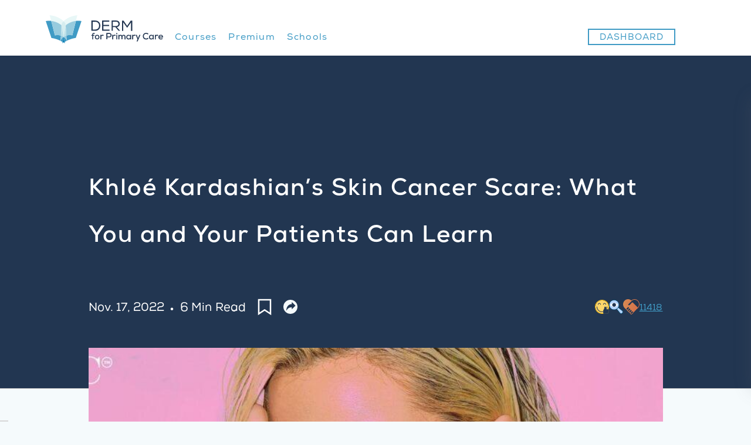

--- FILE ---
content_type: text/html; charset=utf-8
request_url: https://www.dermforprimarycare.com/news/16/khloe-kardashians-skin-cancer-scare/
body_size: 18073
content:

<!DOCTYPE html>
<html lang="en">

<head>
    <meta charset="utf-8">
    <meta http-equiv="X-UA-Compatible" content="IE=edge">
    <meta name="viewport" content="width=device-width, initial-scale=1, user-scalable=no">
    <meta name="theme-color" content="#2196F3">

    <link rel="shortcut icon" href="https://dfpc-storage.s3.amazonaws.com/static/assets/frontend/icons/DFPC-favicon-16px.ico"/>
    <link rel="icon" href="https://dfpc-storage.s3.amazonaws.com/static/assets/frontend/icons/DFPC-favicon-16px.ico" sizes="16x16"/>
    <link rel="icon" href="https://dfpc-storage.s3.amazonaws.com/static/assets/frontend/icons/DFPC-favicon-32px.ico" sizes="32x32"/>
    <link rel="icon" href="https://dfpc-storage.s3.amazonaws.com/static/assets/frontend/icons/DFPC-favicon-64px.ico" sizes="64x64"/>

    <title>Khloé Kardashian’s Skin Cancer Scare: What You and Your Patients Can Learn DFPC</title>

    <script>
    dataLayer = [];
    

    // Defining a gtag function to push data to the dataLayer
    function gtag(data) {
        dataLayer.push(data);
    }

    
</script>
    <!-- Google Tag Manager -->
<script>(function(w,d,s,l,i){w[l]=w[l]||[];w[l].push({'gtm.start':
new Date().getTime(),event:'gtm.js'});var f=d.getElementsByTagName(s)[0],
j=d.createElement(s),dl=l!='dataLayer'?'&l='+l:'';j.async=true;j.src=
'https://www.googletagmanager.com/gtm.js?id='+i+dl;f.parentNode.insertBefore(j,f);
})(window,document,'script','dataLayer','GTM-5LNB46H');</script>
<!-- End Google Tag Manager -->

    
    <meta property="og:type" content="Article" />
    <meta property="og:title" content="Khloé Kardashian’s Skin Cancer Scare: What You and Your Patients Can Learn" />
    <meta property="og:image" content=" https://dfpc-storage.s3.amazonaws.com/media/images/cms/4b6aaee4-ee90-4ab8-8eb8-bfaefa6ecae4.jpg " />
    <meta property="og:description" content="In this post, we’ll look at how events unfolded for Khloé Kardashian, and at how we can try to turn this into a teachable moment for our patients." />
    <meta property="og:url" content="/news/16/khloe-kardashians-skin-cancer-scare/" />
    <meta property="og:site_name" content="Derm for Primary Care" />
    
        <meta property="og:article:author" name="author" content="DFPC Team" />
    
    
        <meta property="og:article:published_date" name="published_date" content="Nov. 17, 2022" />
    


    <!-- Facebook Pixel Code -->
    <script>
        !function (f, b, e, v, n, t, s) {
            if (f.fbq) return;
            n = f.fbq = function () {
                n.callMethod ?
                    n.callMethod.apply(n, arguments) : n.queue.push(arguments)
            };
            if (!f._fbq) f._fbq = n;
            n.push = n;
            n.loaded = !0;
            n.version = '2.0';
            n.queue = [];
            t = b.createElement(e);
            t.async = !0;
            t.src = v;
            s = b.getElementsByTagName(e)[0];
            s.parentNode.insertBefore(t, s)
        }(window, document, 'script',
            'https://connect.facebook.net/en_US/fbevents.js');
        fbq('init', '9235335623192948');
        fbq('track', 'PageView');
    </script>

    <!-- Start of HubSpot Embed Code -->
    <script type="text/javascript" id="hs-script-loader" async defer src="//js-na2.hs-scripts.com/243548180.js"></script>
    <!-- End of HubSpot Embed Code -->

    <noscript>
        <img height="1" width="1" style="display:none"
             src="https://www.facebook.com/tr?id=9235335623192948&ev=PageView&noscript=1"/>
    </noscript>
    <!-- End Facebook Pixel Code -->

    

<!--<a href="/payment/review-order/" id="checkout-follow-btn" class="display-none cart-show">-->
<button id="checkout-follow-btn" class="display-none cart-show">
    <span class="count-checkout-btn cart-count-text">0</span>
    <span class="title-checkout-btn">CHECKOUT</span>
</button>

<div class="cart-floating-window" id="cart_floating_window">
    <div class="cart-header">
        SHOPPING CART
        <div id="close_floating_cart" class="close">
            &times;
        </div>
    </div>

    <div id="cart_items" class="cart-items display-none">
        &nbsp;
    </div>

    <img id="cart_floating_spinner" src="https://dfpc-storage.s3.amazonaws.com/static/assets/frontend/icons/orange_spinner.gif" class="cart-loading-spinner" width="80px" alt="Loading..." />

    <div class="cart-footer">
        <div class="order-total">
            <div>Order total:</div>
            <div><span id="strikethrough_floating"></span>&nbsp;<span id="final_floating"></span></div>
        </div>
        <a href="/payment/review-order/" class="btn btn-orange width-100 primary" id="floating_checkout">
            CONTINUE
        </a>
    </div>
</div>

<script>
    const CART_INFO_ENDPOINT = '/cart-info/';
</script>


    
        <link rel="stylesheet" href="https://ajax.googleapis.com/ajax/libs/jqueryui/1.12.1/themes/base/jquery-ui.min.css">
    

    <link rel="stylesheet" href="https://dfpc-storage.s3.amazonaws.com/static/assets/frontend/css/main.css?v=20250904">
    <link rel="stylesheet" href="https://dfpc-storage.s3.amazonaws.com/static/assets/frontend/css/owl.carousel.min.css">
    <link rel="stylesheet" href="https://dfpc-storage.s3.amazonaws.com/static/assets/frontend/css/owl.theme.default.min.css">

    
    
</head>

<body class="no-touch">

<!-- Google Tag Manager (noscript) -->
<noscript><iframe src="https://www.googletagmanager.com/ns.html?id=GTM-5LNB46H"
height="0" width="0" style="display:none;visibility:hidden;"></iframe></noscript>
<!-- End Google Tag Manager (noscript) -->

<div class="left-nav fixed">
    <ul>
        <li><a href="/" class="nav-link uppercase">HOME</a></li>
        <li><a href="/features/academics/" class="uppercase nav-link">FOR SCHOOLS</a></li>
        <li><a href="/courses/" class="uppercase nav-link">COURSES</a></li>
        <li><a href="/pricing/" class="uppercase nav-link">PREMIUM</a></li>
        <!--
        <li><a href="/np-careers/list/" class="uppercase nav-link">NP CAREERS</a></li>
        -->
    </ul>
</div>




<div class="site-wrapper">
    
        


<div class="site-header bg-white fixed">
    <div class="container">

        


        <div class="site-header-main">
            

<div class="site-header-content">

    <!-- Site nav elements -->
    <div class="desktop-nav">
        <!-- Desktop site nav -->
        <div class="col site-logo">
            <a href="/"><img src="https://dfpc-storage.s3.amazonaws.com/static/assets/frontend/images/site-logo.svg" alt="Site Logo"/></a>
        </div>

        <div class="nav-right-container">
            <div class="flex-everywhere justify-between">
                <div class="site-nav">
                    <div class="site-child-container">
                        <li>
                            <a href="/courses/" class="nav-item-link" ontouchstart="iosTouchColor()">Courses</a>
                        </li>
                        <li>
                            <a href="/pricing/" class="nav-item-link" ontouchstart="iosTouchColor()">Premium</a>
                        </li>
                        <li>
                            <a href="/features/academics/" class="nav-item-link" ontouchstart="iosTouchColor()">Schools</a>
                        </li>
                        <!--
                        <li>
                            <a href="/np-careers/" class="nav-item-link" ontouchstart="iosTouchColor()" target="_blank">Job Center</a>
                        </li>
                        -->
                    </div>
                    <!--
                    <div class="site-child-container">
                        <li>
                            <a href="/features/academics/" class="nav-item-link" ontouchstart="iosTouchColor()">For Universities</a>
                        </li>
                        <li>
                            <a href="/features/enterprise/" class="nav-item-link" ontouchstart="iosTouchColor()">For Hospitals</a>
                        </li>
                    </div>
                    -->
                </div>
                <!-- Desktop login, register -->
                <div class="top-register-nav">
                    
                        <!--
                        <a class="uppercase mr3 sign-in-button"
                            href="/login/">
                            Sign In
                        </a>
                        -->
                        <a class="uppercase action-button sign-up-button"
                            href="/register/">
                            Dashboard
                        </a>
                    
                </div>
            </div>

        </div>
    </div>


    <div class="mobile-header">
        <div id="left-nav-trigger" class="nav-icon hover-blue mobile-hamburger-icon">
            <svg height="32px" xmlns="http://www.w3.org/2000/svg" xmlns:xlink="http://www.w3.org/1999/xlink"
                 version="1.1" x="0px" y="0px" viewBox="0 0 100 100" style="enable-background:new 0 0 100 100;"
                 xml:space="preserve">
                <path fill="currentColor" d="M12.9,80c0,3.8,3.2,7.1,7,7.1c3.8,0,7-3.2,7-7.1c0-3.8-3.2-7.1-7-7.1C16.1,73,12.9,76.2,12.9,80z"></path>
                <path fill="currentColor" d="M12.9,50c0,3.8,3.2,7.1,7,7.1c3.8,0,7-3.2,7-7.1c0-3.8-3.2-7.1-7-7.1C16.1,43,12.9,46.2,12.9,50z"></path>
                <path fill="currentColor" d="M12.9,20c0,3.8,3.2,7.1,7,7.1c3.8,0,7-3.2,7-7.1c0-3.8-3.2-7.1-7-7.1C16.1,13,12.9,16.2,12.9,20z"></path>
                <path fill="currentColor" d="M82.9,27.1H39.6c-3.9,0-7.1-3.2-7.1-7.1v0c0-3.9,3.2-7.1,7.1-7.1h43.3c3.9,0,7.1,3.2,7.1,7.1v0C90,23.9,86.8,27.1,82.9,27.1  z"></path>
                <path fill="currentColor" d="M82.9,57.1H39.6c-3.9,0-7.1-3.2-7.1-7.1v0c0-3.9,3.2-7.1,7.1-7.1h43.3c3.9,0,7.1,3.2,7.1,7.1v0C90,53.9,86.8,57.1,82.9,57.1  z"></path>
                <path fill="currentColor" d="M82.9,87.1H39.6c-3.9,0-7.1-3.2-7.1-7.1v0c0-3.9,3.2-7.1,7.1-7.1h43.3c3.9,0,7.1,3.2,7.1,7.1v0C90,83.9,86.8,87.1,82.9,87.1  z"></path>
            </svg>
        </div>
        <div class="site-logo">
            <a href="/"><img src="https://dfpc-storage.s3.amazonaws.com/static/assets/frontend/images/site-logo.svg" alt="Site Logo"/></a>
        </div>
        <div id="right-nav-dropdown" class="nav-icon hover-blue mobile-user-icon">
            <svg version="1.1" preserveAspectRatio="xMinYMin meet" id="Layer_1" class="test-svg"
                 xmlns="http://www.w3.org/2000/svg" xmlns:xlink="http://www.w3.org/1999/xlink" x="0px" y="0px"
                 width="960px" height="960px" viewBox="0 0 960 960" enable-background="new 0 0 960 960"
                 xml:space="preserve">
                <circle fill="currentColor" cx="480.952" cy="280.984" r="222.828"></circle>
                <path fill="currentColor" d="M858.017,724.991C811.92,642.67,727.472,580.403,479.421,580.403S147.062,642.67,100.962,724.991
                c-46.1,82.322-32.547,177.519-32.547,177.519l411.006-0.592l411.282,0.592C890.703,902.51,904.119,807.313,858.017,724.991z"></path>
            </svg>
        </div>
        
            <div class="dropdown">
                <ul class="dropdown-user-menu">
                    <li><a href="/register/" class="uppercase">Sign up free</a></li>
                    <li><a href="/login/" class="uppercase">sign in</a></li>
                </ul>
            </div>
        
    </div>
</div>

        </div>
    </div>
</div>
<!-- Site header features -->
<!-- Feature pages -->





<div class="body-pane fixed">
</div>


        <div class="site-wrap">
            <div class="site-wrap-row site-wrap-row-expand">
                <!-- Checking for messages -->
                

                

                

                
    <!-- Hyvor chat -->
<script type="text/javascript">
    var HYVOR_TALK_WEBSITE = 7680;
    var HYVOR_TALK_CONFIG = {
        
        title: 'Khloé Kardashian’s Skin Cancer Scare: What You and Your Patients Can Learn',
        
        url: 'https://www.dermforprimarycare.com/news/16/khloe-kardashians-skin-cancer-scare/',
        id: '_article_16',

        
            sso: {
                hash: 'a113126bd87d34b12c2a819a27bbe95d8e785753',
                userData: 'e30=',
                loginURL: 'https://www.dermforprimarycare.com/login/?next=/news/16/khloe-kardashians-skin-cancer-scare/',
                signupURL: 'https://www.dermforprimarycare.com/register/?next=/news/16/khloe-kardashians-skin-cancer-scare/'
            }
        
    };
</script>
<script async type="text/javascript" src="//talk.hyvor.com/web-api/embed.js"></script>

    <div id="reactionModal" class="overlay hidden">
    <div class="modal-wrap">
        <div class="modal">
            <div class="modal-content">
                <h3 class="h3">Register/Login to your account to join the discussion</h3>
                <button type="button" class="s modal-close newsletter-close"></button>
                <a href="/login/?next=/news/16/khloe-kardashians-skin-cancer-scare/" class="redirecting-login-link">Register/Login</a>
            </div>
        </div>
    </div>
</div>
    <div id="bookmarkModal" class="overlay hidden">
    <div class="modal-wrap">
        <div class="modal">
            <div class="modal-content">
                <h3 class="h3">Register/Login to your account to save and bookmark articles</h3>
                <button type="button" class="s modal-close newsletter-close"></button>
                <a href="/login/?next=/news/16/khloe-kardashians-skin-cancer-scare/" class="redirecting-login-link">Register/Login</a>
            </div>
        </div>
    </div>
</div>
    <div id="shareModal" class="overlay hidden">
    <div class="modal-wrap">
        <div class="modal">
            <div class="modal-content">
                <h3 class="h3">SHARE LINK</h3>
                <div id="shareLinkInput" class="well mt1">
                    https://www.dermforprimarycare.com/news/
                </div>
                <div id="copiedText" class="sm-text display-none">Link copied to clipboard!</div>
                <button type="button" class="s modal-close newsletter-close"></button>
            </div>
        </div>
    </div>
</div>

    

    <div class="article-header">
        <div class="site-content">
            <header class="header-main  ">
                <div class="header-title">
                    <h1>Khloé Kardashian’s Skin Cancer Scare: What You and Your Patients Can Learn</h1>
                </div>
                <div class="author-name-content">
                    <div class="author-content">
                        <div class="user-content">
                            <div class="content-data">
                                <div class="content-date">
                                    <span>Nov. 17, 2022</span>
                                    <span>&centerdot;</span>
                                    <span>6 min read</span>
                                </div>
                            </div>
                        </div>
                        <div class="read-content">
                            
                                <img
                                    src="https://dfpc-storage.s3.amazonaws.com/static/assets/frontend/icons/detail_bookmark.svg"
                                    onclick="openBookmarkWithoutAuthentication()" alt="bookmark" />
                            
                            <div class="hoverable-content">
                                <div>
                                    <button class="share-detait">
                                        <img src="https://dfpc-storage.s3.amazonaws.com/static/assets/frontend/icons/detail_share.svg" onclick="openShareModal('https://www.dermforprimarycare.com/news/', 16, 'khloe-kardashians-skin-cancer-scare')" alt="share">
                                    </button>
                                </div>
                            </div>
                        </div>
                    </div>
                    <div class="team-image">
                        <img
                            src="https://dfpc-storage.s3.amazonaws.com/static/assets/frontend/icons/small_like.svg" alt="like" />
                        <img
                            src="https://dfpc-storage.s3.amazonaws.com/static/assets/frontend/icons/detail_small_insightful.svg" alt="insightful" />
                        <img
                            src="https://dfpc-storage.s3.amazonaws.com/static/assets/frontend/icons/small_helpful.svg" alt="helpful" />
                        <a src="#">11418</a>
                    </div>
                </div>
            </header>
        </div>
    </div>
    <main class="site-content">
        <div class="container side-container">
            <div class="article article-data headermain">
                
                    <img src="https://dfpc-storage.s3.amazonaws.com/media/images/cms/4b6aaee4-ee90-4ab8-8eb8-bfaefa6ecae4.jpg" class="lotion-content" alt="cover image">
                
                <div class="article-content news-text-font-style banner-image">
                    <p>Khlo&eacute; Kardashian normally makes the news for outfits, appearances at glitzy events, and of course, for the family TV show, Keeping Up with the Kardashians. But more recently she made the news for a much more serious reason. After several months of waiting for a small, innocuous-looking blemish on her face to clear up on its own, she found she had a rare and serious form of skin cancer.</p>

<p>In this post, we&rsquo;ll look at how events unfolded for Khlo&eacute; Kardashian, and at how we can try to turn this into a teachable moment for our patients.</p>

<h2>Khlo&eacute; Kardashian&rsquo;s story</h2>

<p>Khlo&eacute; Kardashian&rsquo;s fans see a lot of her face; she&rsquo;s an active Instagrammer, in addition to photos and TV appearances. So when she started wearing a skin-colored bandage on her face, they were bound to notice. Khlo&eacute; initially said she had a bump on her face, maybe a spot, that she just felt more comfortable covering up.</p>

<p>Seven months later, in October this year, she told fans she had a brush with skin cancer. The &lsquo;bump&rsquo; was a malignant melanoma.</p>

<p><img alt="Khloe Kardashian Skin Cancer" src="https://dfpc-storage.s3.amazonaws.com/media/uploads/2022/11/15/khloe-kardashian-skin-cancer.jpg" /></p>

<p style="text-align:center"><em><a href="https://www.instagram.com/khloekardashian/">Source</a></em></p>

<p>It&rsquo;s great that Khlo&eacute; managed to get her issue dealt with in a timely manner, but it&rsquo;s hardly surprising that a lot of people wait so long before seeing a doctor. Even in her Instagram photo, Khlo&eacute;&rsquo;s skin cancer doesn&rsquo;t look like much of anything.</p>

<p>That&rsquo;s an illusion: it&rsquo;s a melanoma, a type of skin cancer which can spread to other parts of the body (metastasize) and become untreatable if it&rsquo;s not caught early and dealt with. Melanomas don&rsquo;t always stay on the skin: they can spread to the lymph nodes, lungs, gastrointestinal (GI) tract, bones, or brain. Melanomas are caused by ultraviolet rays from the sun damaging the DNA in skin cells, which then become cancerous. It&rsquo;s thought to be mostly UV-B radiation that causes skin cancers.</p>

<h2>What prompted Khlo&eacute; Kardashian to see a doctor?</h2>

<p>Khlo&eacute; has had melanomas before, and she&rsquo;s serious about checking for them and practicing good skincare.</p>

<p>&lsquo;At 19 years old, I had melanoma on my back and I had a surgery to remove that as well, so I am pre-composed to melanomas. Even those who are not, we should be checking all the time,&rsquo; she <a href="https://www.yahoo.com/entertainment/khloe-kardashian-face-bandage-skin-cancer-tumor-195911086.html?guccounter=1&amp;guce_referrer=aHR0cHM6Ly93d3cuZ29vZ2xlLmNvbS8&amp;guce_referrer_sig=AQAAAAsIC7tHBh5LBbny-JcIKtqmZhg344PNZHiftwkr5e5R4X_XjR1Rb-dR9ulcbJ3tBnz_WZrEnYlNkMeMcGE8K66ntXC6bfUKMgV6aaYsO6F1rJqcNimgZID-ZYaFBmHK3QqS9djzxvRi-VQnmLqALFLITd7XLtbF1j1Jb7DA0SXp">said</a>.</p>

<p>After having what she assumed was a zit for seven months, she decided to have it biopsied to be on the safe side; doctors ordered a second biopsy to be sure, because melanomas like Khlo&eacute;&rsquo;s are &lsquo;incredibly rare for someone my age,&rsquo; she <a href="https://www.realself.com/news/khloe-kardashian-skin-cancer">explained</a>.</p>

<p>&lsquo;I am someone who wears sunscreen every single day, religiously so no one is exempt from these things,&rsquo; Kardashian <a href="https://www.yahoo.com/entertainment/khloe-kardashian-face-bandage-skin-cancer-tumor-195911086.html">went on</a>. &lsquo;Please take this seriously and do regular self-exams as well as your annual checkups.&rsquo;</p>

<p>We second that last part loud and clear. So does Dr. Tess Mauricio, one of the dermatologists who autopsied Kardashian&rsquo;s melanoma, who <a href="https://www.realself.com/news/khloe-kardashian-skin-cancer">told RealSelf</a>: &lsquo;I have personally diagnosed skin cancers where the original lesion looked very innocent. It can look like just a small, skin-colored growth, a pearly, translucent smooth growth, a changing mole, or discoloration on the skin.&rsquo;</p>

<p>&lsquo;It&rsquo;s important to be self-aware, do regular skin checks at home and know your moles and lumps and bumps, where they are, and how they look. If you get any new growths or the old ones are changing, bring it to your dermatologist&rsquo;s attention.&rsquo;</p>

<h2>How did Khlo&eacute; Kardashian&rsquo;s doctor treat her cancer?</h2>

<p>Melanomas have to be removed surgically. A wide local excision removes the melanoma and, to be safe, some of the normal tissue around it. Skin grafting is sometimes used to reduce scarring. Some patients are given adjuvant chemotherapy after the surgery to reduce the risk that the cancer will return.</p>

<p>The operation to remove Kardashian&rsquo;s cancer was a success, and &lsquo;all my margins appear clear and now we are onto the healing process. So, here we are...you&#39;ll continue to see my bandages and when I&#39;m allowed, you&#39;ll probably see a scar (and an indention in my cheek from the tumor being removed).&rsquo;</p>

<h2>What signs of skin cancer should you and your patients look out for?</h2>

<p>The first, most common sign of melanomas is usually an existing mole changing shape or color, including:</p>

<ul>
	<li>Getting bigger</li>
	<li>Changing shape</li>
	<li>Changing color</li>
	<li>Bleeding or becoming crusty</li>
	<li>Itchy or sore</li>
</ul>

<p>Some clinicians recommend using the &lsquo;ABCDE&rsquo; mnemonic to remember key things to watch out for:</p>

<p><img alt="ABCDE Skin Cancer Check Chart" src="https://dfpc-storage.s3.amazonaws.com/media/uploads/2022/11/15/abcde-skin-cancer-check-chart.png" /></p>

<ul>
	<li><strong>Asymmetrical</strong>: moles are normally more or less symmetrical even when they&rsquo;re not round. Melanomas usually have two very differently-shaped halves and are an irregular shape</li>
	<li><strong>Border</strong>: melanomas usually have a notched or ragged border, where moles usually meet the skin smoothly</li>
	<li><strong>Color</strong>: moles are usually a markedly different color from the surrounding skin but a similar color across the mole itself. Melanomas will usually be a visible mix of two or more different colors.</li>
	<li><strong>Diameter</strong>: melanomas are usually larger than 6mm (about &frac12; inch) in diameter</li>
	<li><strong>Enlargement</strong> or <strong>Elevation</strong>: a mole that changes size over time, or stands out more than it used to, is more likely to be a melanoma</li>
</ul>

<p>These aren&rsquo;t foolproof: some moles are larger than 6mm, some melanomas are smaller. The classic melanoma is discolored, raised, an uneven shape, large and asymmetrical, but there are always exceptions &mdash; just ask Khlo&eacute; Kardashian. We should encourage patients who have a mole that meets even one of these criteria to get their skin checked.</p>

<p>Another possible sign of skin cancer is a new mole, or a mole that itches or bleeds. Any new mole should be checked, and a mole that starts to bleed spontaneously is probably a melanoma. Worse, it&rsquo;s a sign of a more advanced, and therefore more serious, melanoma. Remind your patients that they don&rsquo;t need to worry about moles that bleed after being scratched or cut though &mdash; that&rsquo;s normal.</p>

<h2>Best practices for protection</h2>

<p>What should patients do to protect themselves from the risks of melanoma?</p>

<p>First, sunscreen. We&rsquo;re right with Khlo&eacute; Kardashian on this one: everyone should be wearing some sunscreen pretty much all the time. It&rsquo;s true in summer and winter, and it&rsquo;s true for people with dark skin tones: paler skin is more vulnerable to UV damage, but darker skin isn&rsquo;t immune.</p>

<p>Sunscreen alone won&rsquo;t fix the problem. It needs to be the right kind of sunscreen. Melanomas are caused primarily by UV-B radiation, so encourage patients to check that the sunscreen they&rsquo;re using specifically protects against UV-B or advertises itself as &lsquo;broad spectrum.&rsquo;</p>

<p>(If you&rsquo;re not at risk of overloading them with information, remind them that you can get melanomas in your eyes too, and suggest they check that their sunglasses also specifically protect against UV-B.)</p>

<p>Sunscreen also needs to be an appropriate SPF (Sun Protection Factor). Most dermatologists recommend using an SPF of at least 30, which blocks 97% of UV-B rays. In very bright sun or sunshine brighter or more prolonged than they&rsquo;re used to &mdash; on vacation, for instance &mdash; patients should be encouraged to wear a stronger SPF.</p>

<p>In many cases, patients are using sunscreen but they&rsquo;re not using it <em>right</em>. When they&rsquo;re outdoors, suggest they apply sunscreen to all exposed skin a half-hour before leaving the house, then reapply roughly every two hours. Swimmers should reapply sunscreen every time they get out of the water.</p>

<p>No sunscreen can fully protect your skin alone. Patients should also be encouraged to consider wearing light layers and hats to offer some sun protection, and seeking shade during the brightest hours of sunshine. Even now, when people are aware of the dangers, it&rsquo;s difficult to convince some people against spending long hours outdoors in the sun in just a bathing suit, but even a single incidence of sunburn can increase a patient&rsquo;s risk of skin cancer.</p>

<h2>Conclusion: Keeping up with the Kardashians</h2>

<p>Kudos to Khlo&eacute; for using her own cancer scare as a teachable moment. Far too many Americans are unaware of the real risks, don&rsquo;t know how to check themselves for skin cancers or recognize them when they see them, and don&rsquo;t understand how serious they can be. Hopefully, we can use it as a teachable moment for our patients, and encourage them to check themselves, come to us if they find anything worrying, and take protecting their skin from the sun seriously!</p>
                </div>
              
            </div>
            <div class="contentmain">
                <div class="post-content">
                    <footer class="article-footer border-line">
                    </footer>
                    <h1 class="post-this">What did you think of this post?</h1>
                    <div class="social-content">
                    
                        <div class="reaction-content">
                            <img src="https://dfpc-storage.s3.amazonaws.com/static/assets/frontend/icons/like.svg" id="liked_it" onclick="openReactionModal()" alt="like">
                            <p>liked it</p>
                        </div>
                        <div class="reaction-content">
                            <img src="https://dfpc-storage.s3.amazonaws.com/static/assets/frontend/icons/insightful.svg" id="insightful" onclick="openReactionModal()" alt="insightful">
                            <p>insightful</p>
                        </div>
                        <div class="reaction-content">
                            <img src="https://dfpc-storage.s3.amazonaws.com/static/assets/frontend/icons/helpful.svg" id="helpful" onclick="openReactionModal()" alt="helpful">
                            <p>helpful</p>
                        </div>
                    
                    </div>
                </div>
                <footer class="article-footer single-line">
                </footer>
                <div class="chat ">
                    <h6>Welcome to the discussion</h6>
                    <div class="small-text">
                        <a class="blue-text" href="/page/comment-policy/" target="_blank">Our comment policy</a>
                    </div>
                    <div id="hyvor-talk-view"></div>
                </div>
            </div>

            
            <footer class="article-footer single-line">
            </footer>
            <div class="more-article">
                <h1 class="post-this">Related Articles</h1>
                <div class="slider-main">
                    <div class="owl-carousel owl-theme">
                        
                            
<div class="item">
    <div class="card-main slider-content card">
        <div class="image-main mainslider-img">
            
                <img src="https://dfpc-storage.s3.amazonaws.com/media/CACHE/images/images/cms/25de751f-4604-4fd3-9dfa-7268da37c928/e43fcd54b82fdb9765dacc2951029c92.jpg" class="slider-image image-inner" alt="Cover image"/>
            

            <img class="share share-img" src="https://dfpc-storage.s3.amazonaws.com/static/assets/frontend/icons/share.svg"
                onclick="openShareModal('https://www.dermforprimarycare.com/news/', 25, 'a-guide-to-treatment-of-primary-hyperhidrosis')" alt="Share" />

            
                <div class="bookmark">
                    <img src="https://dfpc-storage.s3.amazonaws.com/static/assets/frontend/icons/bookmark.svg"
                         onclick="openBookmarkWithoutAuthentication()" alt="Bookmark article"/>
                </div>
            
        </div>
        <div class="content-main">
            <div>
                <div class="date slider-date"><span>Feb. 13, 2025</span>
                    <span>&centerdot;</span><span>6 min read</span>
                </div>
                <a href="/news/25/a-guide-to-treatment-of-primary-hyperhidrosis/">
                    <h6 class="healthy">A Guide to Treatment of Primary Hyperhidrosis</h6>
                </a>
            </div>
            <div class="team-main">
                <p class="team">DFPC Team</p>
                <div class="team-image">
                    <img src="https://dfpc-storage.s3.amazonaws.com/static/assets/frontend/icons/small_like.svg" alt="Likes" />
                    <img src="https://dfpc-storage.s3.amazonaws.com/static/assets/frontend/icons/small_insightful.svg" alt="Insightful" />
                    <img src="https://dfpc-storage.s3.amazonaws.com/static/assets/frontend/icons/small_helpful.svg" alt="Helpful" />
                    <span>149</span>
                </div>
            </div>
        </div>
    </div>
</div>

                        
                            
<div class="item">
    <div class="card-main slider-content card">
        <div class="image-main mainslider-img">
            
                <img src="https://dfpc-storage.s3.amazonaws.com/media/CACHE/images/images/cms/901a0005-78c3-4e79-bbc3-cd941cc2e069/29d90567f4ca46a3f8a52ddf3eceb182.jpg" class="slider-image image-inner" alt="Cover image"/>
            

            <img class="share share-img" src="https://dfpc-storage.s3.amazonaws.com/static/assets/frontend/icons/share.svg"
                onclick="openShareModal('https://www.dermforprimarycare.com/news/', 24, 'early-effective-skin-cancer-diagnosis-with-ess')" alt="Share" />

            
                <div class="bookmark">
                    <img src="https://dfpc-storage.s3.amazonaws.com/static/assets/frontend/icons/bookmark.svg"
                         onclick="openBookmarkWithoutAuthentication()" alt="Bookmark article"/>
                </div>
            
        </div>
        <div class="content-main">
            <div>
                <div class="date slider-date"><span>May 24, 2023</span>
                    <span>&centerdot;</span><span>8 min read</span>
                </div>
                <a href="/news/24/early-effective-skin-cancer-diagnosis-with-ess/">
                    <h6 class="healthy">Early, effective skin cancer diagnosis with elastic scattering spectroscopy (ESS)</h6>
                </a>
            </div>
            <div class="team-main">
                <p class="team">DFPC Team</p>
                <div class="team-image">
                    <img src="https://dfpc-storage.s3.amazonaws.com/static/assets/frontend/icons/small_like.svg" alt="Likes" />
                    <img src="https://dfpc-storage.s3.amazonaws.com/static/assets/frontend/icons/small_insightful.svg" alt="Insightful" />
                    <img src="https://dfpc-storage.s3.amazonaws.com/static/assets/frontend/icons/small_helpful.svg" alt="Helpful" />
                    <span>196</span>
                </div>
            </div>
        </div>
    </div>
</div>

                        
                            
<div class="item">
    <div class="card-main slider-content card">
        <div class="image-main mainslider-img">
            
                <img src="https://dfpc-storage.s3.amazonaws.com/media/CACHE/images/images/cms/7f209465-d009-491f-9aeb-4ec1ffe5b92c/0ba9a8d4129b84e3969f157b24c65e47.jpg" class="slider-image image-inner" alt="Cover image"/>
            

            <img class="share share-img" src="https://dfpc-storage.s3.amazonaws.com/static/assets/frontend/icons/share.svg"
                onclick="openShareModal('https://www.dermforprimarycare.com/news/', 23, 'skin-cancer-detection-in-primary-care')" alt="Share" />

            
                <div class="bookmark">
                    <img src="https://dfpc-storage.s3.amazonaws.com/static/assets/frontend/icons/bookmark.svg"
                         onclick="openBookmarkWithoutAuthentication()" alt="Bookmark article"/>
                </div>
            
        </div>
        <div class="content-main">
            <div>
                <div class="date slider-date"><span>May 4, 2023</span>
                    <span>&centerdot;</span><span>10 min read</span>
                </div>
                <a href="/news/23/skin-cancer-detection-in-primary-care/">
                    <h6 class="healthy">Skin Cancer Detection In Primary Care</h6>
                </a>
            </div>
            <div class="team-main">
                <p class="team">DFPC Team</p>
                <div class="team-image">
                    <img src="https://dfpc-storage.s3.amazonaws.com/static/assets/frontend/icons/small_like.svg" alt="Likes" />
                    <img src="https://dfpc-storage.s3.amazonaws.com/static/assets/frontend/icons/small_insightful.svg" alt="Insightful" />
                    <img src="https://dfpc-storage.s3.amazonaws.com/static/assets/frontend/icons/small_helpful.svg" alt="Helpful" />
                    <span>8423</span>
                </div>
            </div>
        </div>
    </div>
</div>

                        
                            
<div class="item">
    <div class="card-main slider-content card">
        <div class="image-main mainslider-img">
            
                <img src="https://dfpc-storage.s3.amazonaws.com/media/CACHE/images/images/cms/010777e3-94e4-4830-90bc-0d633bb48917/8a7686881f515131aed5e3067bbd1ce1.jpg" class="slider-image image-inner" alt="Cover image"/>
            

            <img class="share share-img" src="https://dfpc-storage.s3.amazonaws.com/static/assets/frontend/icons/share.svg"
                onclick="openShareModal('https://www.dermforprimarycare.com/news/', 22, 'dermatoscopes-are-a-powerful-tool-for-pcps')" alt="Share" />

            
                <div class="bookmark">
                    <img src="https://dfpc-storage.s3.amazonaws.com/static/assets/frontend/icons/bookmark.svg"
                         onclick="openBookmarkWithoutAuthentication()" alt="Bookmark article"/>
                </div>
            
        </div>
        <div class="content-main">
            <div>
                <div class="date slider-date"><span>March 2, 2023</span>
                    <span>&centerdot;</span><span>8 min read</span>
                </div>
                <a href="/news/22/dermatoscopes-are-a-powerful-tool-for-pcps/">
                    <h6 class="healthy">Dermatoscopes Are a Powerful Tool for PCPs, Not Just Dermatologists</h6>
                </a>
            </div>
            <div class="team-main">
                <p class="team">DFPC Team</p>
                <div class="team-image">
                    <img src="https://dfpc-storage.s3.amazonaws.com/static/assets/frontend/icons/small_like.svg" alt="Likes" />
                    <img src="https://dfpc-storage.s3.amazonaws.com/static/assets/frontend/icons/small_insightful.svg" alt="Insightful" />
                    <img src="https://dfpc-storage.s3.amazonaws.com/static/assets/frontend/icons/small_helpful.svg" alt="Helpful" />
                    <span>124</span>
                </div>
            </div>
        </div>
    </div>
</div>

                        
                            
<div class="item">
    <div class="card-main slider-content card">
        <div class="image-main mainslider-img">
            
                <img src="https://dfpc-storage.s3.amazonaws.com/media/CACHE/images/images/cms/ee9b8b94-1ab0-4d57-bb2e-63b404ca99eb/718a0a864da9c757f042b31276a17dae.jpg" class="slider-image image-inner" alt="Cover image"/>
            

            <img class="share share-img" src="https://dfpc-storage.s3.amazonaws.com/static/assets/frontend/icons/share.svg"
                onclick="openShareModal('https://www.dermforprimarycare.com/news/', 21, 'who-is-affected-by-hair-loss')" alt="Share" />

            
                <div class="bookmark">
                    <img src="https://dfpc-storage.s3.amazonaws.com/static/assets/frontend/icons/bookmark.svg"
                         onclick="openBookmarkWithoutAuthentication()" alt="Bookmark article"/>
                </div>
            
        </div>
        <div class="content-main">
            <div>
                <div class="date slider-date"><span>Jan. 23, 2023</span>
                    <span>&centerdot;</span><span>7 min read</span>
                </div>
                <a href="/news/21/who-is-affected-by-hair-loss/">
                    <h6 class="healthy">Who is affected by hair loss? What causes it? And what can you do about it?</h6>
                </a>
            </div>
            <div class="team-main">
                <p class="team">DFPC Team</p>
                <div class="team-image">
                    <img src="https://dfpc-storage.s3.amazonaws.com/static/assets/frontend/icons/small_like.svg" alt="Likes" />
                    <img src="https://dfpc-storage.s3.amazonaws.com/static/assets/frontend/icons/small_insightful.svg" alt="Insightful" />
                    <img src="https://dfpc-storage.s3.amazonaws.com/static/assets/frontend/icons/small_helpful.svg" alt="Helpful" />
                    <span>4051</span>
                </div>
            </div>
        </div>
    </div>
</div>

                        
                            
<div class="item">
    <div class="card-main slider-content card">
        <div class="image-main mainslider-img">
            
                <img src="https://dfpc-storage.s3.amazonaws.com/media/CACHE/images/images/cms/79470452-2a54-4bec-893a-0a05671173b5/9599daba54dbe5a4e4768e3b74dda577.jpg" class="slider-image image-inner" alt="Cover image"/>
            

            <img class="share share-img" src="https://dfpc-storage.s3.amazonaws.com/static/assets/frontend/icons/share.svg"
                onclick="openShareModal('https://www.dermforprimarycare.com/news/', 20, 'what-are-cosmetic-injectables-part-3-fillers')" alt="Share" />

            
                <div class="bookmark">
                    <img src="https://dfpc-storage.s3.amazonaws.com/static/assets/frontend/icons/bookmark.svg"
                         onclick="openBookmarkWithoutAuthentication()" alt="Bookmark article"/>
                </div>
            
        </div>
        <div class="content-main">
            <div>
                <div class="date slider-date"><span>Jan. 10, 2023</span>
                    <span>&centerdot;</span><span>8 min read</span>
                </div>
                <a href="/news/20/what-are-cosmetic-injectables-part-3-fillers/">
                    <h6 class="healthy">What Are Cosmetic Injectables? Part 3: Fillers</h6>
                </a>
            </div>
            <div class="team-main">
                <p class="team">DFPC Team</p>
                <div class="team-image">
                    <img src="https://dfpc-storage.s3.amazonaws.com/static/assets/frontend/icons/small_like.svg" alt="Likes" />
                    <img src="https://dfpc-storage.s3.amazonaws.com/static/assets/frontend/icons/small_insightful.svg" alt="Insightful" />
                    <img src="https://dfpc-storage.s3.amazonaws.com/static/assets/frontend/icons/small_helpful.svg" alt="Helpful" />
                    <span>3753</span>
                </div>
            </div>
        </div>
    </div>
</div>

                        
                            
<div class="item">
    <div class="card-main slider-content card">
        <div class="image-main mainslider-img">
            
                <img src="https://dfpc-storage.s3.amazonaws.com/media/CACHE/images/images/cms/fbc08099-c379-4d7b-ad43-27ebae013d5e/6b563df7456bca5763511f34d30f9b89.jpg" class="slider-image image-inner" alt="Cover image"/>
            

            <img class="share share-img" src="https://dfpc-storage.s3.amazonaws.com/static/assets/frontend/icons/share.svg"
                onclick="openShareModal('https://www.dermforprimarycare.com/news/', 18, 'what-are-cosmetic-injectables-2')" alt="Share" />

            
                <div class="bookmark">
                    <img src="https://dfpc-storage.s3.amazonaws.com/static/assets/frontend/icons/bookmark.svg"
                         onclick="openBookmarkWithoutAuthentication()" alt="Bookmark article"/>
                </div>
            
        </div>
        <div class="content-main">
            <div>
                <div class="date slider-date"><span>Dec. 12, 2022</span>
                    <span>&centerdot;</span><span>7 min read</span>
                </div>
                <a href="/news/18/what-are-cosmetic-injectables-2/">
                    <h6 class="healthy">What Are Cosmetic Injectables? Part 2: Toxins</h6>
                </a>
            </div>
            <div class="team-main">
                <p class="team">DFPC Team</p>
                <div class="team-image">
                    <img src="https://dfpc-storage.s3.amazonaws.com/static/assets/frontend/icons/small_like.svg" alt="Likes" />
                    <img src="https://dfpc-storage.s3.amazonaws.com/static/assets/frontend/icons/small_insightful.svg" alt="Insightful" />
                    <img src="https://dfpc-storage.s3.amazonaws.com/static/assets/frontend/icons/small_helpful.svg" alt="Helpful" />
                    <span>3358</span>
                </div>
            </div>
        </div>
    </div>
</div>

                        
                            
<div class="item">
    <div class="card-main slider-content card">
        <div class="image-main mainslider-img">
            
                <img src="https://dfpc-storage.s3.amazonaws.com/media/CACHE/images/images/cms/be43de53-1c9d-4e54-900c-774339f99866/275b0faf2de488397a9b38e02d63bf2e.jpg" class="slider-image image-inner" alt="Cover image"/>
            

            <img class="share share-img" src="https://dfpc-storage.s3.amazonaws.com/static/assets/frontend/icons/share.svg"
                onclick="openShareModal('https://www.dermforprimarycare.com/news/', 17, 'what-are-cosmetic-injectables-1')" alt="Share" />

            
                <div class="bookmark">
                    <img src="https://dfpc-storage.s3.amazonaws.com/static/assets/frontend/icons/bookmark.svg"
                         onclick="openBookmarkWithoutAuthentication()" alt="Bookmark article"/>
                </div>
            
        </div>
        <div class="content-main">
            <div>
                <div class="date slider-date"><span>Dec. 2, 2022</span>
                    <span>&centerdot;</span><span>6 min read</span>
                </div>
                <a href="/news/17/what-are-cosmetic-injectables-1/">
                    <h6 class="healthy">What Are Cosmetic Injectables?</h6>
                </a>
            </div>
            <div class="team-main">
                <p class="team">DFPC Team</p>
                <div class="team-image">
                    <img src="https://dfpc-storage.s3.amazonaws.com/static/assets/frontend/icons/small_like.svg" alt="Likes" />
                    <img src="https://dfpc-storage.s3.amazonaws.com/static/assets/frontend/icons/small_insightful.svg" alt="Insightful" />
                    <img src="https://dfpc-storage.s3.amazonaws.com/static/assets/frontend/icons/small_helpful.svg" alt="Helpful" />
                    <span>7936</span>
                </div>
            </div>
        </div>
    </div>
</div>

                        
                            
<div class="item">
    <div class="card-main slider-content card">
        <div class="image-main mainslider-img">
            
                <img src="https://dfpc-storage.s3.amazonaws.com/media/CACHE/images/images/cms/52836967-60a2-47b0-901d-5500b5107bbd/9ac675aae133f7013e4da4b3e6a48ed1.jpg" class="slider-image image-inner" alt="Cover image"/>
            

            <img class="share share-img" src="https://dfpc-storage.s3.amazonaws.com/static/assets/frontend/icons/share.svg"
                onclick="openShareModal('https://www.dermforprimarycare.com/news/', 15, 'winter-skin-conditions-and-patient-care')" alt="Share" />

            
                <div class="bookmark">
                    <img src="https://dfpc-storage.s3.amazonaws.com/static/assets/frontend/icons/bookmark.svg"
                         onclick="openBookmarkWithoutAuthentication()" alt="Bookmark article"/>
                </div>
            
        </div>
        <div class="content-main">
            <div>
                <div class="date slider-date"><span>Nov. 3, 2022</span>
                    <span>&centerdot;</span><span>9 min read</span>
                </div>
                <a href="/news/15/winter-skin-conditions-and-patient-care/">
                    <h6 class="healthy">Winter Is Coming. So Are the Patients With Dry, Sore Skin</h6>
                </a>
            </div>
            <div class="team-main">
                <p class="team">DFPC Team</p>
                <div class="team-image">
                    <img src="https://dfpc-storage.s3.amazonaws.com/static/assets/frontend/icons/small_like.svg" alt="Likes" />
                    <img src="https://dfpc-storage.s3.amazonaws.com/static/assets/frontend/icons/small_insightful.svg" alt="Insightful" />
                    <img src="https://dfpc-storage.s3.amazonaws.com/static/assets/frontend/icons/small_helpful.svg" alt="Helpful" />
                    <span>3265</span>
                </div>
            </div>
        </div>
    </div>
</div>

                        
                            
<div class="item">
    <div class="card-main slider-content card">
        <div class="image-main mainslider-img">
            
                <img src="https://dfpc-storage.s3.amazonaws.com/media/CACHE/images/images/cms/1e1b03b2-0a85-4b03-a6d8-4f68edbcfdda/41c1220184e76ef91bfabdd7f7b894b6.jpg" class="slider-image image-inner" alt="Cover image"/>
            

            <img class="share share-img" src="https://dfpc-storage.s3.amazonaws.com/static/assets/frontend/icons/share.svg"
                onclick="openShareModal('https://www.dermforprimarycare.com/news/', 14, 'how-to-treat-acne-when-your-patients-wont-listen')" alt="Share" />

            
                <div class="bookmark">
                    <img src="https://dfpc-storage.s3.amazonaws.com/static/assets/frontend/icons/bookmark.svg"
                         onclick="openBookmarkWithoutAuthentication()" alt="Bookmark article"/>
                </div>
            
        </div>
        <div class="content-main">
            <div>
                <div class="date slider-date"><span>Oct. 20, 2022</span>
                    <span>&centerdot;</span><span>8 min read</span>
                </div>
                <a href="/news/14/how-to-treat-acne-when-your-patients-wont-listen/">
                    <h6 class="healthy">How to Treat Acne When Your Patients Won’t Listen</h6>
                </a>
            </div>
            <div class="team-main">
                <p class="team">DFPC Team</p>
                <div class="team-image">
                    <img src="https://dfpc-storage.s3.amazonaws.com/static/assets/frontend/icons/small_like.svg" alt="Likes" />
                    <img src="https://dfpc-storage.s3.amazonaws.com/static/assets/frontend/icons/small_insightful.svg" alt="Insightful" />
                    <img src="https://dfpc-storage.s3.amazonaws.com/static/assets/frontend/icons/small_helpful.svg" alt="Helpful" />
                    <span>6159</span>
                </div>
            </div>
        </div>
    </div>
</div>

                        
                            
<div class="item">
    <div class="card-main slider-content card">
        <div class="image-main mainslider-img">
            
                <img src="https://dfpc-storage.s3.amazonaws.com/media/CACHE/images/images/cms/17ea8758-6974-4cab-953f-8bac768645a8/9ed7fc682eddc317b39c824ced859988.jpg" class="slider-image image-inner" alt="Cover image"/>
            

            <img class="share share-img" src="https://dfpc-storage.s3.amazonaws.com/static/assets/frontend/icons/share.svg"
                onclick="openShareModal('https://www.dermforprimarycare.com/news/', 11, 'how-will-smiths-slap-brought-awareness-to-alopecia')" alt="Share" />

            
                <div class="bookmark">
                    <img src="https://dfpc-storage.s3.amazonaws.com/static/assets/frontend/icons/bookmark.svg"
                         onclick="openBookmarkWithoutAuthentication()" alt="Bookmark article"/>
                </div>
            
        </div>
        <div class="content-main">
            <div>
                <div class="date slider-date"><span>Sept. 8, 2022</span>
                    <span>&centerdot;</span><span>4 min read</span>
                </div>
                <a href="/news/11/how-will-smiths-slap-brought-awareness-to-alopecia/">
                    <h6 class="healthy">How Will Smith&#x27;s Slap Brought Awareness to Alopecia</h6>
                </a>
            </div>
            <div class="team-main">
                <p class="team">DFPC Team</p>
                <div class="team-image">
                    <img src="https://dfpc-storage.s3.amazonaws.com/static/assets/frontend/icons/small_like.svg" alt="Likes" />
                    <img src="https://dfpc-storage.s3.amazonaws.com/static/assets/frontend/icons/small_insightful.svg" alt="Insightful" />
                    <img src="https://dfpc-storage.s3.amazonaws.com/static/assets/frontend/icons/small_helpful.svg" alt="Helpful" />
                    <span>6432</span>
                </div>
            </div>
        </div>
    </div>
</div>

                        
                            
<div class="item">
    <div class="card-main slider-content card">
        <div class="image-main mainslider-img">
            
                <img src="https://dfpc-storage.s3.amazonaws.com/media/CACHE/images/images/cms/25a5fd17-fc70-4002-9ee6-ed42b666a52b/8a0f1e0ad5321773b0f492bf20df30d4.jpg" class="slider-image image-inner" alt="Cover image"/>
            

            <img class="share share-img" src="https://dfpc-storage.s3.amazonaws.com/static/assets/frontend/icons/share.svg"
                onclick="openShareModal('https://www.dermforprimarycare.com/news/', 8, 'role-nurse-practitioners-and-physician-assistants')" alt="Share" />

            
                <div class="bookmark">
                    <img src="https://dfpc-storage.s3.amazonaws.com/static/assets/frontend/icons/bookmark.svg"
                         onclick="openBookmarkWithoutAuthentication()" alt="Bookmark article"/>
                </div>
            
        </div>
        <div class="content-main">
            <div>
                <div class="date slider-date"><span>Dec. 16, 2020</span>
                    <span>&centerdot;</span><span>7 min read</span>
                </div>
                <a href="/news/8/role-nurse-practitioners-and-physician-assistants/">
                    <h6 class="healthy">The Role of Nurse Practitioners and Physician Assistants in Dermatology</h6>
                </a>
            </div>
            <div class="team-main">
                <p class="team">DFPC Team</p>
                <div class="team-image">
                    <img src="https://dfpc-storage.s3.amazonaws.com/static/assets/frontend/icons/small_like.svg" alt="Likes" />
                    <img src="https://dfpc-storage.s3.amazonaws.com/static/assets/frontend/icons/small_insightful.svg" alt="Insightful" />
                    <img src="https://dfpc-storage.s3.amazonaws.com/static/assets/frontend/icons/small_helpful.svg" alt="Helpful" />
                    <span>10328</span>
                </div>
            </div>
        </div>
    </div>
</div>

                        
                            
<div class="item">
    <div class="card-main slider-content card">
        <div class="image-main mainslider-img">
            
                <img src="https://dfpc-storage.s3.amazonaws.com/static/assets/frontend/icons/default_blog_cover.png" class="slider-image" alt="Cover image"/>
            

            <img class="share share-img" src="https://dfpc-storage.s3.amazonaws.com/static/assets/frontend/icons/share.svg"
                onclick="openShareModal('https://www.dermforprimarycare.com/news/', 4, 'continuing-partnership-nphf')" alt="Share" />

            
                <div class="bookmark">
                    <img src="https://dfpc-storage.s3.amazonaws.com/static/assets/frontend/icons/bookmark.svg"
                         onclick="openBookmarkWithoutAuthentication()" alt="Bookmark article"/>
                </div>
            
        </div>
        <div class="content-main">
            <div>
                <div class="date slider-date"><span>None</span>
                    <span>&centerdot;</span><span>2 min read</span>
                </div>
                <a href="/news/4/continuing-partnership-nphf/">
                    <h6 class="healthy">Continuing Partnership with the Nurse Practitioner Healthcare Foundation</h6>
                </a>
            </div>
            <div class="team-main">
                <p class="team">DFPC Team</p>
                <div class="team-image">
                    <img src="https://dfpc-storage.s3.amazonaws.com/static/assets/frontend/icons/small_like.svg" alt="Likes" />
                    <img src="https://dfpc-storage.s3.amazonaws.com/static/assets/frontend/icons/small_insightful.svg" alt="Insightful" />
                    <img src="https://dfpc-storage.s3.amazonaws.com/static/assets/frontend/icons/small_helpful.svg" alt="Helpful" />
                    <span>128</span>
                </div>
            </div>
        </div>
    </div>
</div>

                        
                    </div>
                </div>
            </div>
            
        </div>
    </main>

            </div>
            
<div class="site-wrap-row">
    <div class="site-footer bg-white">
        <div class="container">
            <!-- For lg and xl screens -->
            <div class="lg-show">
                <div class="site-footer-row">
                    <div class="site-footer-column long">
                        <div class="footer-header">
                            Get The Newsletter
                        </div>
                        <div class="footer-content">
                            <div class="newsletter-form-area">
                                <form class="flex fix-flex-for-form"
                                      action="https://magic.beehiiv.com/v1/8b655244-fe96-4374-818d-b184adf38f50" method="get"
                                      name="newsletterForm">
                                    <input type="email" class="input short-input flex-auto form-email-input"
                                           name="email" placeholder="Your Email Here" required>
                                    <input type="submit" value="Subscribe" class="btn btn-primary blue md-btn-width uppercase">
                                </form>
                                <div class="flex fix-flex-for-form sans-serif display-none-lite" id="newsletter-form-hide-message">
                                </div>
                                <div class="newsletter-form-error red-text display-none-lite" id="newsletter-form-error">
                                </div>
                            </div>

                            <div class="mt1">
                                <ul class="social-icon-list">
  <li>
    <a href="https://www.facebook.com/Derm-for-Primary-Care-799848243424941/" target="_blank">
      <svg version="1.1" id="Layer_1" xmlns="http://www.w3.org/2000/svg"
           xmlns:xlink="http://www.w3.org/1999/xlink" x="0px" y="0px"
           width="960px" height="960px" viewBox="0 0 960 960" enable-background="new 0 0 960 960"
           xml:space="preserve">
              <path fill-rule="evenodd" clip-rule="evenodd" d="M650.095,82.288c-0.142,2.525-0.407,5.051-0.408,7.576
                c-0.022,40.856-0.123,81.713,0.122,122.568c0.033,5.688-1.659,7.116-7.178,7.059c-22.223-0.23-44.455-0.2-66.674,0.219
                c-7.562,0.142-15.174,1.31-22.63,2.714c-14.022,2.64-24.228,13.999-24.826,29.792c-1.091,28.754-0.956,57.554-1.47,86.333
                c-0.094,5.242,3.412,4.354,6.455,4.356c36.198,0.025,72.397,0.016,108.597,0.015c2.46,0,4.92,0,8.205,0
                c-4.869,46.204-9.624,91.333-14.431,136.944c-36.345,0-72.044,0-108.662,0c0,3.218,0.001,5.893,0,8.565
                c-0.046,127.226-0.091,254.45-0.146,381.675c-0.002,2.537-0.135,5.073-0.207,7.609c-49.555,0-99.11,0-148.666,0
                c0.048-11.856,0.138-23.714,0.139-35.57c0.012-117.319,0.011-234.637,0.013-351.954c0-3.129,0-6.257,0-10.131
                c-33.301,0-65.994,0-99.077,0c-0.155-2.779-0.368-4.834-0.369-6.89c-0.019-41.083,0.096-82.166-0.14-123.247
                c-0.033-5.681,1.67-7.123,7.193-7.074c28.375,0.251,56.754-0.076,85.127,0.23c6.056,0.065,7.342-1.952,7.367-7.609
                c0.16-36.837-0.017-73.697,1.307-110.5c0.963-26.787,6.561-52.857,18.981-77.058c13.635-26.565,34.837-44.663,62.998-53.612
                c15.612-4.961,32.125-7.087,48.228-10.5c2.25-0.477,4.489-1.006,6.733-1.511C561.149,82.288,605.622,82.288,650.095,82.288z"/>
              </svg>
    </a>
  </li>
  <li class="fix-twitter-icon">
    <a href="https://twitter.com/DermForPCPs" target="_blank">
      <svg version="1.1" id="Layer_1" xmlns="http://www.w3.org/2000/svg"
           xmlns:xlink="http://www.w3.org/1999/xlink" x="0px" y="0px"
           width="960px" height="960px" viewBox="0 0 960 960" enable-background="new 0 0 960 960"
           xml:space="preserve">
              <path fill-rule="evenodd" clip-rule="evenodd" d="M73.352,755.888c80.313-6.356,158.667-18.209,229.456-79.479
                c-77.282-10.61-129.907-45.385-160.595-115.197c21.685-2.319,39.239-4.194,56.8-6.087c-69.057-35.92-113.474-86.78-120.925-170.667
                c24.315,4.079,43.328,7.271,79.276,13.288c-77.256-69.205-97.767-140.602-57.532-229.919
                c102.111,101.708,215.157,171.722,351.106,175.99c17.567-50.495,26.246-100.343,50.818-140.596
                c43.571-71.403,146.423-99.635,215.36-52.957c56.012,37.939,101.007,26.677,160.227,9.553
                c-18.739,24.451-37.48,48.939-59.305,77.395c26.608-5.008,48.864-9.157,71.321-13.381c0.25,3.516,1.72,8.235,0.482,9.101
                c-65.46,45.644-65.436,115.981-80.679,185.487c-59.462,271.075-277.541,438.245-559.688,403.021
                c-60.963-7.61-119.924-31.127-179.809-47.305C70.896,768.046,72.125,761.955,73.352,755.888z"/>
              </svg>
    </a>
  </li>
  <li>
    <a href="https://www.linkedin.com/company/derm-for-primary-care?trk=company_logo" target="_blank">
      <svg version="1.1" id="Layer_1" xmlns="http://www.w3.org/2000/svg"
           xmlns:xlink="http://www.w3.org/1999/xlink" x="0px" y="0px"
           width="960px" height="960px" viewBox="0 0 960 960" enable-background="new 0 0 960 960"
           xml:space="preserve">
              <g>
                <path d="M364.466,354.923c52.271,0,102.125,0,155.818,0c2.438,16.084,4.907,32.392,7.988,52.796
                  c8.025-4.796,15.947-7.544,21.093-12.917c59.784-62.351,132.736-66.17,206.948-38.518
                  c75.064,27.973,107.096,94.224,111.032,168.075c5.588,105.147,1.42,210.792,1.42,321.143c-53.215,0-104.217,0-164.043,0
                  c0-63.62,0.059-128.584-0.024-193.53c-0.022-29.401,1.087-58.904-0.778-88.194c-3.812-60.256-33.989-93.173-83.343-93.428
                  c-54.12-0.265-93.12,36.583-95.152,95.858c-2.422,70.843-0.742,141.832-0.836,212.748c-0.017,20.641,0,41.266,0,66.669
                  c-53.906,0-104.934,0-160.123,0C364.466,684.848,364.466,523.214,364.466,354.923z"/>
                <path d="M260.192,847.66c-54.459,0-104.221,0-157.454,0c0-164.372,0-326.066,0-491.537c51.982,0,102.939,0,157.454,0
                  C260.192,518.999,260.192,680.665,260.192,847.66z"/>
                <path d="M274.258,192.806c1.32,50.593-33.518,84.02-89.143,85.504c-52.601,1.437-93.613-33.32-95.319-80.726
                  c-1.72-48.279,36.062-83.798,90.597-85.201C236.307,110.985,272.949,142.368,274.258,192.806z"/>
              </g>
              </svg>
    </a>
  </li>
  <li class="fix-instagram-icon">
    <a href="https://www.instagram.com/dermforpcps/" target="_blank">
      <svg version="1.1" id="Layer_1" xmlns="http://www.w3.org/2000/svg"
           xmlns:xlink="http://www.w3.org/1999/xlink" x="0px" y="0px"
           width="960px" height="960px" viewBox="0 0 960 960" enable-background="new 0 0 960 960"
           xml:space="preserve">
              <g id="WF5mqk.tif">
                <g>
                  <path d="M102.493,761.911c0-196.224,0-392.448,0-588.671c0.174-0.855,0.434-1.701,0.509-2.564
                    c3.167-36.27,29.475-67.308,64.751-76.143c5.376-1.347,10.93-1.987,16.402-2.955c196.225,0,392.448,0,588.673,0
                    c0.857,0.166,1.709,0.414,2.574,0.486c44.56,3.745,79.166,41.239,79.171,85.895c0.016,193.284,0.008,386.567-0.001,579.854
                    c0,2.445,0.015,4.904-0.211,7.335c-4.089,44.293-41.513,78.505-85.955,78.508c-193.188,0.019-386.372,0.016-579.559,0.003
                    c-39.2-0.003-73.863-27.007-83.407-65.067C104.071,773.129,103.457,767.476,102.493,761.911z M702.566,410.092
                    c11.658,45.666,9.899,90.694-5.801,134.988c-15.675,44.225-42.539,80.412-80.115,108.409
                    c-37.68,28.074-80.22,43.518-127.173,45.352c-67.23,2.626-125.993-19.067-173.379-66.844
                    c-61.527-62.037-80.426-136.98-61.849-221.852c-21.449,0-43.027,0-64.808,0c0,1.182,0,2.146,0,3.11
                    c0,104.465-0.002,208.933,0.004,313.398c0.001,17.926,12.31,30.311,30.246,30.311c172.608,0.016,345.218,0.016,517.827,0.003
                    c18.1-0.003,30.438-12.378,30.439-30.453c0.008-104.37,0.003-208.737,0.003-313.106c0-1.051,0-2.103,0-3.316
                    C746.05,410.092,724.462,410.092,702.566,410.092z M478.583,323.131c-79.704,0.031-144.451,64.728-144.534,144.423
                    c-0.084,80.021,64.672,144.795,144.728,144.766c79.964-0.028,144.568-64.714,144.477-144.662
                    C623.164,387.705,558.496,323.102,478.583,323.131z M695.543,323.127c14,0,27.999,0,41.998-0.001c0.195,0,0.392,0.001,0.587,0
                    c17.269-0.039,29.804-12.542,29.823-29.855c0.036-28.292,0.037-56.585,0-84.876c-0.021-17.341-12.529-29.844-29.828-29.857
                    c-28.388-0.023-56.779-0.026-85.17,0c-16.963,0.016-29.589,12.435-29.652,29.42c-0.106,28.586-0.105,57.172,0,85.757
                    c0.062,16.963,12.712,29.381,29.657,29.406C667.153,323.143,681.348,323.126,695.543,323.127z"/>
                  <path fill-rule="evenodd" clip-rule="evenodd" fill="none" d="M102.493,761.911c0.964,5.564,1.578,11.218,2.947,16.68
                    c9.543,38.061,44.207,65.064,83.407,65.067c193.187,0.013,386.372,0.016,579.559-0.003c44.442-0.003,81.866-34.215,85.955-78.508
                    c0.226-2.431,0.211-4.89,0.211-7.335c0.009-193.286,0.017-386.569,0.001-579.854c-0.005-44.656-34.611-82.15-79.171-85.895
                    c-0.865-0.073-1.717-0.321-2.574-0.486c27.411,0,54.823,0,82.239,0c0.003,250.812,0.003,501.625,0.003,752.511
                    c-250.854,0-501.716,0-752.577,0C102.493,816.734,102.493,789.324,102.493,761.911z"/>
                  <path fill-rule="evenodd" clip-rule="evenodd" fill="none" d="M184.155,91.578c-5.472,0.968-11.025,1.608-16.402,2.955
                    c-35.276,8.835-61.583,39.873-64.751,76.143c-0.075,0.863-0.335,1.709-0.509,2.564c0-27.172,0-54.344,0-81.662
                    C129.713,91.578,156.935,91.578,184.155,91.578z"/>
                  <path fill-rule="evenodd" clip-rule="evenodd" fill="none" d="M702.566,410.092c21.896,0,43.483,0,65.396,0
                    c0,1.213,0,2.265,0,3.316c0,104.369,0.005,208.736-0.003,313.106c-0.001,18.075-12.34,30.45-30.439,30.453
                    c-172.609,0.013-345.219,0.013-517.827-0.003c-17.936,0-30.245-12.385-30.246-30.311c-0.006-104.465-0.004-208.933-0.004-313.398
                    c0-0.964,0-1.928,0-3.11c21.781,0,43.359,0,64.808,0c-18.577,84.872,0.321,159.815,61.849,221.852
                    c47.386,47.776,106.148,69.47,173.379,66.844c46.953-1.834,89.493-17.277,127.173-45.352
                    c37.576-27.997,64.44-64.185,80.115-108.409C712.466,500.786,714.225,455.758,702.566,410.092z"/>
                  <path fill-rule="evenodd" clip-rule="evenodd" fill="none" d="M478.583,323.131c79.913-0.03,144.581,64.573,144.67,144.527
                    c0.091,79.948-64.513,144.634-144.477,144.662c-80.056,0.029-144.812-64.745-144.728-144.766
                    C334.133,387.859,398.88,323.163,478.583,323.131z"/>
                  <path fill-rule="evenodd" clip-rule="evenodd" fill="none" d="M695.543,323.126c-14.195,0-28.39,0.017-42.585-0.004
                    c-16.945-0.025-29.596-12.443-29.657-29.406c-0.105-28.585-0.106-57.171,0-85.757c0.063-16.985,12.689-29.405,29.652-29.42
                    c28.391-0.026,56.782-0.024,85.17,0c17.299,0.014,29.807,12.516,29.828,29.857c0.037,28.292,0.036,56.584,0,84.876
                    c-0.02,17.313-12.555,29.816-29.823,29.855c-0.195,0.001-0.392,0-0.587,0C723.542,323.127,709.543,323.127,695.543,323.126z"/>
                </g>
              </g>
              </svg>
    </a>
  </li>
</ul>

                            </div>
                        </div>
                    </div>
                    <!--
                    <div class="site-footer-column">
                        <div class="footer-header">
                            Features
                        </div>
                        <div class="footer-content">
                            <div class="block item">
                                <a href="/features/individual/" ontouchstart="iosTouchColor()">Individual</a>
                            </div>
                            <div class="block item">
                                <a href="/features/academics/" ontouchstart="iosTouchColor()">Academics</a>
                            </div>
                            <div class="block item">
                                <a href="/features/enterprise/" ontouchstart="iosTouchColor()">Enterprise</a>
                            </div>
                            <div class="block item">
                                <a href="/pricing/" ontouchstart="iosTouchColor()">Pricing</a>
                            </div>
                        </div>
                    </div>
                    -->
                    <div class="site-footer-column">
                        <div class="footer-header">
                            Company
                        </div>
                        <div class="footer-content">
                            <div class="block item">
                                <a href="/about-us/" ontouchstart="iosTouchColor()">About us</a>
                            </div>
                            <div class="block item">
                                <a href="/contact/" ontouchstart="iosTouchColor()">Contact us</a>
                            </div>
                            <div class="block item">
                                <a href="/careers/" ontouchstart="iosTouchColor()">Careers</a>
                            </div>
                            <div class="block item">
                                <a href="/page/diversity-equity-and-inclusion/" ontouchstart="iosTouchColor()">Diversity</a>
                            </div>
                        </div>
                    </div>
                    <div class="site-footer-column">
                        <div class="footer-header">
                            Resources
                        </div>
                        <div class="footer-content">
                            <div class="block item">
                                <a href="/faq/" ontouchstart="iosTouchColor()">FAQ</a>
                            </div>
                            <div class="block item">
                                <a href="/ce-info/" ontouchstart="iosTouchColor()">CE credits</a>
                            </div>
                            <div class="block item">
                                <a href="/sample/" ontouchstart="iosTouchColor()">Demo lessons</a>
                            </div>
                            <div class="block item">
                                <a href="https://news.dermforprimarycare.com/" target="_blank" ontouchstart="iosTouchColor()">Beneath the Surface</a>
                            </div>
                        </div>
                    </div>
                </div>
            </div>

            <!-- For md screens -->
            <div class="md-show lg-hide xl-hide">
                <div class="site-footer-row">
                    <div class="footer-header">
                        Get The Newsletter
                    </div>
                </div>

                <div class="site-footer-row">
                    <div class="site-footer-column long">
                        <div class="footer-content">
                            <div class="newsletter-form-area">
                                <form class="flex fix-flex-for-form"
                                      action="https://magic.beehiiv.com/v1/8b655244-fe96-4374-818d-b184adf38f50" method="get"
                                      name="newsletterForm">
                                    <input type="email" class="input short-input flex-auto form-email-input"
                                           name="email" placeholder="Your Email Here" required>
                                    <input type="submit" value="Subscribe"
                                           class="btn btn-primary blue md-btn-width uppercase">
                                </form>
                                <div class="flex fix-flex-for-form sans-serif display-none-lite"
                                     id="newsletter-form-hide-message">
                                </div>
                                <div class="newsletter-form-error red-text display-none-lite" id="newsletter-form-error">
                                </div>
                            </div>
                        </div>
                    </div>
                </div>

                <div class="site-footer-row">
                    <ul class="social-icon-list">
  <li>
    <a href="https://www.facebook.com/Derm-for-Primary-Care-799848243424941/" target="_blank">
      <svg version="1.1" id="Layer_1" xmlns="http://www.w3.org/2000/svg"
           xmlns:xlink="http://www.w3.org/1999/xlink" x="0px" y="0px"
           width="960px" height="960px" viewBox="0 0 960 960" enable-background="new 0 0 960 960"
           xml:space="preserve">
              <path fill-rule="evenodd" clip-rule="evenodd" d="M650.095,82.288c-0.142,2.525-0.407,5.051-0.408,7.576
                c-0.022,40.856-0.123,81.713,0.122,122.568c0.033,5.688-1.659,7.116-7.178,7.059c-22.223-0.23-44.455-0.2-66.674,0.219
                c-7.562,0.142-15.174,1.31-22.63,2.714c-14.022,2.64-24.228,13.999-24.826,29.792c-1.091,28.754-0.956,57.554-1.47,86.333
                c-0.094,5.242,3.412,4.354,6.455,4.356c36.198,0.025,72.397,0.016,108.597,0.015c2.46,0,4.92,0,8.205,0
                c-4.869,46.204-9.624,91.333-14.431,136.944c-36.345,0-72.044,0-108.662,0c0,3.218,0.001,5.893,0,8.565
                c-0.046,127.226-0.091,254.45-0.146,381.675c-0.002,2.537-0.135,5.073-0.207,7.609c-49.555,0-99.11,0-148.666,0
                c0.048-11.856,0.138-23.714,0.139-35.57c0.012-117.319,0.011-234.637,0.013-351.954c0-3.129,0-6.257,0-10.131
                c-33.301,0-65.994,0-99.077,0c-0.155-2.779-0.368-4.834-0.369-6.89c-0.019-41.083,0.096-82.166-0.14-123.247
                c-0.033-5.681,1.67-7.123,7.193-7.074c28.375,0.251,56.754-0.076,85.127,0.23c6.056,0.065,7.342-1.952,7.367-7.609
                c0.16-36.837-0.017-73.697,1.307-110.5c0.963-26.787,6.561-52.857,18.981-77.058c13.635-26.565,34.837-44.663,62.998-53.612
                c15.612-4.961,32.125-7.087,48.228-10.5c2.25-0.477,4.489-1.006,6.733-1.511C561.149,82.288,605.622,82.288,650.095,82.288z"/>
              </svg>
    </a>
  </li>
  <li class="fix-twitter-icon">
    <a href="https://twitter.com/DermForPCPs" target="_blank">
      <svg version="1.1" id="Layer_1" xmlns="http://www.w3.org/2000/svg"
           xmlns:xlink="http://www.w3.org/1999/xlink" x="0px" y="0px"
           width="960px" height="960px" viewBox="0 0 960 960" enable-background="new 0 0 960 960"
           xml:space="preserve">
              <path fill-rule="evenodd" clip-rule="evenodd" d="M73.352,755.888c80.313-6.356,158.667-18.209,229.456-79.479
                c-77.282-10.61-129.907-45.385-160.595-115.197c21.685-2.319,39.239-4.194,56.8-6.087c-69.057-35.92-113.474-86.78-120.925-170.667
                c24.315,4.079,43.328,7.271,79.276,13.288c-77.256-69.205-97.767-140.602-57.532-229.919
                c102.111,101.708,215.157,171.722,351.106,175.99c17.567-50.495,26.246-100.343,50.818-140.596
                c43.571-71.403,146.423-99.635,215.36-52.957c56.012,37.939,101.007,26.677,160.227,9.553
                c-18.739,24.451-37.48,48.939-59.305,77.395c26.608-5.008,48.864-9.157,71.321-13.381c0.25,3.516,1.72,8.235,0.482,9.101
                c-65.46,45.644-65.436,115.981-80.679,185.487c-59.462,271.075-277.541,438.245-559.688,403.021
                c-60.963-7.61-119.924-31.127-179.809-47.305C70.896,768.046,72.125,761.955,73.352,755.888z"/>
              </svg>
    </a>
  </li>
  <li>
    <a href="https://www.linkedin.com/company/derm-for-primary-care?trk=company_logo" target="_blank">
      <svg version="1.1" id="Layer_1" xmlns="http://www.w3.org/2000/svg"
           xmlns:xlink="http://www.w3.org/1999/xlink" x="0px" y="0px"
           width="960px" height="960px" viewBox="0 0 960 960" enable-background="new 0 0 960 960"
           xml:space="preserve">
              <g>
                <path d="M364.466,354.923c52.271,0,102.125,0,155.818,0c2.438,16.084,4.907,32.392,7.988,52.796
                  c8.025-4.796,15.947-7.544,21.093-12.917c59.784-62.351,132.736-66.17,206.948-38.518
                  c75.064,27.973,107.096,94.224,111.032,168.075c5.588,105.147,1.42,210.792,1.42,321.143c-53.215,0-104.217,0-164.043,0
                  c0-63.62,0.059-128.584-0.024-193.53c-0.022-29.401,1.087-58.904-0.778-88.194c-3.812-60.256-33.989-93.173-83.343-93.428
                  c-54.12-0.265-93.12,36.583-95.152,95.858c-2.422,70.843-0.742,141.832-0.836,212.748c-0.017,20.641,0,41.266,0,66.669
                  c-53.906,0-104.934,0-160.123,0C364.466,684.848,364.466,523.214,364.466,354.923z"/>
                <path d="M260.192,847.66c-54.459,0-104.221,0-157.454,0c0-164.372,0-326.066,0-491.537c51.982,0,102.939,0,157.454,0
                  C260.192,518.999,260.192,680.665,260.192,847.66z"/>
                <path d="M274.258,192.806c1.32,50.593-33.518,84.02-89.143,85.504c-52.601,1.437-93.613-33.32-95.319-80.726
                  c-1.72-48.279,36.062-83.798,90.597-85.201C236.307,110.985,272.949,142.368,274.258,192.806z"/>
              </g>
              </svg>
    </a>
  </li>
  <li class="fix-instagram-icon">
    <a href="https://www.instagram.com/dermforpcps/" target="_blank">
      <svg version="1.1" id="Layer_1" xmlns="http://www.w3.org/2000/svg"
           xmlns:xlink="http://www.w3.org/1999/xlink" x="0px" y="0px"
           width="960px" height="960px" viewBox="0 0 960 960" enable-background="new 0 0 960 960"
           xml:space="preserve">
              <g id="WF5mqk.tif">
                <g>
                  <path d="M102.493,761.911c0-196.224,0-392.448,0-588.671c0.174-0.855,0.434-1.701,0.509-2.564
                    c3.167-36.27,29.475-67.308,64.751-76.143c5.376-1.347,10.93-1.987,16.402-2.955c196.225,0,392.448,0,588.673,0
                    c0.857,0.166,1.709,0.414,2.574,0.486c44.56,3.745,79.166,41.239,79.171,85.895c0.016,193.284,0.008,386.567-0.001,579.854
                    c0,2.445,0.015,4.904-0.211,7.335c-4.089,44.293-41.513,78.505-85.955,78.508c-193.188,0.019-386.372,0.016-579.559,0.003
                    c-39.2-0.003-73.863-27.007-83.407-65.067C104.071,773.129,103.457,767.476,102.493,761.911z M702.566,410.092
                    c11.658,45.666,9.899,90.694-5.801,134.988c-15.675,44.225-42.539,80.412-80.115,108.409
                    c-37.68,28.074-80.22,43.518-127.173,45.352c-67.23,2.626-125.993-19.067-173.379-66.844
                    c-61.527-62.037-80.426-136.98-61.849-221.852c-21.449,0-43.027,0-64.808,0c0,1.182,0,2.146,0,3.11
                    c0,104.465-0.002,208.933,0.004,313.398c0.001,17.926,12.31,30.311,30.246,30.311c172.608,0.016,345.218,0.016,517.827,0.003
                    c18.1-0.003,30.438-12.378,30.439-30.453c0.008-104.37,0.003-208.737,0.003-313.106c0-1.051,0-2.103,0-3.316
                    C746.05,410.092,724.462,410.092,702.566,410.092z M478.583,323.131c-79.704,0.031-144.451,64.728-144.534,144.423
                    c-0.084,80.021,64.672,144.795,144.728,144.766c79.964-0.028,144.568-64.714,144.477-144.662
                    C623.164,387.705,558.496,323.102,478.583,323.131z M695.543,323.127c14,0,27.999,0,41.998-0.001c0.195,0,0.392,0.001,0.587,0
                    c17.269-0.039,29.804-12.542,29.823-29.855c0.036-28.292,0.037-56.585,0-84.876c-0.021-17.341-12.529-29.844-29.828-29.857
                    c-28.388-0.023-56.779-0.026-85.17,0c-16.963,0.016-29.589,12.435-29.652,29.42c-0.106,28.586-0.105,57.172,0,85.757
                    c0.062,16.963,12.712,29.381,29.657,29.406C667.153,323.143,681.348,323.126,695.543,323.127z"/>
                  <path fill-rule="evenodd" clip-rule="evenodd" fill="none" d="M102.493,761.911c0.964,5.564,1.578,11.218,2.947,16.68
                    c9.543,38.061,44.207,65.064,83.407,65.067c193.187,0.013,386.372,0.016,579.559-0.003c44.442-0.003,81.866-34.215,85.955-78.508
                    c0.226-2.431,0.211-4.89,0.211-7.335c0.009-193.286,0.017-386.569,0.001-579.854c-0.005-44.656-34.611-82.15-79.171-85.895
                    c-0.865-0.073-1.717-0.321-2.574-0.486c27.411,0,54.823,0,82.239,0c0.003,250.812,0.003,501.625,0.003,752.511
                    c-250.854,0-501.716,0-752.577,0C102.493,816.734,102.493,789.324,102.493,761.911z"/>
                  <path fill-rule="evenodd" clip-rule="evenodd" fill="none" d="M184.155,91.578c-5.472,0.968-11.025,1.608-16.402,2.955
                    c-35.276,8.835-61.583,39.873-64.751,76.143c-0.075,0.863-0.335,1.709-0.509,2.564c0-27.172,0-54.344,0-81.662
                    C129.713,91.578,156.935,91.578,184.155,91.578z"/>
                  <path fill-rule="evenodd" clip-rule="evenodd" fill="none" d="M702.566,410.092c21.896,0,43.483,0,65.396,0
                    c0,1.213,0,2.265,0,3.316c0,104.369,0.005,208.736-0.003,313.106c-0.001,18.075-12.34,30.45-30.439,30.453
                    c-172.609,0.013-345.219,0.013-517.827-0.003c-17.936,0-30.245-12.385-30.246-30.311c-0.006-104.465-0.004-208.933-0.004-313.398
                    c0-0.964,0-1.928,0-3.11c21.781,0,43.359,0,64.808,0c-18.577,84.872,0.321,159.815,61.849,221.852
                    c47.386,47.776,106.148,69.47,173.379,66.844c46.953-1.834,89.493-17.277,127.173-45.352
                    c37.576-27.997,64.44-64.185,80.115-108.409C712.466,500.786,714.225,455.758,702.566,410.092z"/>
                  <path fill-rule="evenodd" clip-rule="evenodd" fill="none" d="M478.583,323.131c79.913-0.03,144.581,64.573,144.67,144.527
                    c0.091,79.948-64.513,144.634-144.477,144.662c-80.056,0.029-144.812-64.745-144.728-144.766
                    C334.133,387.859,398.88,323.163,478.583,323.131z"/>
                  <path fill-rule="evenodd" clip-rule="evenodd" fill="none" d="M695.543,323.126c-14.195,0-28.39,0.017-42.585-0.004
                    c-16.945-0.025-29.596-12.443-29.657-29.406c-0.105-28.585-0.106-57.171,0-85.757c0.063-16.985,12.689-29.405,29.652-29.42
                    c28.391-0.026,56.782-0.024,85.17,0c17.299,0.014,29.807,12.516,29.828,29.857c0.037,28.292,0.036,56.584,0,84.876
                    c-0.02,17.313-12.555,29.816-29.823,29.855c-0.195,0.001-0.392,0-0.587,0C723.542,323.127,709.543,323.127,695.543,323.126z"/>
                </g>
              </g>
              </svg>
    </a>
  </li>
</ul>

                </div>

                <div class="site-footer-row mt3">
                    <div class="block item mr5">
                        <a href="https://news.dermforprimarycare.com/" target="_blank" ontouchstart="iosTouchColor()">Beneath the Surface</a>
                    </div>
                    <div class="block item mr5">
                        <a href="/careers/" ontouchstart="iosTouchColor()">Careers</a>
                    </div>
                    <div class="block item mr5">
                        <a href="/faq/" ontouchstart="iosTouchColor()">FAQ</a>
                    </div>
                    <div class="block item mr5">
                        <a href="/ce-info/" ontouchstart="iosTouchColor()">CE credits</a>
                    </div>
                    <div class="block item">
                        <a href="/contact/" ontouchstart="iosTouchColor()">Contact us</a>
                    </div>
                </div>
            </div>

            <!-- For sm screens -->
            <div class="md-hide lg-hide xl-hide">
                <div class="site-footer-row">
                    <ul class="social-icon-list">
  <li>
    <a href="https://www.facebook.com/Derm-for-Primary-Care-799848243424941/" target="_blank">
      <svg version="1.1" id="Layer_1" xmlns="http://www.w3.org/2000/svg"
           xmlns:xlink="http://www.w3.org/1999/xlink" x="0px" y="0px"
           width="960px" height="960px" viewBox="0 0 960 960" enable-background="new 0 0 960 960"
           xml:space="preserve">
              <path fill-rule="evenodd" clip-rule="evenodd" d="M650.095,82.288c-0.142,2.525-0.407,5.051-0.408,7.576
                c-0.022,40.856-0.123,81.713,0.122,122.568c0.033,5.688-1.659,7.116-7.178,7.059c-22.223-0.23-44.455-0.2-66.674,0.219
                c-7.562,0.142-15.174,1.31-22.63,2.714c-14.022,2.64-24.228,13.999-24.826,29.792c-1.091,28.754-0.956,57.554-1.47,86.333
                c-0.094,5.242,3.412,4.354,6.455,4.356c36.198,0.025,72.397,0.016,108.597,0.015c2.46,0,4.92,0,8.205,0
                c-4.869,46.204-9.624,91.333-14.431,136.944c-36.345,0-72.044,0-108.662,0c0,3.218,0.001,5.893,0,8.565
                c-0.046,127.226-0.091,254.45-0.146,381.675c-0.002,2.537-0.135,5.073-0.207,7.609c-49.555,0-99.11,0-148.666,0
                c0.048-11.856,0.138-23.714,0.139-35.57c0.012-117.319,0.011-234.637,0.013-351.954c0-3.129,0-6.257,0-10.131
                c-33.301,0-65.994,0-99.077,0c-0.155-2.779-0.368-4.834-0.369-6.89c-0.019-41.083,0.096-82.166-0.14-123.247
                c-0.033-5.681,1.67-7.123,7.193-7.074c28.375,0.251,56.754-0.076,85.127,0.23c6.056,0.065,7.342-1.952,7.367-7.609
                c0.16-36.837-0.017-73.697,1.307-110.5c0.963-26.787,6.561-52.857,18.981-77.058c13.635-26.565,34.837-44.663,62.998-53.612
                c15.612-4.961,32.125-7.087,48.228-10.5c2.25-0.477,4.489-1.006,6.733-1.511C561.149,82.288,605.622,82.288,650.095,82.288z"/>
              </svg>
    </a>
  </li>
  <li class="fix-twitter-icon">
    <a href="https://twitter.com/DermForPCPs" target="_blank">
      <svg version="1.1" id="Layer_1" xmlns="http://www.w3.org/2000/svg"
           xmlns:xlink="http://www.w3.org/1999/xlink" x="0px" y="0px"
           width="960px" height="960px" viewBox="0 0 960 960" enable-background="new 0 0 960 960"
           xml:space="preserve">
              <path fill-rule="evenodd" clip-rule="evenodd" d="M73.352,755.888c80.313-6.356,158.667-18.209,229.456-79.479
                c-77.282-10.61-129.907-45.385-160.595-115.197c21.685-2.319,39.239-4.194,56.8-6.087c-69.057-35.92-113.474-86.78-120.925-170.667
                c24.315,4.079,43.328,7.271,79.276,13.288c-77.256-69.205-97.767-140.602-57.532-229.919
                c102.111,101.708,215.157,171.722,351.106,175.99c17.567-50.495,26.246-100.343,50.818-140.596
                c43.571-71.403,146.423-99.635,215.36-52.957c56.012,37.939,101.007,26.677,160.227,9.553
                c-18.739,24.451-37.48,48.939-59.305,77.395c26.608-5.008,48.864-9.157,71.321-13.381c0.25,3.516,1.72,8.235,0.482,9.101
                c-65.46,45.644-65.436,115.981-80.679,185.487c-59.462,271.075-277.541,438.245-559.688,403.021
                c-60.963-7.61-119.924-31.127-179.809-47.305C70.896,768.046,72.125,761.955,73.352,755.888z"/>
              </svg>
    </a>
  </li>
  <li>
    <a href="https://www.linkedin.com/company/derm-for-primary-care?trk=company_logo" target="_blank">
      <svg version="1.1" id="Layer_1" xmlns="http://www.w3.org/2000/svg"
           xmlns:xlink="http://www.w3.org/1999/xlink" x="0px" y="0px"
           width="960px" height="960px" viewBox="0 0 960 960" enable-background="new 0 0 960 960"
           xml:space="preserve">
              <g>
                <path d="M364.466,354.923c52.271,0,102.125,0,155.818,0c2.438,16.084,4.907,32.392,7.988,52.796
                  c8.025-4.796,15.947-7.544,21.093-12.917c59.784-62.351,132.736-66.17,206.948-38.518
                  c75.064,27.973,107.096,94.224,111.032,168.075c5.588,105.147,1.42,210.792,1.42,321.143c-53.215,0-104.217,0-164.043,0
                  c0-63.62,0.059-128.584-0.024-193.53c-0.022-29.401,1.087-58.904-0.778-88.194c-3.812-60.256-33.989-93.173-83.343-93.428
                  c-54.12-0.265-93.12,36.583-95.152,95.858c-2.422,70.843-0.742,141.832-0.836,212.748c-0.017,20.641,0,41.266,0,66.669
                  c-53.906,0-104.934,0-160.123,0C364.466,684.848,364.466,523.214,364.466,354.923z"/>
                <path d="M260.192,847.66c-54.459,0-104.221,0-157.454,0c0-164.372,0-326.066,0-491.537c51.982,0,102.939,0,157.454,0
                  C260.192,518.999,260.192,680.665,260.192,847.66z"/>
                <path d="M274.258,192.806c1.32,50.593-33.518,84.02-89.143,85.504c-52.601,1.437-93.613-33.32-95.319-80.726
                  c-1.72-48.279,36.062-83.798,90.597-85.201C236.307,110.985,272.949,142.368,274.258,192.806z"/>
              </g>
              </svg>
    </a>
  </li>
  <li class="fix-instagram-icon">
    <a href="https://www.instagram.com/dermforpcps/" target="_blank">
      <svg version="1.1" id="Layer_1" xmlns="http://www.w3.org/2000/svg"
           xmlns:xlink="http://www.w3.org/1999/xlink" x="0px" y="0px"
           width="960px" height="960px" viewBox="0 0 960 960" enable-background="new 0 0 960 960"
           xml:space="preserve">
              <g id="WF5mqk.tif">
                <g>
                  <path d="M102.493,761.911c0-196.224,0-392.448,0-588.671c0.174-0.855,0.434-1.701,0.509-2.564
                    c3.167-36.27,29.475-67.308,64.751-76.143c5.376-1.347,10.93-1.987,16.402-2.955c196.225,0,392.448,0,588.673,0
                    c0.857,0.166,1.709,0.414,2.574,0.486c44.56,3.745,79.166,41.239,79.171,85.895c0.016,193.284,0.008,386.567-0.001,579.854
                    c0,2.445,0.015,4.904-0.211,7.335c-4.089,44.293-41.513,78.505-85.955,78.508c-193.188,0.019-386.372,0.016-579.559,0.003
                    c-39.2-0.003-73.863-27.007-83.407-65.067C104.071,773.129,103.457,767.476,102.493,761.911z M702.566,410.092
                    c11.658,45.666,9.899,90.694-5.801,134.988c-15.675,44.225-42.539,80.412-80.115,108.409
                    c-37.68,28.074-80.22,43.518-127.173,45.352c-67.23,2.626-125.993-19.067-173.379-66.844
                    c-61.527-62.037-80.426-136.98-61.849-221.852c-21.449,0-43.027,0-64.808,0c0,1.182,0,2.146,0,3.11
                    c0,104.465-0.002,208.933,0.004,313.398c0.001,17.926,12.31,30.311,30.246,30.311c172.608,0.016,345.218,0.016,517.827,0.003
                    c18.1-0.003,30.438-12.378,30.439-30.453c0.008-104.37,0.003-208.737,0.003-313.106c0-1.051,0-2.103,0-3.316
                    C746.05,410.092,724.462,410.092,702.566,410.092z M478.583,323.131c-79.704,0.031-144.451,64.728-144.534,144.423
                    c-0.084,80.021,64.672,144.795,144.728,144.766c79.964-0.028,144.568-64.714,144.477-144.662
                    C623.164,387.705,558.496,323.102,478.583,323.131z M695.543,323.127c14,0,27.999,0,41.998-0.001c0.195,0,0.392,0.001,0.587,0
                    c17.269-0.039,29.804-12.542,29.823-29.855c0.036-28.292,0.037-56.585,0-84.876c-0.021-17.341-12.529-29.844-29.828-29.857
                    c-28.388-0.023-56.779-0.026-85.17,0c-16.963,0.016-29.589,12.435-29.652,29.42c-0.106,28.586-0.105,57.172,0,85.757
                    c0.062,16.963,12.712,29.381,29.657,29.406C667.153,323.143,681.348,323.126,695.543,323.127z"/>
                  <path fill-rule="evenodd" clip-rule="evenodd" fill="none" d="M102.493,761.911c0.964,5.564,1.578,11.218,2.947,16.68
                    c9.543,38.061,44.207,65.064,83.407,65.067c193.187,0.013,386.372,0.016,579.559-0.003c44.442-0.003,81.866-34.215,85.955-78.508
                    c0.226-2.431,0.211-4.89,0.211-7.335c0.009-193.286,0.017-386.569,0.001-579.854c-0.005-44.656-34.611-82.15-79.171-85.895
                    c-0.865-0.073-1.717-0.321-2.574-0.486c27.411,0,54.823,0,82.239,0c0.003,250.812,0.003,501.625,0.003,752.511
                    c-250.854,0-501.716,0-752.577,0C102.493,816.734,102.493,789.324,102.493,761.911z"/>
                  <path fill-rule="evenodd" clip-rule="evenodd" fill="none" d="M184.155,91.578c-5.472,0.968-11.025,1.608-16.402,2.955
                    c-35.276,8.835-61.583,39.873-64.751,76.143c-0.075,0.863-0.335,1.709-0.509,2.564c0-27.172,0-54.344,0-81.662
                    C129.713,91.578,156.935,91.578,184.155,91.578z"/>
                  <path fill-rule="evenodd" clip-rule="evenodd" fill="none" d="M702.566,410.092c21.896,0,43.483,0,65.396,0
                    c0,1.213,0,2.265,0,3.316c0,104.369,0.005,208.736-0.003,313.106c-0.001,18.075-12.34,30.45-30.439,30.453
                    c-172.609,0.013-345.219,0.013-517.827-0.003c-17.936,0-30.245-12.385-30.246-30.311c-0.006-104.465-0.004-208.933-0.004-313.398
                    c0-0.964,0-1.928,0-3.11c21.781,0,43.359,0,64.808,0c-18.577,84.872,0.321,159.815,61.849,221.852
                    c47.386,47.776,106.148,69.47,173.379,66.844c46.953-1.834,89.493-17.277,127.173-45.352
                    c37.576-27.997,64.44-64.185,80.115-108.409C712.466,500.786,714.225,455.758,702.566,410.092z"/>
                  <path fill-rule="evenodd" clip-rule="evenodd" fill="none" d="M478.583,323.131c79.913-0.03,144.581,64.573,144.67,144.527
                    c0.091,79.948-64.513,144.634-144.477,144.662c-80.056,0.029-144.812-64.745-144.728-144.766
                    C334.133,387.859,398.88,323.163,478.583,323.131z"/>
                  <path fill-rule="evenodd" clip-rule="evenodd" fill="none" d="M695.543,323.126c-14.195,0-28.39,0.017-42.585-0.004
                    c-16.945-0.025-29.596-12.443-29.657-29.406c-0.105-28.585-0.106-57.171,0-85.757c0.063-16.985,12.689-29.405,29.652-29.42
                    c28.391-0.026,56.782-0.024,85.17,0c17.299,0.014,29.807,12.516,29.828,29.857c0.037,28.292,0.036,56.584,0,84.876
                    c-0.02,17.313-12.555,29.816-29.823,29.855c-0.195,0.001-0.392,0-0.587,0C723.542,323.127,709.543,323.127,695.543,323.126z"/>
                </g>
              </g>
              </svg>
    </a>
  </li>
</ul>

                </div>

                <div class="site-footer-row">
                    <div class="site-footer-column mr4">
                        <div class="footer-content">
                            <div class="block item">
                                <a href="/contact/" ontouchstart="iosTouchColor()">Contact us</a>
                            </div>
                            <div class="block item">
                                <a href="/news/" ontouchstart="iosTouchColor()">Beneath the Surface</a>
                            </div>
                            <div class="block item">
                                <a href="/careers/" ontouchstart="iosTouchColor()">Careers</a>
                            </div>
                            <!-- TODO: news pop up -->
                            <div class="block item">
                                <a href="#" ontouchstart="iosTouchColor()">Newsletter</a>
                            </div>
                        </div>
                    </div>
                    <div class="site-footer-column">
                        <div class="footer-content">
                            <div class="block item">
                                <a href="/ce-info/" ontouchstart="iosTouchColor()">CE credits</a>
                            </div>
                            <div class="block item">
                                <a href="/faq/" ontouchstart="iosTouchColor()">FAQ</a>
                            </div>
                            <div class="block item">
                                <a href="/page/terms-of-use/" ontouchstart="iosTouchColor()">Terms of use</a>
                            </div>
                            <div class="block item">
                                <a href="/page/privacy-policy/" ontouchstart="iosTouchColor()">Privacy policy</a>
                            </div>
                        </div>
                    </div>
                </div>
            </div>


            <div class="site-footer-row footer-border">
                <div class="inline-block md-show">
                    <p class="xs-text muted inline-block footer-text-fix-mobile">&copy; 2025 Derm For Primary Care<sup>&reg;</sup></p>
                    <a href="/page/terms-of-use/" class="xs-text muted ml3">Terms of Use</a>
                    <a href="/page/privacy-policy/" class="xs-text muted ml3">Privacy
                        Policy</a>
                </div>
                <div class="inline-block md-hide lg-hide xl-hide">
                    <p class="xs-text muted inline-block footer-text-fix-mobile">&copy; 2025 Derm For Primary Care<sup>&reg;</sup></p>
                </div>
            </div>
        </div>
    </div>
</div>



<div id="newsletter" class="overlay hidden">
    <div class="modal-wrap">
        <div class="modal">
            <div class="modal-content">
                <div id="newsletter-form-box">
                    <h4 class="modal-title uppercase">Beneath the Surface (by DFPC)</h4>
                    <p class="serif">Sign up below for high quality, relevant articles and news.</p>
                    <div class="container notification notification--red hidden" id="error-box">
  <h6 class="uppercase">SOME OF YOUR CHANGES HAVE NOT BEEN SAVED</h6>
  <p class="serif"></p>
  <button type="button" class="s s-icon-close-red notification-close"></button>
</div>

<div class="container notification notification--green hidden" id="message-box">
  <h6 class="uppercase"></h6>
  <p class="serif"></p>
  <button type="button" class="s s-icon-close-green notification-close"></button>
</div>

                    <form class="flex input-group col-12 md-col-6 lg-col-5 fix-flex-for-form forgot-pass-form mt2"
                          id="newsletter-form" action="https://magic.beehiiv.com/v1/8b655244-fe96-4374-818d-b184adf38f50" method="get" name="newsletterForm">
                        <input type="email" id="email" class="input flex-auto form-discount-input"
                               name="email" placeholder="Email Address" required>
                        <input type="submit" value="submit" class="btn btn-primary blue md-btn-width uppercase">
                    </form>

                </div>

                <div id="newsletter-form-success" class="hidden">
                    <h4 class="modal-title uppercase">Thank you!</h4>
                    <p class="serif overlay-fix-text">
                        You are now signed up to start receiving the Newsletter.
                    </p>

                    <button type="submit" data-target="#newsletter" class="close-modal-btn btn btn-primary blue md-btn-width uppercase">
                        got it
                    </button>
                </div>

                <button type="button" class="s modal-close newsletter-close"></button>
            </div>
        </div>
    </div>
</div>
        </div>
    
</div>

<!-- jquery -->
<script src="https://ajax.googleapis.com/ajax/libs/jquery/3.3.1/jquery.min.js"></script>
<script src="https://code.jquery.com/jquery-migrate-3.0.1.min.js"></script>


    <script src="https://ajax.googleapis.com/ajax/libs/jqueryui/1.12.1/jquery-ui.min.js"></script>


<!-- Misc libraries -->
<script src="https://dfpc-storage.s3.amazonaws.com/static/assets/frontend/js/dist/malihuScrollbar.min.js"></script>

<!-- Tippy.js -->
<!--
<script src="https://unpkg.com/@popperjs/core@2"></script>
<script src="https://unpkg.com/tippy.js@6"></script>
-->
<script src="https://dfpc-storage.s3.amazonaws.com/static/assets/js/lib/popper.min.js"></script>
<script src="https://dfpc-storage.s3.amazonaws.com/static/assets/js/lib/tippy-bundle.umd.min.js"></script>

<!-- jcf -->
<script src="https://dfpc-storage.s3.amazonaws.com/static/assets/frontend/js/dist/jcf.js"></script>
<script src="https://dfpc-storage.s3.amazonaws.com/static/assets/frontend/js/dist/jcf.select.js"></script>
<script src="https://dfpc-storage.s3.amazonaws.com/static/assets/frontend/js/dist/jcf.scrollable.js"></script>
<script src="https://dfpc-storage.s3.amazonaws.com/static/assets/frontend/js/dist/owl.carousel.min.js"></script>

<!-- Our scripts -->
<script src="https://dfpc-storage.s3.amazonaws.com/static/assets/frontend/js/dist/main.js?v=202410021904"></script>

<!-- Salesloft live tracking -->
<script type="text/javascript">
    (function (i, s, o, g, r, a, m) {
        i['SLScoutObject'] = r;
        i[r] = i[r] || function () {
            (i[r].q = i[r].q || []).push(arguments)
        }, i[r].l = 1 * new Date();
        a = s.createElement(o),
            m = s.getElementsByTagName(o)[0];
        a.async = 1;
        a.src = g;
        m.parentNode.insertBefore(a, m)
    })(window, document, 'script', 'https://scout-cdn.salesloft.com/sl.js', 'slscout');
    slscout(["init", "eyJ0eXAiOiJKV1QiLCJhbGciOiJIUzI1NiJ9.eyJ0IjoxMDE0MzJ9.riKeRSwC-XgUZAtQ_H36Y0dxKBMMPJnOMoyOvdEfDsU"]);
</script>

<script type="text/javascript">
    
        var USER_AUTHENTICATED = false;
    

    var CART_COUNT = 0;
</script>


    <script src="https://dfpc-storage.s3.amazonaws.com/static/assets/frontend/js/dist/blog_news.js?v=20250904"></script>
    <script>
        $(function() {
            setupOwlCarousel();
        });
    </script>
    <script>
        function submitReaction(reaction, blogID) {
            // Submitting Reaction
            let jsonData = JSON.stringify({
                'blog_id': blogID,
                'selected_reaction': reaction,
            });
            let args = {
                contentType: 'application/json; charset=utf-8',
                dataType: "text",
                data: jsonData,
                success: function (response) {
                    // Successful response
                },
                type: 'POST',
                url: "/account/reaction/add/"
            };
            $.ajax(args);
        }

        function deleteReaction(reaction, blogID) {
            // Deselecting Reaction
            let jsonData = JSON.stringify({
                'blog_id': blogID,
                'selected_reaction': reaction,
            });
            let args = {
                contentType: 'application/json; charset=utf-8',
                dataType: "text",
                data: jsonData,
                success: function (response) {
                    // Successful response
                },
                type: 'POST',
                url: "/account/reaction/delete/"
            };
            $.ajax(args);
        }

        function mSubmitReaction(reaction, blogID) {
            $('#' + reaction + '_active').show();
            $('#' + reaction).hide();
            submitReaction(reaction, blogID);
        }

        function mDeleteReaction(reaction, blogID) {
            $('#' + reaction + '_active').hide();
            $('#' + reaction).show();
            deleteReaction(reaction, blogID);
        }

        let reactionModal = $('#reactionModal');
        function openReactionModal() {
            // Show the Reaction modal
            reactionModal.removeClass('hidden');
        }
    </script>


</body>
</html>


--- FILE ---
content_type: text/css
request_url: https://dfpc-storage.s3.amazonaws.com/static/assets/frontend/css/main.css?v=20250904
body_size: 47304
content:
@charset "UTF-8";

.inline {
    display: inline;
}

.block {
    display: block;
}

.inline-block {
    display: inline-block;
}

.table {
    display: table;
}

.no-display {
    display: none;
}

.table-cell {
    display: table-cell;
}

.overflow-hidden {
    overflow: hidden;
}

.overflow-scroll {
    overflow: scroll;
}

.overflow-auto {
    overflow: auto;
}

.overflow-x-auto {
    overflow-x: auto;
}

.clearfix:before,
.breadcrumb-title:before,
.clearfix:after,
.breadcrumb-title:after {
    content: " ";
    display: table;
}

.clearfix:after,
.breadcrumb-title:after {
    clear: both;
}

.left {
    float: left;
}

.right {
    float: right;
}

.fit {
    max-width: 100%;
}

.width-100 {
    width: 100%;
}

.max-width-1 {
    max-width: 24rem;
}

.max-width-2 {
    max-width: 32rem;
}

.max-width-3 {
    max-width: 48rem;
}

.max-width-4 {
    max-width: 64rem;
}

.border-box {
    box-sizing: border-box;
}

/* Basscss Margin */
.m0 {
    margin: 0;
}

.mt0 {
    margin-top: 0;
}

.mr0 {
    margin-right: 0;
}

.mb0 {
    margin-bottom: 0;
}

.ml0 {
    margin-left: 0;
}

.ml0-important {
    margin-left: 0 !important;
}

.mx0 {
    margin-left: 0;
    margin-right: 0;
}

.my0 {
    margin-top: 0;
    margin-bottom: 0;
}

.m1 {
    margin: 10px;
}

.mt1 {
    margin-top: 10px;
}

.mr1 {
    margin-right: 10px;
}

.mb1 {
    margin-bottom: 10px;
}

.ml1 {
    margin-left: 10px;
}

.mx1 {
    margin-left: 10px;
    margin-right: 10px;
}

.my1 {
    margin-top: 10px;
    margin-bottom: 10px;
}

.m2 {
    margin: 20px;
}

.mt2 {
    margin-top: 20px;
}

.mr2 {
    margin-right: 20px;
}

.mb2 {
    margin-bottom: 20px;
}

.ml2 {
    margin-left: 20px;
}

.mx2 {
    margin-left: 20px;
    margin-right: 20px;
}

.my2 {
    margin-top: 20px;
    margin-bottom: 20px;
}

.m3 {
    margin: 30px;
}

.mt3 {
    margin-top: 30px;
}

.mr3 {
    margin-right: 30px;
}

.mb3 {
    margin-bottom: 30px;
}

.ml3 {
    margin-left: 30px;
}

.mx3 {
    margin-left: 30px;
    margin-right: 30px;
}

.my3 {
    margin-top: 30px;
    margin-bottom: 30px;
}

.m4 {
    margin: 40px;
}

.mt4 {
    margin-top: 40px;
}

.mr4 {
    margin-right: 40px;
}

.mb4 {
    margin-bottom: 40px;
}

.ml4 {
    margin-left: 40px;
}

.mx4 {
    margin-left: 40px;
    margin-right: 40px;
}

.my4 {
    margin-top: 40px;
    margin-bottom: 40px;
}

.mr5 {
    margin-right: 50px;
}

.mt7 {
    margin-top: 70px;
}

.mt10 {
    margin-top: 100px;
}

.mt-6 {
    margin-top: 6px;
}

.mxn1 {
    margin-left: -10px;
    margin-right: -10px;
}

.mxn2 {
    margin-left: -20px;
    margin-right: -20px;
}

.mxn3 {
    margin-left: -30px;
    margin-right: -30px;
}

.mxn4 {
    margin-left: -40px;
    margin-right: -40px;
}

.mxt2 {
    margin-top: -20px;
}

.mxt-1 {
    margin-top: -1px;
}

.mxt-2 {
    margin-top: -2px;
}

.mxb-1 {
    margin-bottom: -1px;
}

.mxb-2 {
    margin-bottom: -2px;
}

.ml-auto {
    margin-left: auto;
}

.mr-auto {
    margin-right: auto;
}

.mx-auto {
    margin-left: auto;
    margin-right: auto;
}

/* Basscss Padding */
.p0 {
    padding: 0;
}

.pt0 {
    padding-top: 0;
}

.pr0 {
    padding-right: 0;
}

.pb0 {
    padding-bottom: 0;
}

.pl0 {
    padding-left: 0;
}

.px0 {
    padding-left: 0;
    padding-right: 0;
}

.py0 {
    padding-top: 0;
    padding-bottom: 0;
}

.p1 {
    padding: 10px;
}

.pt1 {
    padding-top: 10px;
}

.pr1 {
    padding-right: 10px;
}

.pb1 {
    padding-bottom: 10px;
}

.pl1 {
    padding-left: 10px;
}

.py1 {
    padding-top: 10px;
    padding-bottom: 10px;
}

.px1 {
    padding-left: 10px;
    padding-right: 10px;
}

.p2 {
    padding: 20px;
}

.pt2 {
    padding-top: 20px;
}

.pr2 {
    padding-right: 20px;
}

.pb2 {
    padding-bottom: 20px;
}

.pl2 {
    padding-left: 20px;
}

.py2 {
    padding-top: 20px;
    padding-bottom: 20px;
}

.px2 {
    padding-left: 20px;
    padding-right: 20px;
}

.p3 {
    padding: 30px;
}

.pt3 {
    padding-top: 30px;
}

.pr3 {
    padding-right: 30px;
}

.pb3 {
    padding-bottom: 30px;
}

.pl3 {
    padding-left: 30px;
}

.py3 {
    padding-top: 30px;
    padding-bottom: 30px;
}

.px3 {
    padding-left: 30px;
    padding-right: 30px;
}

.p4 {
    padding: 40px;
}

.pt4 {
    padding-top: 40px;
}

.pt5 {
    padding-top: 50px;
}

.pr4 {
    padding-right: 40px;
}

.pb4 {
    padding-bottom: 40px;
}

.pb5 {
    padding-bottom: 50px;
}

.pl4 {
    padding-left: 40px;
}

.py4 {
    padding-top: 40px;
    padding-bottom: 40px;
}

.px4 {
    padding-left: 40px;
    padding-right: 40px;
}

.pt10 {
    padding-top: 100px;
}

.pb10 {
    padding-bottom: 100px;
}

/* Basscss Grid */
.col {
    float: left;
    box-sizing: border-box;
}

.col-right {
    float: right;
    box-sizing: border-box;
}

.col-1 {
    width: 8.33333%;
}

.col-2 {
    width: 16.66667%;
}

.col-3 {
    width: 25%;
}

.col-4 {
    width: 33.33333%;
}

.col-5 {
    width: 41.66667%;
}

.col-6 {
    width: 50%;
}

.col-7 {
    width: 58.33333%;
}

.col-8 {
    width: 66.66667%;
}

.col-9 {
    width: 75%;
}

.col-10 {
    width: 83.33333%;
}

.col-11 {
    width: 91.66667%;
}

.col-12 {
    width: 100%;
}

.gray-text {
    color: #969696;
}

.horizontal-line {
    width: 100%;
    height: 1px;
    background-color: #c0c0c0;
}

.card-divider {
    width: 100%;
    height: 1px;
    background-color: #409bc5;
    max-width: 500px;
    margin: 50px auto;
}

textarea.short {
    height: 45px !important;
}

@media (min-width: 400px) {
    .sm-col {
        float: left;
        box-sizing: border-box;
    }

    .sm-col-right {
        float: right;
        box-sizing: border-box;
    }

    .sm-col-1 {
        width: 8.33333%;
    }

    .sm-col-2 {
        width: 16.66667%;
    }

    .sm-col-3 {
        width: 25%;
    }

    .sm-col-4 {
        width: 33.33333%;
    }

    .sm-col-5 {
        width: 41.66667%;
    }

    .sm-col-6 {
        width: 50%;
    }

    .sm-col-7 {
        width: 58.33333%;
    }

    .sm-col-8 {
        width: 66.66667%;
    }

    .sm-col-9 {
        width: 75%;
    }

    .sm-col-10 {
        width: 83.33333%;
    }

    .sm-col-11 {
        width: 91.66667%;
    }

    .sm-col-12 {
        width: 100%;
    }
}

@media (min-width: 768px) {
    .md-col {
        float: left;
        box-sizing: border-box;
    }

    .md-col-right {
        float: right;
        box-sizing: border-box;
    }

    .md-col-1 {
        width: 8.33333%;
    }

    .md-col-2 {
        width: 16.66667%;
    }

    .md-col-3 {
        width: 25%;
    }

    .md-col-4 {
        width: 33.33333%;
    }

    .md-col-5 {
        width: 41.66667%;
    }

    .md-col-6 {
        width: 50%;
    }

    .md-col-7 {
        width: 58.33333%;
    }

    .md-col-8 {
        width: 66.66667%;
    }

    .md-col-9 {
        width: 75%;
    }

    .md-col-10 {
        width: 83.33333%;
    }

    .md-col-11 {
        width: 91.66667%;
    }

    .md-col-12 {
        width: 100%;
    }
}

@media (min-width: 1024px) {
    .lg-col {
        float: left;
        box-sizing: border-box;
    }

    .lg-col-right {
        float: right;
        box-sizing: border-box;
    }

    .lg-col-1 {
        width: 8.33333%;
    }

    .lg-col-2 {
        width: 16.66667%;
    }

    .lg-col-3 {
        width: 25%;
    }

    .lg-col-4 {
        width: 33.33333%;
    }

    .lg-col-5 {
        width: 41.66667%;
    }

    .lg-col-6 {
        width: 50%;
    }

    .lg-col-7 {
        width: 58.33333%;
    }

    .lg-col-8 {
        width: 66.66667%;
    }

    .lg-col-9 {
        width: 75%;
    }

    .lg-col-10 {
        width: 83.33333%;
    }

    .lg-col-11 {
        width: 91.66667%;
    }

    .lg-col-12 {
        width: 100%;
    }
}

.flex-everywhere {
    display: -webkit-flex;
    display: -ms-flexbox;
    display: flex;
}

.flex {
    display: -webkit-flex;
    display: -ms-flexbox;
    display: flex;
}

.flex-important {
    display: flex !important;
}

@media (min-width: 400px) {
    .sm-flex {
        display: -webkit-flex;
        display: -ms-flexbox;
        display: flex;
    }
}

@media (min-width: 768px) {
    .md-flex {
        display: -webkit-flex;
        display: -ms-flexbox;
        display: flex;
    }
}

@media (min-width: 1024px) {
    .lg-flex {
        display: -webkit-flex;
        display: -ms-flexbox;
        display: flex;
    }

    .lg-flex-direction-reverse {
        -webkit-flex-direction: row-reverse;
        -ms-flex-direction: row-reverse;
        flex-direction: row-reverse;
    }
}

@media (min-width: 1440px) {
    .xl-flex {
        display: -webkit-flex;
        display: -ms-flexbox;
        display: flex;
    }
}

.flex-column {
    -webkit-flex-direction: column;
    -ms-flex-direction: column;
    flex-direction: column;
}

.flex-wrap {
    -webkit-flex-wrap: wrap;
    -ms-flex-wrap: wrap;
    flex-wrap: wrap;
}

.items-start {
    -webkit-align-items: flex-start;
    -ms-flex-align: start;
    align-items: flex-start;
}

.items-end {
    -webkit-align-items: flex-end;
    -ms-flex-align: end;
    align-items: flex-end;
}

.items-center {
    -webkit-align-items: center;
    -ms-flex-align: center;
    align-items: center;
}

.items-baseline {
    -webkit-align-items: baseline;
    -ms-flex-align: baseline;
    align-items: baseline;
}

.items-stretch {
    -webkit-align-items: stretch;
    -ms-flex-align: stretch;
    align-items: stretch;
}

.self-start {
    -webkit-align-self: flex-start;
    align-self: flex-start;
}

.self-end {
    align-self: flex-end;
}

.self-center {
    -webkit-align-self: center;
    align-self: center;
}

.self-baseline {
    -webkit-align-self: baseline;
    align-self: baseline;
}

.self-stretch {
    -webkit-align-self: stretch;
    align-self: stretch;
}

.justify-start {
    -webkit-justify-content: flex-start;
    -ms-flex-pack: start;
    justify-content: flex-start;
}

.justify-end {
    -webkit-justify-content: flex-end;
    -ms-flex-pack: end;
    justify-content: flex-end;
}

.justify-center {
    -webkit-justify-content: center;
    -ms-flex-pack: center;
    justify-content: center;
}

@media (max-width: 769px) {
    .sm-justify-center {
        -webkit-justify-content: center;
        -ms-flex-pack: center;
        justify-content: center;
    }
}

.justify-between {
    -webkit-justify-content: space-between;
    -ms-flex-pack: justify;
    justify-content: space-between;
}

.justify-around {
    -webkit-justify-content: space-around;
    justify-content: space-around;
}

.content-start {
    -webkit-align-content: flex-start;
    align-content: flex-start;
}

.content-end {
    -webkit-align-content: flex-end;
    align-content: flex-end;
}

.content-center {
    -webkit-align-content: center;
    align-content: center;
}

.content-between {
    -webkit-align-content: space-between;
    align-content: space-between;
}

.content-around {
    -webkit-align-content: space-around;
    align-content: space-around;
}

.content-stretch {
    -webkit-align-content: stretch;
    align-content: stretch;
}

/* 1. Fix for Chrome 44 bug. https://code.google.com/p/chromium/issues/detail?id=506893 */
.flex-auto {
    -webkit-flex: 1 1 auto;
    -ms-flex: 1 1 auto;
    flex: 1 1 auto;
    min-width: 0;
    /* 1 */
    min-height: 0;
    /* 1 */
}

.flex-none {
    -webkit-flex: none;
    -ms-flex: none;
    flex: none;
}

.order-0 {
    order: 0;
}

.order-1 {
    order: 1;
}

.order-2 {
    order: 2;
}

.order-3 {
    order: 3;
}

.order-last {
    order: 99999;
}

/* Basscss Position */
.relative {
    position: relative;
}

.absolute {
    position: absolute;
}

.fixed {
    position: fixed;
}

.top-0 {
    top: 0;
}

.right-0 {
    right: 0;
}

.ht-3 {
    height: 30px;
}

.bottom-0 {
    bottom: 0;
}

.left-0 {
    left: 0;
}

.z1 {
    z-index: 1;
}

.z2 {
    z-index: 2;
}

.z3 {
    z-index: 3;
}

.z4 {
    z-index: 4;
}

/* Basscss Hide */
.hide {
    position: absolute !important;
    height: 1px;
    width: 1px;
    overflow: hidden;
    clip: rect(1px, 1px, 1px, 1px);
}

@media (max-width: 400px) {
    .xs-hide {
        display: none !important;
    }
}

@media (min-width: 400px) and (max-width: 767px) {
    .sm-hide {
        display: none !important;
    }
}

@media (min-width: 768px) and (max-width: 1023px) {
    .md-hide {
        display: none !important;
    }
}

@media (min-width: 1024px) {
    .lg-hide {
        display: none !important;
    }
}

.display-none {
    display: none !important;
}

.display-none-lite {
    display: none;
}

.list-padding-fix {
    padding-left: 15px;
}

.line-height-0 {
    line-height: 0;
}

/* radio */
.jcf-radio {
    vertical-align: middle;
    display: inline-block;
    position: relative;
    overflow: hidden;
    cursor: default;
    background: #fff;
    border: 1px solid #777;
    border-radius: 9px;
    margin: 0 3px 0 0;
    height: 16px;
    width: 16px;
}

.jcf-radio span {
    display: none;
    position: absolute;
    top: 3px;
    left: 3px;
    right: 3px;
    bottom: 3px;
    background: #777;
    border-radius: 100%;
}

.jcf-radio input[type="radio"] {
    position: absolute;
    height: 100%;
    width: 100%;
    border: 0;
    margin: 0;
    left: 0;
    top: 0;
}

.jcf-radio.jcf-checked span {
    display: block;
}

/* checkbox */
.jcf-checkbox {
    vertical-align: middle;
    display: inline-block;
    position: relative;
    overflow: hidden;
    cursor: default;
    background: #fff;
    border: 1px solid #777;
    margin: 0 3px 0 0;
    height: 16px;
    width: 16px;
}

.jcf-checkbox span {
    position: absolute;
    display: none;
    height: 4px;
    width: 8px;
    top: 50%;
    left: 50%;
    margin: -7px 0 0 -6px;
    border-style: solid;
    border-color: #777777;
    border-width: 0 0 3px 3px;
    transform: rotate(-45deg);
}

:root .jcf-checkbox span {
    margin: -4px 0 0 -5px;
}

.jcf-checkbox input[type="checkbox"] {
    position: absolute;
    width: 100%;
    height: 100%;
    border: 0;
    margin: 0;
    left: 0;
    top: 0;
}

.jcf-checkbox.jcf-checked span {
    display: block;
}

/* button */
.jcf-button {
    display: inline-block;
    vertical-align: top;
    position: relative;
    overflow: hidden;
    border: 1px solid #777;
    background: #fff;
    margin: 0 10px 10px 0;
    padding: 5px 10px;
}

.jcf-button .jcf-real-element {
    position: absolute;
    min-height: 100%;
    min-width: 100%;
    outline: none;
    opacity: 0;
    padding: 0;
    margin: 0;
    border: 0;
    bottom: 0;
    right: 0;
    left: 0;
    top: 0;
}

/* file */
.jcf-file {
    display: inline-block;
    white-space: nowrap;
    position: relative;
    overflow: hidden;
    background: #fff;
}

.jcf-file .jcf-real-element {
    position: absolute;
    font-size: 200px;
    height: 200px;
    margin: 0;
    right: 0;
    top: 0;
}

.jcf-file .jcf-fake-input {
    display: inline-block;
    text-overflow: ellipsis;
    white-space: nowrap;
    vertical-align: top;
    overflow: hidden;
    border: 1px solid #777;
    padding: 0 8px;
    font-size: 13px;
    line-height: 28px;
    height: 28px;
    width: 125px;
}

.jcf-file .jcf-upload-button {
    display: inline-block;
    vertical-align: top;
    white-space: nowrap;
    overflow: hidden;
    border: 1px solid #777;
    margin: 0 0 0 -1px;
    padding: 0 10px;
    line-height: 28px;
    height: 28px;
}

/* scrollbars */
.jcf-scrollable-wrapper {
    box-sizing: content-box;
    position: relative;
}

.jcf-scrollbar-vertical {
    position: absolute;
    cursor: default;
    background: #e3e3e3;
    width: 14px;
    bottom: 0;
    right: 0;
    top: 0;
}

.jcf-scrollbar-vertical .jcf-scrollbar-dec,
.jcf-scrollbar-vertical .jcf-scrollbar-inc {
    background: #bbb;
    height: 14px;
    width: 14px;
    left: 0;
    top: 0;
}

.jcf-scrollbar-vertical .jcf-scrollbar-inc {
    top: auto;
    bottom: 0;
}

.jcf-scrollbar-vertical .jcf-scrollbar-handle {
    background: #888;
    height: 1px;
    width: 14px;
}

.jcf-scrollbar-horizontal {
    position: absolute;
    background: #e3e3e3;
    right: auto;
    top: auto;
    left: 0;
    bottom: 0;
    width: 1px;
    height: 14px;
}

.jcf-scrollbar-horizontal .jcf-scrollbar-dec,
.jcf-scrollbar-horizontal .jcf-scrollbar-inc {
    display: inline-block;
    vertical-align: top;
    overflow: hidden;
    background: #bbb;
    height: 14px;
    width: 14px;
}

.jcf-scrollbar-horizontal .jcf-scrollbar-inc {
    left: auto;
    right: 0;
}

.jcf-scrollbar-horizontal .jcf-scrollbar-slider {
    display: inline-block;
    position: relative;
    height: 14px;
}

.jcf-scrollbar-horizontal .jcf-scrollbar-handle {
    position: absolute;
    background: #888;
    height: 14px;
}

.jcf-scrollbar.jcf-inactive .jcf-scrollbar-handle {
    visibility: hidden;
}

.jcf-scrollbar.jcf-inactive .jcf-scrollbar-dec,
.jcf-scrollbar.jcf-inactive .jcf-scrollbar-inc {
    background: #e3e3e3;
}

/* select */
.jcf-select {
    display: inline-block;
    vertical-align: top;
    position: relative;
    border: 1px solid #777;
    background: #fff;
    margin: 0 0 12px;
    min-width: 150px;
    height: 26px;
}

.jcf-select select {
    z-index: 1;
    left: 0;
    top: 0;
}

.jcf-select .jcf-select-text {
    text-overflow: ellipsis;
    white-space: nowrap;
    overflow: hidden;
    cursor: default;
    display: block;
    font-size: 13px;
    line-height: 26px;
    margin: 0 35px 0 8px;
}

.jcf-select .jcf-select-opener {
    position: absolute;
    text-align: center;
    background: #aaa;
    width: 26px;
    bottom: 0;
    right: 0;
    top: 0;
}

body > .jcf-select-drop {
    position: absolute;
    margin: -1px 0 0;
    z-index: 9999;
}

body > .jcf-select-drop.jcf-drop-flipped {
    margin: 1px 0 0;
}

.jcf-select .jcf-select-drop {
    position: absolute;
    margin-top: 0;
    z-index: 9999;
    top: 100%;
    left: -1px;
    right: -1px;
}

.jcf-select .jcf-drop-flipped {
    bottom: 100%;
    top: auto;
}

.jcf-select.jcf-compact-multiple {
    max-width: 220px;
}

.jcf-select.jcf-compact-multiple .jcf-select-opener:before {
    display: inline-block;
    padding-top: 2px;
    content: '...';
}

.jcf-select-drop.jcf-compact-multiple .jcf-hover {
    background: none;
}

.jcf-select-drop.jcf-compact-multiple .jcf-selected {
    background: #e6e6e6;
    color: #000;
}

.jcf-select-drop.jcf-compact-multiple .jcf-selected:before {
    display: inline-block;
    content: '';
    height: 4px;
    width: 8px;
    margin: -7px 5px 0 -3px;
    border-style: solid;
    border-color: #777777;
    border-width: 0 0 3px 3px;
    transform: rotate(-45deg);
}

/* multiple select styles */
.jcf-list-box {
    overflow: hidden;
    display: inline-block;
    border: 1px solid #b8c3c9;
    min-width: 200px;
    margin: 0 15px;
}

/* select options styles */
.jcf-list {
    display: inline-block;
    vertical-align: top;
    position: relative;
    background: #fff;
    line-height: 14px;
    font-size: 12px;
    width: 100%;
}

.jcf-list .jcf-list-content {
    vertical-align: top;
    display: inline-block;
    overflow: auto;
    width: 100%;
}

.jcf-list ul {
    list-style: none;
    padding: 0;
    margin: 0;
}

.jcf-list ul li {
    overflow: hidden;
    display: block;
}

.jcf-list .jcf-overflow {
    overflow: auto;
}

.jcf-list .jcf-option {
    white-space: nowrap;
    overflow: hidden;
    cursor: default;
    display: block;
    padding: 5px 9px;
    color: #656565;
    min-height: 14px;
    height: 1%;
}

.jcf-list .jcf-disabled {
    background: #fff !important;
    color: #aaa !important;
}

.jcf-select-drop .jcf-hover,
.jcf-list-box .jcf-selected {
    background: #e6e6e6;
    color: #000;
}

.jcf-list .jcf-optgroup-caption {
    white-space: nowrap;
    font-weight: bold;
    display: block;
    padding: 5px 9px;
    cursor: default;
    color: #000;
}

.jcf-list .jcf-optgroup .jcf-option {
    padding-left: 30px;
}

/* other styles */
.jcf-textarea {
    border: 1px solid #b8c3c9;
    box-sizing: content-box;
    display: inline-block;
    position: relative;
}

.jcf-textarea .jcf-scrollbar-horizontal {
    display: none;
    height: 0;
}

.jcf-textarea textarea {
    padding: 8px 10px;
    border: none;
    margin: 0;
}

.jcf-textarea .jcf-resize {
    position: absolute;
    text-align: center;
    cursor: se-resize;
    background: #e3e3e3;
    font-weight: bold;
    line-height: 15px;
    text-indent: 1px;
    font-size: 12px;
    height: 15px;
    width: 14px;
    bottom: 0;
    right: 0;
}

.jcf-textarea .jcf-resize:before {
    border-style: solid;
    border-color: #000000;
    border-width: 0 1px 1px 0;
    display: block;
    margin: 4px 0 0 3px;
    width: 6px;
    height: 6px;
    content: '';
}

/* number input */
.jcf-number {
    display: inline-block;
    position: relative;
    height: 32px;
}

.jcf-number input {
    -moz-appearance: textfield;
}

.jcf-number input::-webkit-inner-spin-button,
.jcf-number input::-webkit-outer-spin-button {
    -webkit-appearance: none;
}

.jcf-number input {
    box-sizing: border-box;
    border: 1px solid #777;
    padding: 3px 27px 3px 7px;
    margin: 0;
    height: 100%;
}

.jcf-number .jcf-btn-dec,
.jcf-number .jcf-btn-inc {
    position: absolute;
    background: #aaa;
    width: 20px;
    height: 15px;
    right: 1px;
    top: 1px;
}

.jcf-number .jcf-btn-dec {
    top: auto;
    bottom: 1px;
}

.jcf-number .jcf-btn-dec:hover,
.jcf-number .jcf-btn-inc:hover {
    background: #e6e6e6;
}

.jcf-number.jcf-disabled .jcf-btn-dec:hover,
.jcf-number.jcf-disabled .jcf-btn-inc:hover {
    background: #aaa;
}

.jcf-number .jcf-btn-dec:before,
.jcf-number .jcf-btn-inc:before {
    position: absolute;
    content: '';
    width: 0;
    height: 0;
    top: 50%;
    left: 50%;
    margin: -6px 0 0 -4px;
    border-color: transparent transparent #000 transparent;
    border-width: 4px;
    border-style: solid;
}

.jcf-number .jcf-btn-dec:before {
    margin: -1px 0 0 -4px;
    border-color: #000 transparent transparent transparent;
}

.jcf-number.jcf-disabled .jcf-btn-dec:before,
.jcf-number.jcf-disabled .jcf-btn-inc:before,
.jcf-number .jcf-btn-dec.jcf-disabled:before,
.jcf-number .jcf-btn-inc.jcf-disabled:before {
    opacity: 0.3;
}

.jcf-number.jcf-disabled input {
    background: #ddd;
}

/* range input */
.jcf-range {
    display: inline-block;
    min-width: 200px;
    margin: 0 10px;
    width: 130px;
}

.jcf-range .jcf-range-track {
    margin: 0 20px 0 0;
    position: relative;
    display: block;
    height: 10px;
}

.jcf-range .jcf-range-wrapper {
    position: relative;
    background: #e5e5e5;
    border-radius: 5px;
    display: block;
    margin: 5px 0;
}

.jcf-range.jcf-vertical {
    min-width: 0;
    width: auto;
}

.jcf-range.jcf-vertical .jcf-range-wrapper {
    margin: 0;
    width: 10px;
    height: auto;
    padding: 20px 0 0;
}

.jcf-range.jcf-vertical .jcf-range-track {
    height: 180px;
    width: 10px;
}

.jcf-range.jcf-vertical .jcf-range-handle {
    left: -5px;
    top: auto;
}

.jcf-range .jcf-range-display-wrapper {
    position: absolute;
    min-height: 10px;
    min-width: 10px;
    left: 10px;
    right: 10px;
}

.jcf-range .jcf-range-display {
    border-radius: 5px;
    position: absolute;
    background: #888;
    width: 10px;
    height: 10px;
}

.jcf-range .jcf-range-display.jcf-range-min {
    margin: 0 0 0 -10px;
    padding: 0 0 0 10px;
}

.jcf-range .jcf-range-display.jcf-range-max {
    margin: 0 -10px 0 0;
    padding: 0 10px 0 0;
}

.jcf-range.jcf-vertical .jcf-range-display-wrapper {
    left: auto;
    right: auto;
    top: 10px;
    bottom: 10px;
}

.jcf-range.jcf-vertical .jcf-range-display.jcf-range-min {
    margin: 0 0 -10px;
    padding: 0 0 10px;
}

.jcf-range.jcf-vertical .jcf-range-display.jcf-range-max {
    margin: -10px 0 0;
    padding: 10px 0 0;
}

.jcf-range .jcf-range-handle {
    position: absolute;
    background: #aaa;
    border-radius: 19px;
    width: 19px;
    height: 19px;
    margin: -4px 0 0;
    z-index: 1;
    top: 0;
    left: 0;
}

.jcf-range .jcf-range-mark {
    position: absolute;
    overflow: hidden;
    background: #000;
    width: 1px;
    height: 3px;
    top: -7px;
    margin: 0 0 0 9px;
}

.jcf-range.jcf-vertical .jcf-range-mark {
    margin: 0 0 9px;
    left: 14px;
    top: auto;
    width: 3px;
    height: 1px;
}

.jcf-range .jcf-active-handle {
    z-index: 2;
}

.jcf-range.jcf-focus .jcf-active-handle {
    margin: -5px 0 0 -1px;
}

.jcf-range.jcf-disabled {
    background: none !important;
    opacity: 0.3;
}

/* common styles */
.jcf-disabled {
    background: #ddd !important;
}

/*
== malihu jquery custom scrollbar plugin ==
Plugin URI: http://manos.malihu.gr/jquery-custom-content-scroller
*/
/*
CONTENTS:
  1. BASIC STYLE - Plugin's basic/essential CSS properties (normally, should not be edited).
  2. VERTICAL SCROLLBAR - Positioning and dimensions of vertical scrollbar.
  3. HORIZONTAL SCROLLBAR - Positioning and dimensions of horizontal scrollbar.
  4. VERTICAL AND HORIZONTAL SCROLLBARS - Positioning and dimensions of 2-axis scrollbars.
  5. TRANSITIONS - CSS3 transitions for hover events, auto-expanded and auto-hidden scrollbars.
  6. SCROLLBAR COLORS, OPACITY AND BACKGROUNDS
    6.1 THEMES - Scrollbar colors, opacity, dimensions, backgrounds etc. via ready-to-use themes.
*/
/*
------------------------------------------------------------------------------------------------------------------------
1. BASIC STYLE
------------------------------------------------------------------------------------------------------------------------
*/
.mCustomScrollbar {
    -ms-touch-action: pinch-zoom;
    touch-action: pinch-zoom;
    /* direct pointer events to js */
}

.mCustomScrollbar.mCS_no_scrollbar,
.mCustomScrollbar.mCS_touch_action {
    -ms-touch-action: auto;
    touch-action: auto;
}

.mCustomScrollBox {
    /* contains plugin's markup */
    position: relative;
    overflow: hidden;
    height: 100%;
    max-width: 100%;
    outline: none;
    direction: ltr;
}

.mCSB_container {
    /* contains the original content */
    overflow: hidden;
    width: auto;
    height: auto;
}

/*
------------------------------------------------------------------------------------------------------------------------
2. VERTICAL SCROLLBAR
y-axis
------------------------------------------------------------------------------------------------------------------------
*/
.mCSB_inside > .mCSB_container {
    margin-right: 30px;
}

.mCSB_container.mCS_no_scrollbar_y.mCS_y_hidden {
    margin-right: 0;
}

/* non-visible scrollbar */
.mCS-dir-rtl > .mCSB_inside > .mCSB_container {
    /* RTL direction/left-side scrollbar */
    margin-right: 0;
    margin-left: 30px;
}

.mCS-dir-rtl > .mCSB_inside > .mCSB_container.mCS_no_scrollbar_y.mCS_y_hidden {
    margin-left: 0;
}

/* RTL direction/left-side scrollbar */
.mCSB_scrollTools {
    /* contains scrollbar markup (draggable element, dragger rail, buttons etc.) */
    position: absolute;
    width: 16px;
    height: auto;
    left: auto;
    top: 0;
    right: 0;
    bottom: 0;
}

.mCSB_outside + .mCSB_scrollTools {
    right: -26px;
}

/* scrollbar position: outside */
.mCS-dir-rtl > .mCSB_inside > .mCSB_scrollTools,
.mCS-dir-rtl > .mCSB_outside + .mCSB_scrollTools {
    /* RTL direction/left-side scrollbar */
    right: auto;
    left: 0;
}

.mCS-dir-rtl > .mCSB_outside + .mCSB_scrollTools {
    left: -26px;
}

/* RTL direction/left-side scrollbar (scrollbar position: outside) */
.mCSB_scrollTools .mCSB_draggerContainer {
    /* contains the draggable element and dragger rail markup */
    position: absolute;
    top: 0;
    left: 0;
    bottom: 0;
    right: 0;
    height: auto;
}

.mCSB_scrollTools a + .mCSB_draggerContainer {
    margin: 20px 0;
}

.mCSB_scrollTools .mCSB_draggerRail {
    width: 2px;
    height: 100%;
    margin: 0 auto;
    border-radius: 16px;
}

.mCSB_scrollTools .mCSB_dragger {
    /* the draggable element */
    cursor: pointer;
    width: 100%;
    height: 30px;
    /* minimum dragger height */
    z-index: 1;
}

.mCSB_scrollTools .mCSB_dragger .mCSB_dragger_bar {
    /* the dragger element */
    position: relative;
    width: 4px;
    height: 100%;
    margin: 0 auto;
    border-radius: 16px;
    text-align: center;
}

.mCSB_scrollTools_vertical.mCSB_scrollTools_onDrag_expand .mCSB_dragger.mCSB_dragger_onDrag_expanded .mCSB_dragger_bar,
.mCSB_scrollTools_vertical.mCSB_scrollTools_onDrag_expand .mCSB_draggerContainer:hover .mCSB_dragger .mCSB_dragger_bar {
    width: 12px;
    /* auto-expanded scrollbar */
}

.mCSB_scrollTools_vertical.mCSB_scrollTools_onDrag_expand .mCSB_dragger.mCSB_dragger_onDrag_expanded + .mCSB_draggerRail,
.mCSB_scrollTools_vertical.mCSB_scrollTools_onDrag_expand .mCSB_draggerContainer:hover .mCSB_draggerRail {
    width: 8px;
    /* auto-expanded scrollbar */
}

.mCSB_scrollTools .mCSB_buttonUp,
.mCSB_scrollTools .mCSB_buttonDown {
    display: block;
    position: absolute;
    height: 20px;
    width: 100%;
    overflow: hidden;
    margin: 0 auto;
    cursor: pointer;
}

.mCSB_scrollTools .mCSB_buttonDown {
    bottom: 0;
}

/*
------------------------------------------------------------------------------------------------------------------------
3. HORIZONTAL SCROLLBAR
x-axis
------------------------------------------------------------------------------------------------------------------------
*/
.mCSB_horizontal.mCSB_inside > .mCSB_container {
    margin-right: 0;
    margin-bottom: 30px;
}

.mCSB_horizontal.mCSB_outside > .mCSB_container {
    min-height: 100%;
}

.mCSB_horizontal > .mCSB_container.mCS_no_scrollbar_x.mCS_x_hidden {
    margin-bottom: 0;
}

/* non-visible scrollbar */
.mCSB_scrollTools.mCSB_scrollTools_horizontal {
    width: auto;
    height: 16px;
    top: auto;
    right: 0;
    bottom: 0;
    left: 0;
}

.mCustomScrollBox + .mCSB_scrollTools.mCSB_scrollTools_horizontal,
.mCustomScrollBox + .mCSB_scrollTools + .mCSB_scrollTools.mCSB_scrollTools_horizontal {
    bottom: -26px;
}

/* scrollbar position: outside */
.mCSB_scrollTools.mCSB_scrollTools_horizontal a + .mCSB_draggerContainer {
    margin: 0 20px;
}

.mCSB_scrollTools.mCSB_scrollTools_horizontal .mCSB_draggerRail {
    width: 100%;
    height: 2px;
    margin: 7px 0;
}

.mCSB_scrollTools.mCSB_scrollTools_horizontal .mCSB_dragger {
    width: 30px;
    /* minimum dragger width */
    height: 100%;
    left: 0;
}

.mCSB_scrollTools.mCSB_scrollTools_horizontal .mCSB_dragger .mCSB_dragger_bar {
    width: 100%;
    height: 4px;
    margin: 6px auto;
}

.mCSB_scrollTools_horizontal.mCSB_scrollTools_onDrag_expand .mCSB_dragger.mCSB_dragger_onDrag_expanded .mCSB_dragger_bar,
.mCSB_scrollTools_horizontal.mCSB_scrollTools_onDrag_expand .mCSB_draggerContainer:hover .mCSB_dragger .mCSB_dragger_bar {
    height: 12px;
    /* auto-expanded scrollbar */
    margin: 2px auto;
}

.mCSB_scrollTools_horizontal.mCSB_scrollTools_onDrag_expand .mCSB_dragger.mCSB_dragger_onDrag_expanded + .mCSB_draggerRail,
.mCSB_scrollTools_horizontal.mCSB_scrollTools_onDrag_expand .mCSB_draggerContainer:hover .mCSB_draggerRail {
    height: 8px;
    /* auto-expanded scrollbar */
    margin: 4px 0;
}

.mCSB_scrollTools.mCSB_scrollTools_horizontal .mCSB_buttonLeft,
.mCSB_scrollTools.mCSB_scrollTools_horizontal .mCSB_buttonRight {
    display: block;
    position: absolute;
    width: 20px;
    height: 100%;
    overflow: hidden;
    margin: 0 auto;
    cursor: pointer;
}

.mCSB_scrollTools.mCSB_scrollTools_horizontal .mCSB_buttonLeft {
    left: 0;
}

.mCSB_scrollTools.mCSB_scrollTools_horizontal .mCSB_buttonRight {
    right: 0;
}

/*
------------------------------------------------------------------------------------------------------------------------
4. VERTICAL AND HORIZONTAL SCROLLBARS
yx-axis
------------------------------------------------------------------------------------------------------------------------
*/
.mCSB_container_wrapper {
    position: absolute;
    height: auto;
    width: auto;
    overflow: hidden;
    top: 0;
    left: 0;
    right: 0;
    bottom: 0;
    margin-right: 30px;
    margin-bottom: 30px;
}

.mCSB_container_wrapper > .mCSB_container {
    padding-right: 30px;
    padding-bottom: 30px;
    box-sizing: border-box;
}

.mCSB_vertical_horizontal > .mCSB_scrollTools.mCSB_scrollTools_vertical {
    bottom: 20px;
}

.mCSB_vertical_horizontal > .mCSB_scrollTools.mCSB_scrollTools_horizontal {
    right: 20px;
}

/* non-visible horizontal scrollbar */
.mCSB_container_wrapper.mCS_no_scrollbar_x.mCS_x_hidden + .mCSB_scrollTools.mCSB_scrollTools_vertical {
    bottom: 0;
}

/* non-visible vertical scrollbar/RTL direction/left-side scrollbar */
.mCSB_container_wrapper.mCS_no_scrollbar_y.mCS_y_hidden + .mCSB_scrollTools ~ .mCSB_scrollTools.mCSB_scrollTools_horizontal,
.mCS-dir-rtl > .mCustomScrollBox.mCSB_vertical_horizontal.mCSB_inside > .mCSB_scrollTools.mCSB_scrollTools_horizontal {
    right: 0;
}

/* RTL direction/left-side scrollbar */
.mCS-dir-rtl > .mCustomScrollBox.mCSB_vertical_horizontal.mCSB_inside > .mCSB_scrollTools.mCSB_scrollTools_horizontal {
    left: 20px;
}

/* non-visible scrollbar/RTL direction/left-side scrollbar */
.mCS-dir-rtl > .mCustomScrollBox.mCSB_vertical_horizontal.mCSB_inside > .mCSB_container_wrapper.mCS_no_scrollbar_y.mCS_y_hidden + .mCSB_scrollTools ~ .mCSB_scrollTools.mCSB_scrollTools_horizontal {
    left: 0;
}

.mCS-dir-rtl > .mCSB_inside > .mCSB_container_wrapper {
    /* RTL direction/left-side scrollbar */
    margin-right: 0;
    margin-left: 30px;
}

.mCSB_container_wrapper.mCS_no_scrollbar_y.mCS_y_hidden > .mCSB_container {
    padding-right: 0;
}

.mCSB_container_wrapper.mCS_no_scrollbar_x.mCS_x_hidden > .mCSB_container {
    padding-bottom: 0;
}

.mCustomScrollBox.mCSB_vertical_horizontal.mCSB_inside > .mCSB_container_wrapper.mCS_no_scrollbar_y.mCS_y_hidden {
    margin-right: 0;
    /* non-visible scrollbar */
    margin-left: 0;
}

/* non-visible horizontal scrollbar */
.mCustomScrollBox.mCSB_vertical_horizontal.mCSB_inside > .mCSB_container_wrapper.mCS_no_scrollbar_x.mCS_x_hidden {
    margin-bottom: 0;
}

/*
------------------------------------------------------------------------------------------------------------------------
5. TRANSITIONS
------------------------------------------------------------------------------------------------------------------------
*/
.mCSB_scrollTools,
.mCSB_scrollTools .mCSB_dragger .mCSB_dragger_bar,
.mCSB_scrollTools .mCSB_buttonUp,
.mCSB_scrollTools .mCSB_buttonDown,
.mCSB_scrollTools .mCSB_buttonLeft,
.mCSB_scrollTools .mCSB_buttonRight {
    transition: opacity .2s ease-in-out, background-color .2s ease-in-out;
}

.mCSB_scrollTools_vertical.mCSB_scrollTools_onDrag_expand .mCSB_dragger_bar,
.mCSB_scrollTools_vertical.mCSB_scrollTools_onDrag_expand .mCSB_draggerRail,
.mCSB_scrollTools_horizontal.mCSB_scrollTools_onDrag_expand .mCSB_dragger_bar,
.mCSB_scrollTools_horizontal.mCSB_scrollTools_onDrag_expand .mCSB_draggerRail {
    transition: width .2s ease-out .2s, height .2s ease-out .2s, margin-left .2s ease-out .2s, margin-right .2s ease-out .2s, margin-top .2s ease-out .2s, margin-bottom .2s ease-out .2s, opacity .2s ease-in-out, background-color .2s ease-in-out;
}

/*
------------------------------------------------------------------------------------------------------------------------
6. SCROLLBAR COLORS, OPACITY AND BACKGROUNDS
------------------------------------------------------------------------------------------------------------------------
*/
/*
  ----------------------------------------
  6.1 THEMES
  ----------------------------------------
  */
/* default theme ("light") */
.mCSB_scrollTools {
    opacity: 0.75;
    filter: "alpha(opacity=75)";
    -ms-filter: "alpha(opacity=75)";
}

.mCS-autoHide > .mCustomScrollBox > .mCSB_scrollTools,
.mCS-autoHide > .mCustomScrollBox ~ .mCSB_scrollTools {
    opacity: 0;
    filter: "alpha(opacity=0)";
    -ms-filter: "alpha(opacity=0)";
}

.mCustomScrollbar > .mCustomScrollBox > .mCSB_scrollTools.mCSB_scrollTools_onDrag,
.mCustomScrollbar > .mCustomScrollBox ~ .mCSB_scrollTools.mCSB_scrollTools_onDrag,
.mCustomScrollBox:hover > .mCSB_scrollTools,
.mCustomScrollBox:hover ~ .mCSB_scrollTools,
.mCS-autoHide:hover > .mCustomScrollBox > .mCSB_scrollTools,
.mCS-autoHide:hover > .mCustomScrollBox ~ .mCSB_scrollTools {
    opacity: 1;
    filter: "alpha(opacity=100)";
    -ms-filter: "alpha(opacity=100)";
}

.mCSB_scrollTools .mCSB_draggerRail {
    background-color: #000;
    background-color: rgba(0, 0, 0, 0.4);
    filter: "alpha(opacity=40)";
    -ms-filter: "alpha(opacity=40)";
}

.mCSB_scrollTools .mCSB_dragger .mCSB_dragger_bar {
    background-color: #fff;
    background-color: rgba(255, 255, 255, 0.75);
    filter: "alpha(opacity=75)";
    -ms-filter: "alpha(opacity=75)";
}

.mCSB_scrollTools .mCSB_dragger:hover .mCSB_dragger_bar {
    background-color: #fff;
    background-color: rgba(255, 255, 255, 0.85);
    filter: "alpha(opacity=85)";
    -ms-filter: "alpha(opacity=85)";
}

.mCSB_scrollTools .mCSB_dragger:active .mCSB_dragger_bar,
.mCSB_scrollTools .mCSB_dragger.mCSB_dragger_onDrag .mCSB_dragger_bar {
    background-color: #fff;
    background-color: rgba(255, 255, 255, 0.9);
    filter: "alpha(opacity=90)";
    -ms-filter: "alpha(opacity=90)";
}

.mCSB_scrollTools .mCSB_buttonUp,
.mCSB_scrollTools .mCSB_buttonDown,
.mCSB_scrollTools .mCSB_buttonLeft,
.mCSB_scrollTools .mCSB_buttonRight {
    /* css sprites */
    background-repeat: no-repeat;
    opacity: 0.4;
    filter: "alpha(opacity=40)";
    -ms-filter: "alpha(opacity=40)";
}

.mCSB_scrollTools .mCSB_buttonUp {
    background-position: 0 0;
    /*
    sprites locations
    light: 0 0, -16px 0, -32px 0, -48px 0, 0 -72px, -16px -72px, -32px -72px
    dark: -80px 0, -96px 0, -112px 0, -128px 0, -80px -72px, -96px -72px, -112px -72px
    */
}

.mCSB_scrollTools .mCSB_buttonDown {
    background-position: 0 -20px;
    /*
    sprites locations
    light: 0 -20px, -16px -20px, -32px -20px, -48px -20px, 0 -92px, -16px -92px, -32px -92px
    dark: -80px -20px, -96px -20px, -112px -20px, -128px -20px, -80px -92px, -96px -92px, -112 -92px
    */
}

.mCSB_scrollTools .mCSB_buttonLeft {
    background-position: 0 -40px;
    /*
    sprites locations
    light: 0 -40px, -20px -40px, -40px -40px, -60px -40px, 0 -112px, -20px -112px, -40px -112px
    dark: -80px -40px, -100px -40px, -120px -40px, -140px -40px, -80px -112px, -100px -112px, -120px -112px
    */
}

.mCSB_scrollTools .mCSB_buttonRight {
    background-position: 0 -56px;
    /*
    sprites locations
    light: 0 -56px, -20px -56px, -40px -56px, -60px -56px, 0 -128px, -20px -128px, -40px -128px
    dark: -80px -56px, -100px -56px, -120px -56px, -140px -56px, -80px -128px, -100px -128px, -120px -128px
    */
}

.mCSB_scrollTools .mCSB_buttonUp:hover,
.mCSB_scrollTools .mCSB_buttonDown:hover,
.mCSB_scrollTools .mCSB_buttonLeft:hover,
.mCSB_scrollTools .mCSB_buttonRight:hover {
    opacity: 0.75;
    filter: "alpha(opacity=75)";
    -ms-filter: "alpha(opacity=75)";
}

.mCSB_scrollTools .mCSB_buttonUp:active,
.mCSB_scrollTools .mCSB_buttonDown:active,
.mCSB_scrollTools .mCSB_buttonLeft:active,
.mCSB_scrollTools .mCSB_buttonRight:active {
    opacity: 0.9;
    filter: "alpha(opacity=90)";
    -ms-filter: "alpha(opacity=90)";
}

/* theme: "dark" */
.mCS-dark.mCSB_scrollTools .mCSB_draggerRail {
    background-color: #000;
    background-color: rgba(0, 0, 0, 0.15);
}

.mCS-dark.mCSB_scrollTools .mCSB_dragger .mCSB_dragger_bar {
    background-color: #000;
    background-color: rgba(0, 0, 0, 0.75);
}

.mCS-dark.mCSB_scrollTools .mCSB_dragger:hover .mCSB_dragger_bar {
    background-color: rgba(0, 0, 0, 0.85);
}

.mCS-dark.mCSB_scrollTools .mCSB_dragger:active .mCSB_dragger_bar,
.mCS-dark.mCSB_scrollTools .mCSB_dragger.mCSB_dragger_onDrag .mCSB_dragger_bar {
    background-color: rgba(0, 0, 0, 0.9);
}

.mCS-dark.mCSB_scrollTools .mCSB_buttonUp {
    background-position: -80px 0;
}

.mCS-dark.mCSB_scrollTools .mCSB_buttonDown {
    background-position: -80px -20px;
}

.mCS-dark.mCSB_scrollTools .mCSB_buttonLeft {
    background-position: -80px -40px;
}

.mCS-dark.mCSB_scrollTools .mCSB_buttonRight {
    background-position: -80px -56px;
}

/* ---------------------------------------- */
/* theme: "light-2", "dark-2" */
.mCS-light-2.mCSB_scrollTools .mCSB_draggerRail,
.mCS-dark-2.mCSB_scrollTools .mCSB_draggerRail {
    width: 4px;
    background-color: #fff;
    background-color: rgba(255, 255, 255, 0.1);
    border-radius: 1px;
}

.mCS-light-2.mCSB_scrollTools .mCSB_dragger .mCSB_dragger_bar,
.mCS-dark-2.mCSB_scrollTools .mCSB_dragger .mCSB_dragger_bar {
    width: 4px;
    background-color: #fff;
    background-color: rgba(255, 255, 255, 0.75);
    border-radius: 1px;
}

.mCS-light-2.mCSB_scrollTools_horizontal .mCSB_draggerRail,
.mCS-dark-2.mCSB_scrollTools_horizontal .mCSB_draggerRail,
.mCS-light-2.mCSB_scrollTools_horizontal .mCSB_dragger .mCSB_dragger_bar,
.mCS-dark-2.mCSB_scrollTools_horizontal .mCSB_dragger .mCSB_dragger_bar {
    width: 100%;
    height: 4px;
    margin: 6px auto;
}

.mCS-light-2.mCSB_scrollTools .mCSB_dragger:hover .mCSB_dragger_bar {
    background-color: #fff;
    background-color: rgba(255, 255, 255, 0.85);
}

.mCS-light-2.mCSB_scrollTools .mCSB_dragger:active .mCSB_dragger_bar,
.mCS-light-2.mCSB_scrollTools .mCSB_dragger.mCSB_dragger_onDrag .mCSB_dragger_bar {
    background-color: #fff;
    background-color: rgba(255, 255, 255, 0.9);
}

.mCS-light-2.mCSB_scrollTools .mCSB_buttonUp {
    background-position: -32px 0;
}

.mCS-light-2.mCSB_scrollTools .mCSB_buttonDown {
    background-position: -32px -20px;
}

.mCS-light-2.mCSB_scrollTools .mCSB_buttonLeft {
    background-position: -40px -40px;
}

.mCS-light-2.mCSB_scrollTools .mCSB_buttonRight {
    background-position: -40px -56px;
}

/* theme: "dark-2" */
.mCS-dark-2.mCSB_scrollTools .mCSB_draggerRail {
    background-color: #000;
    background-color: rgba(0, 0, 0, 0.1);
    border-radius: 1px;
}

.mCS-dark-2.mCSB_scrollTools .mCSB_dragger .mCSB_dragger_bar {
    background-color: #000;
    background-color: rgba(0, 0, 0, 0.75);
    border-radius: 1px;
}

.mCS-dark-2.mCSB_scrollTools .mCSB_dragger:hover .mCSB_dragger_bar {
    background-color: #000;
    background-color: rgba(0, 0, 0, 0.85);
}

.mCS-dark-2.mCSB_scrollTools .mCSB_dragger:active .mCSB_dragger_bar,
.mCS-dark-2.mCSB_scrollTools .mCSB_dragger.mCSB_dragger_onDrag .mCSB_dragger_bar {
    background-color: #000;
    background-color: rgba(0, 0, 0, 0.9);
}

.mCS-dark-2.mCSB_scrollTools .mCSB_buttonUp {
    background-position: -112px 0;
}

.mCS-dark-2.mCSB_scrollTools .mCSB_buttonDown {
    background-position: -112px -20px;
}

.mCS-dark-2.mCSB_scrollTools .mCSB_buttonLeft {
    background-position: -120px -40px;
}

.mCS-dark-2.mCSB_scrollTools .mCSB_buttonRight {
    background-position: -120px -56px;
}

/* ---------------------------------------- */
/* theme: "light-thick", "dark-thick" */
.mCS-light-thick.mCSB_scrollTools .mCSB_draggerRail,
.mCS-dark-thick.mCSB_scrollTools .mCSB_draggerRail {
    width: 4px;
    background-color: #fff;
    background-color: rgba(255, 255, 255, 0.1);
    border-radius: 2px;
}

.mCS-light-thick.mCSB_scrollTools .mCSB_dragger .mCSB_dragger_bar,
.mCS-dark-thick.mCSB_scrollTools .mCSB_dragger .mCSB_dragger_bar {
    width: 6px;
    background-color: #fff;
    background-color: rgba(255, 255, 255, 0.75);
    border-radius: 2px;
}

.mCS-light-thick.mCSB_scrollTools_horizontal .mCSB_draggerRail,
.mCS-dark-thick.mCSB_scrollTools_horizontal .mCSB_draggerRail {
    width: 100%;
    height: 4px;
    margin: 6px 0;
}

.mCS-light-thick.mCSB_scrollTools_horizontal .mCSB_dragger .mCSB_dragger_bar,
.mCS-dark-thick.mCSB_scrollTools_horizontal .mCSB_dragger .mCSB_dragger_bar {
    width: 100%;
    height: 6px;
    margin: 5px auto;
}

.mCS-light-thick.mCSB_scrollTools .mCSB_dragger:hover .mCSB_dragger_bar {
    background-color: #fff;
    background-color: rgba(255, 255, 255, 0.85);
}

.mCS-light-thick.mCSB_scrollTools .mCSB_dragger:active .mCSB_dragger_bar,
.mCS-light-thick.mCSB_scrollTools .mCSB_dragger.mCSB_dragger_onDrag .mCSB_dragger_bar {
    background-color: #fff;
    background-color: rgba(255, 255, 255, 0.9);
}

.mCS-light-thick.mCSB_scrollTools .mCSB_buttonUp {
    background-position: -16px 0;
}

.mCS-light-thick.mCSB_scrollTools .mCSB_buttonDown {
    background-position: -16px -20px;
}

.mCS-light-thick.mCSB_scrollTools .mCSB_buttonLeft {
    background-position: -20px -40px;
}

.mCS-light-thick.mCSB_scrollTools .mCSB_buttonRight {
    background-position: -20px -56px;
}

/* theme: "dark-thick" */
.mCS-dark-thick.mCSB_scrollTools .mCSB_draggerRail {
    background-color: #000;
    background-color: rgba(0, 0, 0, 0.1);
    border-radius: 2px;
}

.mCS-dark-thick.mCSB_scrollTools .mCSB_dragger .mCSB_dragger_bar {
    background-color: #000;
    background-color: rgba(0, 0, 0, 0.75);
    border-radius: 2px;
}

.mCS-dark-thick.mCSB_scrollTools .mCSB_dragger:hover .mCSB_dragger_bar {
    background-color: #000;
    background-color: rgba(0, 0, 0, 0.85);
}

.mCS-dark-thick.mCSB_scrollTools .mCSB_dragger:active .mCSB_dragger_bar,
.mCS-dark-thick.mCSB_scrollTools .mCSB_dragger.mCSB_dragger_onDrag .mCSB_dragger_bar {
    background-color: #000;
    background-color: rgba(0, 0, 0, 0.9);
}

.mCS-dark-thick.mCSB_scrollTools .mCSB_buttonUp {
    background-position: -96px 0;
}

.mCS-dark-thick.mCSB_scrollTools .mCSB_buttonDown {
    background-position: -96px -20px;
}

.mCS-dark-thick.mCSB_scrollTools .mCSB_buttonLeft {
    background-position: -100px -40px;
}

.mCS-dark-thick.mCSB_scrollTools .mCSB_buttonRight {
    background-position: -100px -56px;
}

/* ---------------------------------------- */
/* theme: "light-thin", "dark-thin" */
.mCS-light-thin.mCSB_scrollTools .mCSB_draggerRail {
    background-color: #fff;
    background-color: rgba(255, 255, 255, 0.1);
}

.mCS-light-thin.mCSB_scrollTools .mCSB_dragger .mCSB_dragger_bar,
.mCS-dark-thin.mCSB_scrollTools .mCSB_dragger .mCSB_dragger_bar {
    width: 2px;
}

.mCS-light-thin.mCSB_scrollTools_horizontal .mCSB_draggerRail,
.mCS-dark-thin.mCSB_scrollTools_horizontal .mCSB_draggerRail {
    width: 100%;
}

.mCS-light-thin.mCSB_scrollTools_horizontal .mCSB_dragger .mCSB_dragger_bar,
.mCS-dark-thin.mCSB_scrollTools_horizontal .mCSB_dragger .mCSB_dragger_bar {
    width: 100%;
    height: 2px;
    margin: 7px auto;
}

/* theme "dark-thin" */
.mCS-dark-thin.mCSB_scrollTools .mCSB_draggerRail {
    background-color: #000;
    background-color: rgba(0, 0, 0, 0.15);
}

.mCS-dark-thin.mCSB_scrollTools .mCSB_dragger .mCSB_dragger_bar {
    background-color: #000;
    background-color: rgba(0, 0, 0, 0.75);
}

.mCS-dark-thin.mCSB_scrollTools .mCSB_dragger:hover .mCSB_dragger_bar {
    background-color: #000;
    background-color: rgba(0, 0, 0, 0.85);
}

.mCS-dark-thin.mCSB_scrollTools .mCSB_dragger:active .mCSB_dragger_bar,
.mCS-dark-thin.mCSB_scrollTools .mCSB_dragger.mCSB_dragger_onDrag .mCSB_dragger_bar {
    background-color: #000;
    background-color: rgba(0, 0, 0, 0.9);
}

.mCS-dark-thin.mCSB_scrollTools .mCSB_buttonUp {
    background-position: -80px 0;
}

.mCS-dark-thin.mCSB_scrollTools .mCSB_buttonDown {
    background-position: -80px -20px;
}

.mCS-dark-thin.mCSB_scrollTools .mCSB_buttonLeft {
    background-position: -80px -40px;
}

.mCS-dark-thin.mCSB_scrollTools .mCSB_buttonRight {
    background-position: -80px -56px;
}

/* ---------------------------------------- */
/* theme "rounded", "rounded-dark", "rounded-dots", "rounded-dots-dark" */
.mCS-rounded.mCSB_scrollTools .mCSB_draggerRail {
    background-color: #fff;
    background-color: rgba(255, 255, 255, 0.15);
}

.mCS-rounded.mCSB_scrollTools .mCSB_dragger,
.mCS-rounded-dark.mCSB_scrollTools .mCSB_dragger,
.mCS-rounded-dots.mCSB_scrollTools .mCSB_dragger,
.mCS-rounded-dots-dark.mCSB_scrollTools .mCSB_dragger {
    height: 14px;
}

.mCS-rounded.mCSB_scrollTools .mCSB_dragger .mCSB_dragger_bar,
.mCS-rounded-dark.mCSB_scrollTools .mCSB_dragger .mCSB_dragger_bar,
.mCS-rounded-dots.mCSB_scrollTools .mCSB_dragger .mCSB_dragger_bar,
.mCS-rounded-dots-dark.mCSB_scrollTools .mCSB_dragger .mCSB_dragger_bar {
    width: 14px;
    margin: 0 1px;
}

.mCS-rounded.mCSB_scrollTools_horizontal .mCSB_dragger,
.mCS-rounded-dark.mCSB_scrollTools_horizontal .mCSB_dragger,
.mCS-rounded-dots.mCSB_scrollTools_horizontal .mCSB_dragger,
.mCS-rounded-dots-dark.mCSB_scrollTools_horizontal .mCSB_dragger {
    width: 14px;
}

.mCS-rounded.mCSB_scrollTools_horizontal .mCSB_dragger .mCSB_dragger_bar,
.mCS-rounded-dark.mCSB_scrollTools_horizontal .mCSB_dragger .mCSB_dragger_bar,
.mCS-rounded-dots.mCSB_scrollTools_horizontal .mCSB_dragger .mCSB_dragger_bar,
.mCS-rounded-dots-dark.mCSB_scrollTools_horizontal .mCSB_dragger .mCSB_dragger_bar {
    height: 14px;
    margin: 1px 0;
}

.mCS-rounded.mCSB_scrollTools_vertical.mCSB_scrollTools_onDrag_expand .mCSB_dragger.mCSB_dragger_onDrag_expanded .mCSB_dragger_bar,
.mCS-rounded.mCSB_scrollTools_vertical.mCSB_scrollTools_onDrag_expand .mCSB_draggerContainer:hover .mCSB_dragger .mCSB_dragger_bar,
.mCS-rounded-dark.mCSB_scrollTools_vertical.mCSB_scrollTools_onDrag_expand .mCSB_dragger.mCSB_dragger_onDrag_expanded .mCSB_dragger_bar,
.mCS-rounded-dark.mCSB_scrollTools_vertical.mCSB_scrollTools_onDrag_expand .mCSB_draggerContainer:hover .mCSB_dragger .mCSB_dragger_bar {
    width: 16px;
    /* auto-expanded scrollbar */
    height: 16px;
    margin: -1px 0;
}

.mCS-rounded.mCSB_scrollTools_vertical.mCSB_scrollTools_onDrag_expand .mCSB_dragger.mCSB_dragger_onDrag_expanded + .mCSB_draggerRail,
.mCS-rounded.mCSB_scrollTools_vertical.mCSB_scrollTools_onDrag_expand .mCSB_draggerContainer:hover .mCSB_draggerRail,
.mCS-rounded-dark.mCSB_scrollTools_vertical.mCSB_scrollTools_onDrag_expand .mCSB_dragger.mCSB_dragger_onDrag_expanded + .mCSB_draggerRail,
.mCS-rounded-dark.mCSB_scrollTools_vertical.mCSB_scrollTools_onDrag_expand .mCSB_draggerContainer:hover .mCSB_draggerRail {
    width: 4px;
    /* auto-expanded scrollbar */
}

.mCS-rounded.mCSB_scrollTools_horizontal.mCSB_scrollTools_onDrag_expand .mCSB_dragger.mCSB_dragger_onDrag_expanded .mCSB_dragger_bar,
.mCS-rounded.mCSB_scrollTools_horizontal.mCSB_scrollTools_onDrag_expand .mCSB_draggerContainer:hover .mCSB_dragger .mCSB_dragger_bar,
.mCS-rounded-dark.mCSB_scrollTools_horizontal.mCSB_scrollTools_onDrag_expand .mCSB_dragger.mCSB_dragger_onDrag_expanded .mCSB_dragger_bar,
.mCS-rounded-dark.mCSB_scrollTools_horizontal.mCSB_scrollTools_onDrag_expand .mCSB_draggerContainer:hover .mCSB_dragger .mCSB_dragger_bar {
    height: 16px;
    /* auto-expanded scrollbar */
    width: 16px;
    margin: 0 -1px;
}

.mCS-rounded.mCSB_scrollTools_horizontal.mCSB_scrollTools_onDrag_expand .mCSB_dragger.mCSB_dragger_onDrag_expanded + .mCSB_draggerRail,
.mCS-rounded.mCSB_scrollTools_horizontal.mCSB_scrollTools_onDrag_expand .mCSB_draggerContainer:hover .mCSB_draggerRail,
.mCS-rounded-dark.mCSB_scrollTools_horizontal.mCSB_scrollTools_onDrag_expand .mCSB_dragger.mCSB_dragger_onDrag_expanded + .mCSB_draggerRail,
.mCS-rounded-dark.mCSB_scrollTools_horizontal.mCSB_scrollTools_onDrag_expand .mCSB_draggerContainer:hover .mCSB_draggerRail {
    height: 4px;
    /* auto-expanded scrollbar */
    margin: 6px 0;
}

.mCS-rounded.mCSB_scrollTools .mCSB_buttonUp {
    background-position: 0 -72px;
}

.mCS-rounded.mCSB_scrollTools .mCSB_buttonDown {
    background-position: 0 -92px;
}

.mCS-rounded.mCSB_scrollTools .mCSB_buttonLeft {
    background-position: 0 -112px;
}

.mCS-rounded.mCSB_scrollTools .mCSB_buttonRight {
    background-position: 0 -128px;
}

/* theme "rounded-dark", "rounded-dots-dark" */
.mCS-rounded-dark.mCSB_scrollTools .mCSB_dragger .mCSB_dragger_bar,
.mCS-rounded-dots-dark.mCSB_scrollTools .mCSB_dragger .mCSB_dragger_bar {
    background-color: #000;
    background-color: rgba(0, 0, 0, 0.75);
}

.mCS-rounded-dark.mCSB_scrollTools .mCSB_draggerRail {
    background-color: #000;
    background-color: rgba(0, 0, 0, 0.15);
}

.mCS-rounded-dark.mCSB_scrollTools .mCSB_dragger:hover .mCSB_dragger_bar,
.mCS-rounded-dots-dark.mCSB_scrollTools .mCSB_dragger:hover .mCSB_dragger_bar {
    background-color: #000;
    background-color: rgba(0, 0, 0, 0.85);
}

.mCS-rounded-dark.mCSB_scrollTools .mCSB_dragger:active .mCSB_dragger_bar,
.mCS-rounded-dark.mCSB_scrollTools .mCSB_dragger.mCSB_dragger_onDrag .mCSB_dragger_bar,
.mCS-rounded-dots-dark.mCSB_scrollTools .mCSB_dragger:active .mCSB_dragger_bar,
.mCS-rounded-dots-dark.mCSB_scrollTools .mCSB_dragger.mCSB_dragger_onDrag .mCSB_dragger_bar {
    background-color: #000;
    background-color: rgba(0, 0, 0, 0.9);
}

.mCS-rounded-dark.mCSB_scrollTools .mCSB_buttonUp {
    background-position: -80px -72px;
}

.mCS-rounded-dark.mCSB_scrollTools .mCSB_buttonDown {
    background-position: -80px -92px;
}

.mCS-rounded-dark.mCSB_scrollTools .mCSB_buttonLeft {
    background-position: -80px -112px;
}

.mCS-rounded-dark.mCSB_scrollTools .mCSB_buttonRight {
    background-position: -80px -128px;
}

/* theme "rounded-dots", "rounded-dots-dark" */
.mCS-rounded-dots.mCSB_scrollTools_vertical .mCSB_draggerRail,
.mCS-rounded-dots-dark.mCSB_scrollTools_vertical .mCSB_draggerRail {
    width: 4px;
}

.mCS-rounded-dots.mCSB_scrollTools .mCSB_draggerRail,
.mCS-rounded-dots-dark.mCSB_scrollTools .mCSB_draggerRail,
.mCS-rounded-dots.mCSB_scrollTools_horizontal .mCSB_draggerRail,
.mCS-rounded-dots-dark.mCSB_scrollTools_horizontal .mCSB_draggerRail {
    background: transparent center;
}

.mCS-rounded-dots.mCSB_scrollTools .mCSB_draggerRail,
.mCS-rounded-dots-dark.mCSB_scrollTools .mCSB_draggerRail {
    background: url("[data-uri]") repeat-y;
    opacity: 0.3;
    filter: "alpha(opacity=30)";
    -ms-filter: "alpha(opacity=30)";
}

.mCS-rounded-dots.mCSB_scrollTools_horizontal .mCSB_draggerRail,
.mCS-rounded-dots-dark.mCSB_scrollTools_horizontal .mCSB_draggerRail {
    height: 4px;
    margin: 6px 0;
    background-repeat: repeat-x;
}

.mCS-rounded-dots.mCSB_scrollTools .mCSB_buttonUp {
    background-position: -16px -72px;
}

.mCS-rounded-dots.mCSB_scrollTools .mCSB_buttonDown {
    background-position: -16px -92px;
}

.mCS-rounded-dots.mCSB_scrollTools .mCSB_buttonLeft {
    background-position: -20px -112px;
}

.mCS-rounded-dots.mCSB_scrollTools .mCSB_buttonRight {
    background-position: -20px -128px;
}

/* theme "rounded-dots-dark" */
.mCS-rounded-dots-dark.mCSB_scrollTools .mCSB_draggerRail {
    background-image: url("[data-uri]");
}

.mCS-rounded-dots-dark.mCSB_scrollTools .mCSB_buttonUp {
    background-position: -96px -72px;
}

.mCS-rounded-dots-dark.mCSB_scrollTools .mCSB_buttonDown {
    background-position: -96px -92px;
}

.mCS-rounded-dots-dark.mCSB_scrollTools .mCSB_buttonLeft {
    background-position: -100px -112px;
}

.mCS-rounded-dots-dark.mCSB_scrollTools .mCSB_buttonRight {
    background-position: -100px -128px;
}

/* ---------------------------------------- */
/* theme "3d", "3d-dark", "3d-thick", "3d-thick-dark" */
.mCS-3d.mCSB_scrollTools .mCSB_dragger .mCSB_dragger_bar,
.mCS-3d-dark.mCSB_scrollTools .mCSB_dragger .mCSB_dragger_bar,
.mCS-3d-thick.mCSB_scrollTools .mCSB_dragger .mCSB_dragger_bar,
.mCS-3d-thick-dark.mCSB_scrollTools .mCSB_dragger .mCSB_dragger_bar {
    background: linear-gradient(to right, rgba(255, 255, 255, 0.5) 0%, rgba(255, 255, 255, 0) 100%) repeat-y;
}

.mCS-3d.mCSB_scrollTools_horizontal .mCSB_dragger .mCSB_dragger_bar,
.mCS-3d-dark.mCSB_scrollTools_horizontal .mCSB_dragger .mCSB_dragger_bar,
.mCS-3d-thick.mCSB_scrollTools_horizontal .mCSB_dragger .mCSB_dragger_bar,
.mCS-3d-thick-dark.mCSB_scrollTools_horizontal .mCSB_dragger .mCSB_dragger_bar {
    background: linear-gradient(to bottom, rgba(255, 255, 255, 0.5) 0%, rgba(255, 255, 255, 0) 100%) repeat-x;
}

/* theme "3d", "3d-dark" */
.mCS-3d.mCSB_scrollTools_vertical .mCSB_dragger,
.mCS-3d-dark.mCSB_scrollTools_vertical .mCSB_dragger {
    height: 70px;
}

.mCS-3d.mCSB_scrollTools_horizontal .mCSB_dragger,
.mCS-3d-dark.mCSB_scrollTools_horizontal .mCSB_dragger {
    width: 70px;
}

.mCS-3d.mCSB_scrollTools,
.mCS-3d-dark.mCSB_scrollTools {
    opacity: 1;
    filter: "alpha(opacity=30)";
    -ms-filter: "alpha(opacity=30)";
}

.mCS-3d.mCSB_scrollTools .mCSB_draggerRail,
.mCS-3d.mCSB_scrollTools .mCSB_dragger .mCSB_dragger_bar,
.mCS-3d-dark.mCSB_scrollTools .mCSB_draggerRail,
.mCS-3d-dark.mCSB_scrollTools .mCSB_dragger .mCSB_dragger_bar {
    border-radius: 16px;
}

.mCS-3d.mCSB_scrollTools .mCSB_draggerRail,
.mCS-3d-dark.mCSB_scrollTools .mCSB_draggerRail {
    width: 8px;
    background-color: #000;
    background-color: rgba(0, 0, 0, 0.2);
    box-shadow: inset 1px 0 1px rgba(0, 0, 0, 0.5), inset -1px 0 1px rgba(255, 255, 255, 0.2);
}

.mCS-3d.mCSB_scrollTools .mCSB_dragger .mCSB_dragger_bar,
.mCS-3d.mCSB_scrollTools .mCSB_dragger:hover .mCSB_dragger_bar,
.mCS-3d.mCSB_scrollTools .mCSB_dragger:active .mCSB_dragger_bar,
.mCS-3d.mCSB_scrollTools .mCSB_dragger.mCSB_dragger_onDrag .mCSB_dragger_bar,
.mCS-3d-dark.mCSB_scrollTools .mCSB_dragger .mCSB_dragger_bar,
.mCS-3d-dark.mCSB_scrollTools .mCSB_dragger:hover .mCSB_dragger_bar,
.mCS-3d-dark.mCSB_scrollTools .mCSB_dragger:active .mCSB_dragger_bar,
.mCS-3d-dark.mCSB_scrollTools .mCSB_dragger.mCSB_dragger_onDrag .mCSB_dragger_bar {
    background-color: #555;
}

.mCS-3d.mCSB_scrollTools .mCSB_dragger .mCSB_dragger_bar,
.mCS-3d-dark.mCSB_scrollTools .mCSB_dragger .mCSB_dragger_bar {
    width: 8px;
}

.mCS-3d.mCSB_scrollTools_horizontal .mCSB_draggerRail,
.mCS-3d-dark.mCSB_scrollTools_horizontal .mCSB_draggerRail {
    width: 100%;
    height: 8px;
    margin: 4px 0;
    box-shadow: inset 0 1px 1px rgba(0, 0, 0, 0.5), inset 0 -1px 1px rgba(255, 255, 255, 0.2);
}

.mCS-3d.mCSB_scrollTools_horizontal .mCSB_dragger .mCSB_dragger_bar,
.mCS-3d-dark.mCSB_scrollTools_horizontal .mCSB_dragger .mCSB_dragger_bar {
    width: 100%;
    height: 8px;
    margin: 4px auto;
}

.mCS-3d.mCSB_scrollTools .mCSB_buttonUp {
    background-position: -32px -72px;
}

.mCS-3d.mCSB_scrollTools .mCSB_buttonDown {
    background-position: -32px -92px;
}

.mCS-3d.mCSB_scrollTools .mCSB_buttonLeft {
    background-position: -40px -112px;
}

.mCS-3d.mCSB_scrollTools .mCSB_buttonRight {
    background-position: -40px -128px;
}

/* theme "3d-dark" */
.mCS-3d-dark.mCSB_scrollTools .mCSB_draggerRail {
    background-color: #000;
    background-color: rgba(0, 0, 0, 0.1);
    box-shadow: inset 1px 0 1px rgba(0, 0, 0, 0.1);
}

.mCS-3d-dark.mCSB_scrollTools_horizontal .mCSB_draggerRail {
    box-shadow: inset 0 1px 1px rgba(0, 0, 0, 0.1);
}

.mCS-3d-dark.mCSB_scrollTools .mCSB_buttonUp {
    background-position: -112px -72px;
}

.mCS-3d-dark.mCSB_scrollTools .mCSB_buttonDown {
    background-position: -112px -92px;
}

.mCS-3d-dark.mCSB_scrollTools .mCSB_buttonLeft {
    background-position: -120px -112px;
}

.mCS-3d-dark.mCSB_scrollTools .mCSB_buttonRight {
    background-position: -120px -128px;
}

/* ---------------------------------------- */
/* theme: "3d-thick", "3d-thick-dark" */
.mCS-3d-thick.mCSB_scrollTools,
.mCS-3d-thick-dark.mCSB_scrollTools {
    opacity: 1;
    filter: "alpha(opacity=30)";
    -ms-filter: "alpha(opacity=30)";
}

.mCS-3d-thick.mCSB_scrollTools,
.mCS-3d-thick-dark.mCSB_scrollTools,
.mCS-3d-thick.mCSB_scrollTools .mCSB_draggerContainer,
.mCS-3d-thick-dark.mCSB_scrollTools .mCSB_draggerContainer {
    border-radius: 7px;
}

.mCS-3d-thick.mCSB_scrollTools .mCSB_dragger .mCSB_dragger_bar,
.mCS-3d-thick-dark.mCSB_scrollTools .mCSB_dragger .mCSB_dragger_bar {
    border-radius: 5px;
}

.mCSB_inside + .mCS-3d-thick.mCSB_scrollTools_vertical,
.mCSB_inside + .mCS-3d-thick-dark.mCSB_scrollTools_vertical {
    right: 1px;
}

.mCS-3d-thick.mCSB_scrollTools_vertical,
.mCS-3d-thick-dark.mCSB_scrollTools_vertical {
    box-shadow: inset 1px 0 1px rgba(0, 0, 0, 0.1), inset 0 0 14px rgba(0, 0, 0, 0.5);
}

.mCS-3d-thick.mCSB_scrollTools_horizontal,
.mCS-3d-thick-dark.mCSB_scrollTools_horizontal {
    bottom: 1px;
    box-shadow: inset 0 1px 1px rgba(0, 0, 0, 0.1), inset 0 0 14px rgba(0, 0, 0, 0.5);
}

.mCS-3d-thick.mCSB_scrollTools .mCSB_dragger .mCSB_dragger_bar,
.mCS-3d-thick-dark.mCSB_scrollTools .mCSB_dragger .mCSB_dragger_bar {
    box-shadow: inset 1px 0 0 rgba(255, 255, 255, 0.4);
    width: 12px;
    margin: 2px;
    position: absolute;
    height: auto;
    top: 0;
    bottom: 0;
    left: 0;
    right: 0;
}

.mCS-3d-thick.mCSB_scrollTools_horizontal .mCSB_dragger .mCSB_dragger_bar,
.mCS-3d-thick-dark.mCSB_scrollTools_horizontal .mCSB_dragger .mCSB_dragger_bar {
    box-shadow: inset 0 1px 0 rgba(255, 255, 255, 0.4);
}

.mCS-3d-thick.mCSB_scrollTools .mCSB_dragger .mCSB_dragger_bar,
.mCS-3d-thick.mCSB_scrollTools .mCSB_dragger:hover .mCSB_dragger_bar,
.mCS-3d-thick.mCSB_scrollTools .mCSB_dragger:active .mCSB_dragger_bar,
.mCS-3d-thick.mCSB_scrollTools .mCSB_dragger.mCSB_dragger_onDrag .mCSB_dragger_bar {
    background-color: #555;
}

.mCS-3d-thick.mCSB_scrollTools_horizontal .mCSB_dragger .mCSB_dragger_bar,
.mCS-3d-thick-dark.mCSB_scrollTools_horizontal .mCSB_dragger .mCSB_dragger_bar {
    height: 12px;
    width: auto;
}

.mCS-3d-thick.mCSB_scrollTools .mCSB_draggerContainer {
    background-color: #000;
    background-color: rgba(0, 0, 0, 0.05);
    box-shadow: inset 1px 1px 16px rgba(0, 0, 0, 0.1);
}

.mCS-3d-thick.mCSB_scrollTools .mCSB_draggerRail {
    background-color: transparent;
}

.mCS-3d-thick.mCSB_scrollTools .mCSB_buttonUp {
    background-position: -32px -72px;
}

.mCS-3d-thick.mCSB_scrollTools .mCSB_buttonDown {
    background-position: -32px -92px;
}

.mCS-3d-thick.mCSB_scrollTools .mCSB_buttonLeft {
    background-position: -40px -112px;
}

.mCS-3d-thick.mCSB_scrollTools .mCSB_buttonRight {
    background-position: -40px -128px;
}

/* theme: "3d-thick-dark" */
.mCS-3d-thick-dark.mCSB_scrollTools {
    box-shadow: inset 0 0 14px rgba(0, 0, 0, 0.2);
}

.mCS-3d-thick-dark.mCSB_scrollTools_horizontal {
    box-shadow: inset 0 1px 1px rgba(0, 0, 0, 0.1), inset 0 0 14px rgba(0, 0, 0, 0.2);
}

.mCS-3d-thick-dark.mCSB_scrollTools .mCSB_dragger .mCSB_dragger_bar {
    box-shadow: inset 1px 0 0 rgba(255, 255, 255, 0.4), inset -1px 0 0 rgba(0, 0, 0, 0.2);
}

.mCS-3d-thick-dark.mCSB_scrollTools_horizontal .mCSB_dragger .mCSB_dragger_bar {
    box-shadow: inset 0 1px 0 rgba(255, 255, 255, 0.4), inset 0 -1px 0 rgba(0, 0, 0, 0.2);
}

.mCS-3d-thick-dark.mCSB_scrollTools .mCSB_dragger .mCSB_dragger_bar,
.mCS-3d-thick-dark.mCSB_scrollTools .mCSB_dragger:hover .mCSB_dragger_bar,
.mCS-3d-thick-dark.mCSB_scrollTools .mCSB_dragger:active .mCSB_dragger_bar,
.mCS-3d-thick-dark.mCSB_scrollTools .mCSB_dragger.mCSB_dragger_onDrag .mCSB_dragger_bar {
    background-color: #777;
}

.mCS-3d-thick-dark.mCSB_scrollTools .mCSB_draggerContainer {
    background-color: #fff;
    background-color: rgba(0, 0, 0, 0.05);
    box-shadow: inset 1px 1px 16px rgba(0, 0, 0, 0.1);
}

.mCS-3d-thick-dark.mCSB_scrollTools .mCSB_draggerRail {
    background-color: transparent;
}

.mCS-3d-thick-dark.mCSB_scrollTools .mCSB_buttonUp {
    background-position: -112px -72px;
}

.mCS-3d-thick-dark.mCSB_scrollTools .mCSB_buttonDown {
    background-position: -112px -92px;
}

.mCS-3d-thick-dark.mCSB_scrollTools .mCSB_buttonLeft {
    background-position: -120px -112px;
}

.mCS-3d-thick-dark.mCSB_scrollTools .mCSB_buttonRight {
    background-position: -120px -128px;
}

/* ---------------------------------------- */
/* theme: "minimal", "minimal-dark" */
.mCSB_outside + .mCS-minimal.mCSB_scrollTools_vertical,
.mCSB_outside + .mCS-minimal-dark.mCSB_scrollTools_vertical {
    right: 0;
    margin: 12px 0;
}

.mCustomScrollBox.mCS-minimal + .mCSB_scrollTools.mCSB_scrollTools_horizontal,
.mCustomScrollBox.mCS-minimal + .mCSB_scrollTools + .mCSB_scrollTools.mCSB_scrollTools_horizontal,
.mCustomScrollBox.mCS-minimal-dark + .mCSB_scrollTools.mCSB_scrollTools_horizontal,
.mCustomScrollBox.mCS-minimal-dark + .mCSB_scrollTools + .mCSB_scrollTools.mCSB_scrollTools_horizontal {
    bottom: 0;
    margin: 0 12px;
}

/* RTL direction/left-side scrollbar */
.mCS-dir-rtl > .mCSB_outside + .mCS-minimal.mCSB_scrollTools_vertical,
.mCS-dir-rtl > .mCSB_outside + .mCS-minimal-dark.mCSB_scrollTools_vertical {
    left: 0;
    right: auto;
}

.mCS-minimal.mCSB_scrollTools .mCSB_draggerRail,
.mCS-minimal-dark.mCSB_scrollTools .mCSB_draggerRail {
    background-color: transparent;
}

.mCS-minimal.mCSB_scrollTools_vertical .mCSB_dragger,
.mCS-minimal-dark.mCSB_scrollTools_vertical .mCSB_dragger {
    height: 50px;
}

.mCS-minimal.mCSB_scrollTools_horizontal .mCSB_dragger,
.mCS-minimal-dark.mCSB_scrollTools_horizontal .mCSB_dragger {
    width: 50px;
}

.mCS-minimal.mCSB_scrollTools .mCSB_dragger .mCSB_dragger_bar {
    background-color: #fff;
    background-color: rgba(255, 255, 255, 0.2);
    filter: "alpha(opacity=20)";
    -ms-filter: "alpha(opacity=20)";
}

.mCS-minimal.mCSB_scrollTools .mCSB_dragger:active .mCSB_dragger_bar,
.mCS-minimal.mCSB_scrollTools .mCSB_dragger.mCSB_dragger_onDrag .mCSB_dragger_bar {
    background-color: #fff;
    background-color: rgba(255, 255, 255, 0.5);
    filter: "alpha(opacity=50)";
    -ms-filter: "alpha(opacity=50)";
}

/* theme: "minimal-dark" */
.mCS-minimal-dark.mCSB_scrollTools .mCSB_dragger .mCSB_dragger_bar {
    background-color: #000;
    background-color: rgba(0, 0, 0, 0.2);
    filter: "alpha(opacity=20)";
    -ms-filter: "alpha(opacity=20)";
}

.mCS-minimal-dark.mCSB_scrollTools .mCSB_dragger:active .mCSB_dragger_bar,
.mCS-minimal-dark.mCSB_scrollTools .mCSB_dragger.mCSB_dragger_onDrag .mCSB_dragger_bar {
    background-color: #000;
    background-color: rgba(0, 0, 0, 0.5);
    filter: "alpha(opacity=50)";
    -ms-filter: "alpha(opacity=50)";
}

/* ---------------------------------------- */
/* theme "light-3", "dark-3" */
.mCS-light-3.mCSB_scrollTools .mCSB_draggerRail,
.mCS-dark-3.mCSB_scrollTools .mCSB_draggerRail {
    width: 6px;
    background-color: #000;
    background-color: rgba(0, 0, 0, 0.2);
}

.mCS-light-3.mCSB_scrollTools .mCSB_dragger .mCSB_dragger_bar,
.mCS-dark-3.mCSB_scrollTools .mCSB_dragger .mCSB_dragger_bar {
    width: 6px;
}

.mCS-light-3.mCSB_scrollTools_horizontal .mCSB_dragger .mCSB_dragger_bar,
.mCS-dark-3.mCSB_scrollTools_horizontal .mCSB_dragger .mCSB_dragger_bar,
.mCS-light-3.mCSB_scrollTools_horizontal .mCSB_draggerRail,
.mCS-dark-3.mCSB_scrollTools_horizontal .mCSB_draggerRail {
    width: 100%;
    height: 6px;
    margin: 5px 0;
}

.mCS-light-3.mCSB_scrollTools_vertical.mCSB_scrollTools_onDrag_expand .mCSB_dragger.mCSB_dragger_onDrag_expanded + .mCSB_draggerRail,
.mCS-light-3.mCSB_scrollTools_vertical.mCSB_scrollTools_onDrag_expand .mCSB_draggerContainer:hover .mCSB_draggerRail,
.mCS-dark-3.mCSB_scrollTools_vertical.mCSB_scrollTools_onDrag_expand .mCSB_dragger.mCSB_dragger_onDrag_expanded + .mCSB_draggerRail,
.mCS-dark-3.mCSB_scrollTools_vertical.mCSB_scrollTools_onDrag_expand .mCSB_draggerContainer:hover .mCSB_draggerRail {
    width: 12px;
}

.mCS-light-3.mCSB_scrollTools_horizontal.mCSB_scrollTools_onDrag_expand .mCSB_dragger.mCSB_dragger_onDrag_expanded + .mCSB_draggerRail,
.mCS-light-3.mCSB_scrollTools_horizontal.mCSB_scrollTools_onDrag_expand .mCSB_draggerContainer:hover .mCSB_draggerRail,
.mCS-dark-3.mCSB_scrollTools_horizontal.mCSB_scrollTools_onDrag_expand .mCSB_dragger.mCSB_dragger_onDrag_expanded + .mCSB_draggerRail,
.mCS-dark-3.mCSB_scrollTools_horizontal.mCSB_scrollTools_onDrag_expand .mCSB_draggerContainer:hover .mCSB_draggerRail {
    height: 12px;
    margin: 2px 0;
}

.mCS-light-3.mCSB_scrollTools .mCSB_buttonUp {
    background-position: -32px -72px;
}

.mCS-light-3.mCSB_scrollTools .mCSB_buttonDown {
    background-position: -32px -92px;
}

.mCS-light-3.mCSB_scrollTools .mCSB_buttonLeft {
    background-position: -40px -112px;
}

.mCS-light-3.mCSB_scrollTools .mCSB_buttonRight {
    background-position: -40px -128px;
}

/* theme "dark-3" */
.mCS-dark-3.mCSB_scrollTools .mCSB_dragger .mCSB_dragger_bar {
    background-color: #000;
    background-color: rgba(0, 0, 0, 0.75);
}

.mCS-dark-3.mCSB_scrollTools .mCSB_dragger:hover .mCSB_dragger_bar {
    background-color: #000;
    background-color: rgba(0, 0, 0, 0.85);
}

.mCS-dark-3.mCSB_scrollTools .mCSB_dragger:active .mCSB_dragger_bar,
.mCS-dark-3.mCSB_scrollTools .mCSB_dragger.mCSB_dragger_onDrag .mCSB_dragger_bar {
    background-color: #000;
    background-color: rgba(0, 0, 0, 0.9);
}

.mCS-dark-3.mCSB_scrollTools .mCSB_draggerRail {
    background-color: #000;
    background-color: rgba(0, 0, 0, 0.1);
}

.mCS-dark-3.mCSB_scrollTools .mCSB_buttonUp {
    background-position: -112px -72px;
}

.mCS-dark-3.mCSB_scrollTools .mCSB_buttonDown {
    background-position: -112px -92px;
}

.mCS-dark-3.mCSB_scrollTools .mCSB_buttonLeft {
    background-position: -120px -112px;
}

.mCS-dark-3.mCSB_scrollTools .mCSB_buttonRight {
    background-position: -120px -128px;
}

/* ---------------------------------------- */
/* theme "inset", "inset-dark", "inset-2", "inset-2-dark", "inset-3", "inset-3-dark" */
.mCS-inset.mCSB_scrollTools .mCSB_draggerRail,
.mCS-inset-dark.mCSB_scrollTools .mCSB_draggerRail,
.mCS-inset-2.mCSB_scrollTools .mCSB_draggerRail,
.mCS-inset-2-dark.mCSB_scrollTools .mCSB_draggerRail,
.mCS-inset-3.mCSB_scrollTools .mCSB_draggerRail,
.mCS-inset-3-dark.mCSB_scrollTools .mCSB_draggerRail {
    width: 12px;
    background-color: #000;
    background-color: rgba(0, 0, 0, 0.2);
}

.mCS-inset.mCSB_scrollTools .mCSB_dragger .mCSB_dragger_bar,
.mCS-inset-dark.mCSB_scrollTools .mCSB_dragger .mCSB_dragger_bar,
.mCS-inset-2.mCSB_scrollTools .mCSB_dragger .mCSB_dragger_bar,
.mCS-inset-2-dark.mCSB_scrollTools .mCSB_dragger .mCSB_dragger_bar,
.mCS-inset-3.mCSB_scrollTools .mCSB_dragger .mCSB_dragger_bar,
.mCS-inset-3-dark.mCSB_scrollTools .mCSB_dragger .mCSB_dragger_bar {
    width: 6px;
    margin: 3px 5px;
    position: absolute;
    height: auto;
    top: 0;
    bottom: 0;
    left: 0;
    right: 0;
}

.mCS-inset.mCSB_scrollTools_horizontal .mCSB_dragger .mCSB_dragger_bar,
.mCS-inset-dark.mCSB_scrollTools_horizontal .mCSB_dragger .mCSB_dragger_bar,
.mCS-inset-2.mCSB_scrollTools_horizontal .mCSB_dragger .mCSB_dragger_bar,
.mCS-inset-2-dark.mCSB_scrollTools_horizontal .mCSB_dragger .mCSB_dragger_bar,
.mCS-inset-3.mCSB_scrollTools_horizontal .mCSB_dragger .mCSB_dragger_bar,
.mCS-inset-3-dark.mCSB_scrollTools_horizontal .mCSB_dragger .mCSB_dragger_bar {
    height: 6px;
    margin: 5px 3px;
    position: absolute;
    width: auto;
    top: 0;
    bottom: 0;
    left: 0;
    right: 0;
}

.mCS-inset.mCSB_scrollTools_horizontal .mCSB_draggerRail,
.mCS-inset-dark.mCSB_scrollTools_horizontal .mCSB_draggerRail,
.mCS-inset-2.mCSB_scrollTools_horizontal .mCSB_draggerRail,
.mCS-inset-2-dark.mCSB_scrollTools_horizontal .mCSB_draggerRail,
.mCS-inset-3.mCSB_scrollTools_horizontal .mCSB_draggerRail,
.mCS-inset-3-dark.mCSB_scrollTools_horizontal .mCSB_draggerRail {
    width: 100%;
    height: 12px;
    margin: 2px 0;
}

.mCS-inset.mCSB_scrollTools .mCSB_buttonUp,
.mCS-inset-2.mCSB_scrollTools .mCSB_buttonUp,
.mCS-inset-3.mCSB_scrollTools .mCSB_buttonUp {
    background-position: -32px -72px;
}

.mCS-inset.mCSB_scrollTools .mCSB_buttonDown,
.mCS-inset-2.mCSB_scrollTools .mCSB_buttonDown,
.mCS-inset-3.mCSB_scrollTools .mCSB_buttonDown {
    background-position: -32px -92px;
}

.mCS-inset.mCSB_scrollTools .mCSB_buttonLeft,
.mCS-inset-2.mCSB_scrollTools .mCSB_buttonLeft,
.mCS-inset-3.mCSB_scrollTools .mCSB_buttonLeft {
    background-position: -40px -112px;
}

.mCS-inset.mCSB_scrollTools .mCSB_buttonRight,
.mCS-inset-2.mCSB_scrollTools .mCSB_buttonRight,
.mCS-inset-3.mCSB_scrollTools .mCSB_buttonRight {
    background-position: -40px -128px;
}

/* theme "inset-dark", "inset-2-dark", "inset-3-dark" */
.mCS-inset-dark.mCSB_scrollTools .mCSB_dragger .mCSB_dragger_bar,
.mCS-inset-2-dark.mCSB_scrollTools .mCSB_dragger .mCSB_dragger_bar,
.mCS-inset-3-dark.mCSB_scrollTools .mCSB_dragger .mCSB_dragger_bar {
    background-color: #000;
    background-color: rgba(0, 0, 0, 0.75);
}

.mCS-inset-dark.mCSB_scrollTools .mCSB_dragger:hover .mCSB_dragger_bar,
.mCS-inset-2-dark.mCSB_scrollTools .mCSB_dragger:hover .mCSB_dragger_bar,
.mCS-inset-3-dark.mCSB_scrollTools .mCSB_dragger:hover .mCSB_dragger_bar {
    background-color: #000;
    background-color: rgba(0, 0, 0, 0.85);
}

.mCS-inset-dark.mCSB_scrollTools .mCSB_dragger:active .mCSB_dragger_bar,
.mCS-inset-dark.mCSB_scrollTools .mCSB_dragger.mCSB_dragger_onDrag .mCSB_dragger_bar,
.mCS-inset-2-dark.mCSB_scrollTools .mCSB_dragger:active .mCSB_dragger_bar,
.mCS-inset-2-dark.mCSB_scrollTools .mCSB_dragger.mCSB_dragger_onDrag .mCSB_dragger_bar,
.mCS-inset-3-dark.mCSB_scrollTools .mCSB_dragger:active .mCSB_dragger_bar,
.mCS-inset-3-dark.mCSB_scrollTools .mCSB_dragger.mCSB_dragger_onDrag .mCSB_dragger_bar {
    background-color: #000;
    background-color: rgba(0, 0, 0, 0.9);
}

.mCS-inset-dark.mCSB_scrollTools .mCSB_draggerRail,
.mCS-inset-2-dark.mCSB_scrollTools .mCSB_draggerRail,
.mCS-inset-3-dark.mCSB_scrollTools .mCSB_draggerRail {
    background-color: #000;
    background-color: rgba(0, 0, 0, 0.1);
}

.mCS-inset-dark.mCSB_scrollTools .mCSB_buttonUp,
.mCS-inset-2-dark.mCSB_scrollTools .mCSB_buttonUp,
.mCS-inset-3-dark.mCSB_scrollTools .mCSB_buttonUp {
    background-position: -112px -72px;
}

.mCS-inset-dark.mCSB_scrollTools .mCSB_buttonDown,
.mCS-inset-2-dark.mCSB_scrollTools .mCSB_buttonDown,
.mCS-inset-3-dark.mCSB_scrollTools .mCSB_buttonDown {
    background-position: -112px -92px;
}

.mCS-inset-dark.mCSB_scrollTools .mCSB_buttonLeft,
.mCS-inset-2-dark.mCSB_scrollTools .mCSB_buttonLeft,
.mCS-inset-3-dark.mCSB_scrollTools .mCSB_buttonLeft {
    background-position: -120px -112px;
}

.mCS-inset-dark.mCSB_scrollTools .mCSB_buttonRight,
.mCS-inset-2-dark.mCSB_scrollTools .mCSB_buttonRight,
.mCS-inset-3-dark.mCSB_scrollTools .mCSB_buttonRight {
    background-position: -120px -128px;
}

/* theme "inset-2", "inset-2-dark" */
.mCS-inset-2.mCSB_scrollTools .mCSB_draggerRail,
.mCS-inset-2-dark.mCSB_scrollTools .mCSB_draggerRail {
    background-color: transparent;
    border-width: 1px;
    border-style: solid;
    border-color: #fff;
    border-color: rgba(255, 255, 255, 0.2);
    box-sizing: border-box;
}

.mCS-inset-2-dark.mCSB_scrollTools .mCSB_draggerRail {
    border-color: #000;
    border-color: rgba(0, 0, 0, 0.2);
}

/* theme "inset-3", "inset-3-dark" */
.mCS-inset-3.mCSB_scrollTools .mCSB_draggerRail {
    background-color: #fff;
    background-color: rgba(255, 255, 255, 0.6);
}

.mCS-inset-3-dark.mCSB_scrollTools .mCSB_draggerRail {
    background-color: #000;
    background-color: rgba(0, 0, 0, 0.6);
}

.mCS-inset-3.mCSB_scrollTools .mCSB_dragger .mCSB_dragger_bar {
    background-color: #000;
    background-color: rgba(0, 0, 0, 0.75);
}

.mCS-inset-3.mCSB_scrollTools .mCSB_dragger:hover .mCSB_dragger_bar {
    background-color: #000;
    background-color: rgba(0, 0, 0, 0.85);
}

.mCS-inset-3.mCSB_scrollTools .mCSB_dragger:active .mCSB_dragger_bar,
.mCS-inset-3.mCSB_scrollTools .mCSB_dragger.mCSB_dragger_onDrag .mCSB_dragger_bar {
    background-color: #000;
    background-color: rgba(0, 0, 0, 0.9);
}

.mCS-inset-3-dark.mCSB_scrollTools .mCSB_dragger .mCSB_dragger_bar {
    background-color: #fff;
    background-color: rgba(255, 255, 255, 0.75);
}

.mCS-inset-3-dark.mCSB_scrollTools .mCSB_dragger:hover .mCSB_dragger_bar {
    background-color: #fff;
    background-color: rgba(255, 255, 255, 0.85);
}

.mCS-inset-3-dark.mCSB_scrollTools .mCSB_dragger:active .mCSB_dragger_bar,
.mCS-inset-3-dark.mCSB_scrollTools .mCSB_dragger.mCSB_dragger_onDrag .mCSB_dragger_bar {
    background-color: #fff;
    background-color: rgba(255, 255, 255, 0.9);
}

/*! normalize.css v3.0.3 | MIT License | github.com/necolas/normalize.css */
html {
    font-family: sans-serif;
    -ms-text-size-adjust: 100%;
    -webkit-text-size-adjust: 100%;
}

body {
    margin: 0;
}

article,
aside,
details,
figcaption,
figure,
footer,
header,
hgroup,
main,
menu,
nav,
section,
summary {
    display: block;
}

audio,
canvas,
progress,
video {
    display: inline-block;
    vertical-align: baseline;
}

audio:not([controls]) {
    display: none;
    height: 0;
}

[hidden],
template {
    display: none;
}

a {
    background-color: transparent;
}

a:active,
a:hover {
    outline: 0;
}

.tos-link:hover {
    text-decoration: underline;
}

abbr[title] {
    border-bottom: 1px dotted;
}

b,
strong {
    font-weight: bold;
}

dfn {
    font-style: italic;
}

mark {
    background: #ff0;
    color: #000;
}

small {
    font-size: 80%;
}

sub,
sup {
    font-size: 75%;
    line-height: 0;
    position: relative;
    vertical-align: baseline;
}

sup {
    top: -0.5em;
}

sub {
    bottom: -0.25em;
}

img {
    border: 0;
}

svg:not(:root) {
    overflow: hidden;
}

figure {
    margin: 1em 40px;
}

hr {
    box-sizing: content-box;
    height: 0;
}

pre {
    overflow: auto;
}

code,
kbd,
pre,
samp {
    font-family: monospace, monospace;
    font-size: 1em;
}

button,
input,
optgroup,
select,
textarea {
    color: inherit;
    font: inherit;
    margin: 0;
}

button {
    overflow: visible;
}

button,
select {
    text-transform: none;
}

button,
html input[type="button"],
input[type="reset"],
input[type="submit"] {
    -webkit-appearance: button;
    cursor: pointer;
}

button[disabled],
html input[disabled] {
    cursor: default;
}

button::-moz-focus-inner,
input::-moz-focus-inner {
    border: 0;
    padding: 0;
}

input {
    line-height: normal;
}

input[type="checkbox"],
input[type="radio"] {
    box-sizing: border-box;
    padding: 0;
}

input[type="number"]::-webkit-inner-spin-button,
input[type="number"]::-webkit-outer-spin-button {
    height: auto;
}

input[type="search"] {
    -webkit-appearance: textfield;
    box-sizing: content-box;
}

input[type="search"]::-webkit-search-cancel-button,
input[type="search"]::-webkit-search-decoration {
    -webkit-appearance: none;
}

fieldset {
    border: 1px solid #c0c0c0;
    margin: 0 2px;
    padding: 0.35em 0.625em 0.75em;
}

legend {
    border: 0;
    padding: 0;
}

textarea {
    overflow: auto;
}

optgroup {
    font-weight: bold;
}

table {
    border-collapse: collapse;
    border-spacing: 0;
}

td,
th {
    padding: 0;
}

p {
    margin: 0;
}

ul {
    margin: 0;
    padding: 0;
}

.col {
    min-height: 1px;
}

@font-face {
    font-family: NexaRegular;
    font-weight: normal;
    src: url("./../fonts/NexaRegular.eot");
    src: url("./../fonts/NexaRegular.otf") format("opentype");
}

@font-face {
    font-family: NexaRegular;
    font-weight: bold;
    src: url("./../fonts/Nexa-Bold.eot");
    src: url("./../fonts/Nexa-Bold.otf") format("opentype");
}

@font-face {
    font-family: NexaBlack;
    font-weight: bold;
    src: url("./../fonts/Nexa-Black.eot");
    src: url("./../fonts/Nexa-Black.otf") format("opentype");
}

@font-face {
    font-family: Plantin;
    font-weight: normal;
    src: url("./../fonts/Plantin.eot");
    src: url("./../fonts/Plantin.otf") format("opentype");
}

@font-face {
    font-family: Plantin;
    font-weight: bold;
    src: url("./../fonts/Plantin-Bold.eot");
    src: url("./../fonts/Plantin-Bold.otf") format("opentype");
}

@font-face {
    font-family: PlantinItalic;
    font-weight: normal;
    src: url("./../fonts/Plantin-Italic.eot");
    src: url("./../fonts/Plantin-Italic.otf") format("opentype");
}

@font-face {
    font-family: PlantinLightItalic;
    font-weight: 300;
    src: url("./../fonts/Plantin-LightItalic.eot");
    src: url("./../fonts/Plantin-LightItalic.otf") format("opentype");
}

* {
    box-sizing: border-box;
}

img.active {
    height: 72px;
}

html {
    height: 100%;
    font-family: NexaRegular, Helvetica, Aria, sans-serif;
    font-weight: normal;
    overflow-x: hidden;
    -webkit-overflow-scrolling: touch;
    font-size: 15px;
    line-height: 28px;
    letter-spacing: 0.01em;
}

body {
    background: #f5fafc;
    min-height: 100%;
    color: #064f70;
}

.site-wrap {
    display: table;
    table-layout: fixed;
    min-height: calc(100vh - 60px);
    width: 100%;
}

@media (min-width: 1024px) {
    .site-wrap {
        min-height: calc(100vh - 95px);
    }
}

.site-wrap .site-wrap-row {
    display: table-row;
    height: 1px;
}

.site-wrap .site-wrap-row-expand {
    height: 100%;
}

.flex-container {
    -webkit-flex-direction: row;
    -ms-flex-direction: row;
    flex-direction: row;
}

.site-content {
    padding: 40px 55px !important;
}

.headermain .lotion-content {
    width: 100%;
    margin-top: -110px;
}

.bg-white {
    background-color: #fff;
}

.bg-blue {
    background-color: #f5fafc;
}

.bg-grey {
    background-color: #fafafa;
}

.bg-semi-blue {
    background-color: rgba(169, 230, 244, 0.35);
}

.bg-dark-grey {
    background-color: #212121;
}

.bg-dark-blue {
    background-color: #064f70;
}

.uppercase {
    text-transform: uppercase;
}

hr {
    border: 0;
    border-top: 1px solid #c2c2c2;
    margin: 20px 0;
}

.md-show {
    display: none;
}

.card {
    height: 100%;
    display: flex;
    flex-direction: column;
    justify-content: space-between;
    width: 100%;
}

.header-main {
    max-width: 1440px !important;
    margin: auto;
}

.slider-main .item {
    padding: 0 30px;
}

.content-main {
    padding: 22px;
    position: relative;
}

@media (max-width: 576px) {
    .content-main {
        padding: 10px;
    }

    .aging {
        margin-top: -11px !important;
    }

    .first-part .card {
        height: auto !important;
    }

    .protect {
        display: block !important;
    }

    .protect .content-main {
        height: 100% !important;
    }

    .slider-content .content-main {
        padding: 15px 22px 10px !important;
    }

    .public-content {
        display: block !important;
    }

    .date span:nth-child(2),
    .content-date span:nth-child(2) {
        padding: 7px 4px 0 !important;
    }

    .read-content {
        margin-left: 0 !important;
    }

    .content-date span {
        font-size: 14px;
    }
}

@media (max-width: 425px) {

    .first-bookmark,
    .first-bookmark-active {
        right: 7px !important;
    }

    .share1 {
        margin-left: 10px !important;
    }

    .card-main a {
        margin-left: 20px;
    }

    .date {
        padding-top: 10px;
    }
}

.padding .content-main {
    background-color: #fff;
    margin-bottom: 20px;
}

.padding .content-main:last-child {
    margin-bottom: 0;
}

.card-main .main-image {
    width: 100%;
}

.first-part .card {
    display: flex;
    flex-direction: column;
    justify-content: flex-start;
    width: auto;
}

.image-main {
    position: relative;
}

.face {
    height: 260px;
    min-height: 260px;
}

.bookmark-active img,
.bookmark img {
    width: auto !important;
}

.bookmark img:hover,
.first-bookmark img:hover,
.first-bookmark-active img:hover,
.bookmark-active img:hover {
    cursor: pointer;
}

.mainslider-img {
    height: 240px;
    min-height: 240px;
    object-fit: cover;
}

.share-img {
    width: auto !important;
}

.imgnot-found {
    height: 100%;
}

.image-main .slider-image {
    height: 100%;
    width: 100%;
    object-fit: cover;
}

.slider-content .content-main {
    padding: 0 22px 10px;
    background-color: #fff;
    min-height: 180px;
    display: flex;
    flex-direction: column;
    justify-content: space-between;
}

.content-main.aging p {
    overflow: hidden;
    text-overflow: ellipsis;
    display: -webkit-box;
    -webkit-line-clamp: 6;
    -webkit-box-orient: vertical;
}

.first-bookmark {
    position: absolute;
    right: 21px;
    bottom: 20px;
    height: 30px;
    width: 24px;
}

.first-bookmark-active {
    position: absolute;
    height: 30px;
    right: 21px;
    bottom: 21px;
}

.bookmark,
.bookmark-active {
    position: absolute;
    right: 20px;
    bottom: -22px;
    background: #fff;
    width: 48px;
    height: 48px;
    border-radius: 50%;
    display: flex;
    justify-content: center;
    align-items: center;
}

.face .bookmark {
    right: 27px !important;
    bottom: -16px !important;
}

.face .bookmark-active {
    right: 27px !important;
    bottom: -16px !important;
}

.bookmark-active {
    z-index: 1;
}

.bookmark img {
    z-index: 9;
}

.team-main {
    display: flex;
    justify-content: space-between;
    align-items: center;
}

.team-image {
    display: flex;
    align-items: center;
    gap: 8px;
}

.slider-main .owl-carousel .owl-item .team-image img {
    width: auto !important;
    margin-right: 5px;
}

.team-image a {
    text-decoration: underline;
    color: #409BC5;
    margin-top: 6px;
}

.slider-main .owl-dots {
    display: flex;
    align-items: center;
    justify-content: end;
    margin-right: 22px;
    margin-top: 40px !important;
}

.slider-main .owl-dots .owl-dot.active span {
    background: #A9E6F4 !important;
    width: 88px !important;
    height: 8px !important;
}

.slider-main .owl-dots .owl-dot span {
    background-color: #A9E6F480 !important;
    width: 54px !important;
    height: 4px !important;
}

.most {
    font-size: 24px;
    font-weight: 700;
    padding: 54px 0 34px;
}

.slider-main .owl-carousel .owl-item img:nth-child(2) {
    width: auto !important;
}

.slider-main .owl-carousel .owl-item .bookmark img {
    width: auto !important;
}

.share {
    position: absolute;
    right: 35px;
    top: 30px;
}

.card-main p {
    font-size: 16px;
    color: #064F70;
    padding-top: 7px;
    margin-right: 11px;
}

.content-main .date-main p {
    margin-right: 0 !important;
}

@media (max-width: 575px) {
    .card-main p {
        font-size: 13px;
    }

    .slider-main .owl-dots .owl-dot.active span {
        width: 68px !important;
        height: 6px !important;
    }

    .slider-main .owl-dots .owl-dot span {
        width: 34px !important;
        height: 4px !important;
    }
}

.content-main h6 {
    padding-top: 15px;
    font-size: 18px;
    font-weight: 700;
    color: #064F70;
    margin-right: 40px;
    overflow: hidden;
    text-overflow: ellipsis;
    display: -webkit-box;
    -webkit-line-clamp: 2;
    -webkit-box-orient: vertical;
}

.content-main h6 span {
    display: block;
    font-weight: 400;
}

.date {
    display: flex;
    align-items: center;
}

.date span {
    font-size: 16px;
}

.padding-top {
    margin-top: 29px;
}

.date-main {
    display: flex;
    justify-content: space-between;
    align-items: center;
}

.diff {
    max-width: 705px;
}

.d-flex {
    display: flex;
    justify-content: space-between;
    align-items: end;
}

.share1 {
    margin-left: 27px;
}

.share1:hover,
.share:hover {
    cursor: pointer;
}

.team {
    padding-top: 5px;
    display: inline-block;
}

.padding {
    padding-left: 28px;
}

.aging {
    background-color: #fff;
    height: 100%;
    margin-top: -11px;
}

.face .main-image {
    width: 100%;
    height: 100%;
    object-fit: cover;
}

.slider-date span:first-child,
.slider-date span:nth-child(3) {
    padding-top: 0 !important;
}

.slider-date {
    padding-top: 10px;
}

.date span:nth-child(2),
.content-date span:nth-child(2) {
    padding: 7px 8px 0;
    font-size: 40px !important;
    line-height: 20px;
}

.content-date {
    display: flex;
    align-items: center;
}

.date span:first-child,
.date span:nth-child(3) {
    padding-top: 5px;
}

.date .min-read {
    padding: 0;
    margin: 0;
}

.card-row {
    display: flex;
    justify-content: space-between;
}

.first-team {
    margin-top: 10px;
    display: inline-block;
}

.first-part {
    width: 33.33%;
}

.maipart {
    height: 100%;
    display: flex;
    flex-direction: column;
    justify-content: space-between;
}

.second-part {
    width: 66.66%;
}

.slider-main .owl-carousel .owl-item img .team-image img {
    width: auto !important;
}

@media (max-width: 1699px) {
    .slider-main .item {
        padding: 0 15px;
    }
}

@media (max-width: 1220px) {
    .site-content {
        padding: 30px 0 !important;
    }

    .most {
        padding: 54px 15px 34px;
    }
}

@media (max-width: 1199px) {
    .card-row {
        display: block;
    }

    .first-part {
        width: 100%;
    }

    .first-part .card {
        display: flex;
        flex-direction: row;
        justify-content: space-between;
        height: 310px;
    }

    .second-part {
        width: 100%;
    }

    .protect {
        display: flex;
        align-items: start;
    }

    .face {
        height: 100%;
    }

    .face .bookmark {
        right: 27px !important;
        bottom: 34px !important;
    }

    .face .bookmark-active {
        right: 27px !important;
        bottom: 34px !important;
    }

    .face, .aging {
        width: 50%;
    }

    .bookmark {
        bottom: 0;
    }

    .padding {
        padding: 0;
    }

    .acne {
        margin-top: 29px;
    }
}

@media (max-width: 991px) {
    .protect {
        display: block;
    }

    .face,
    .aging {
        width: 100%;
    }

    .bookmark {
        bottom: -25px;
    }
}

@media (max-width: 575px) {
    .face {
        height: 260px;
    }
}

@media (min-width: 768px) {
    .md-show {
        display: block;
    }
}

.lg-show {
    display: none;
}

@media (min-width: 1024px) {
    .lg-show {
        display: block;
    }
}

.xl-show {
    display: none;
}

@media (min-width: 1044px) {
    .xl-show {
        display: block;
    }
}

@media (min-width: 1044px) {
    a.xl-show {
        display: inline-block;
    }
}

.fit {
    display: block;
    width: 100%;
}

.cursor-help {
    cursor: help;
}

@media (max-width: 400px) {
    .xs-flex {
        display: -webkit-flex;
        display: -ms-flexbox;
        display: flex;
    }

}

.mCSB_draggerRail {
    background-color: #ebebeb !important;
    width: 10px !important;
}

.mCSB_dragger_bar {
    width: 10px !important;
    background-color: #c2c2c2 !important;
}

.mCSB_scrollTools {
    opacity: 1 !important;
}

.mCSB_scrollTools_vertical {
    right: -3px !important;
}

.mCSB_inside > .mCSB_container {
    margin-right: 10px !important;
}

.link-list {
    list-style: none;
    padding: 0;
    margin: 0;
}

.link-list li {
    margin-bottom: 9px;
}

.link-list li:last-of-type {
    margin-bottom: 0;
}

.link-list a {
    font-size: 14px;
    letter-spacing: 0.025em;
    color: #959595;
}

.lowercase {
    text-transform: lowercase;
}

.s,
.mobile-nav-list li.has-sub-panel a:after,
.checkbox-wrap span,
.jcf-select .jcf-select-opener,
.div-table-row-top .toggle-icon,
.accordian-container .toggle-icon,
.checkbox-image.correct span {
    background: transparent url(../images/sprite@2x.png) 0 0 / 100px 100px no-repeat;
    display: inline-block;
    border: 0;
}

.s-icon-close-red {
    width: 18px;
    height: 18px;
    background-position: 0 0;
}

.s-icon-close-green {
    width: 18px;
    height: 18px;
    background-position: 0 -20px;
}

.s-icon-close-blue-sm {
    width: 15px;
    height: 15px;
    background-position: 0 -65px;
}

.s-icon-close-blue-md {
    width: 23px;
    height: 23px;
    background-position: -17px -65px;
}

.s-icon-open-plus,
.div-table-row-top .toggle-icon,
.accordian-container .toggle-icon {
    width: 19px;
    height: 20px;
    background-position: 0 -39px;
}

.s-icon-close-minus,
.div-table-row.is-open .toggle-icon,
.accordian-container.is-open .toggle-icon {
    width: 16px;
    height: 3px;
    background-position: 0 -61px;
}

.s-icon-check-blue-xs,
.checkbox-wrap.checkbox-sm span {
    width: 10px;
    height: 7px;
    background-position: -21px -28px;
}

.s-icon-check-blue-sm {
    width: 13px;
    height: 9px;
    background-position: -20px -15px;
}

.s-icon-check-blue-md,
.checkbox-wrap span {
    width: 19px;
    height: 14px;
    background-position: -20px 0;
}

.s-icon-angle-right-white,
.mobile-nav-list li.has-sub-panel a:focus:after {
    width: 7px;
    height: 13px;
    background-position: -40px 0;
}

.s-icon-angle-right-grey,
.mobile-nav-list li.has-sub-panel a:after {
    width: 7px;
    height: 13px;
    background-position: -40px -15px;
}

.s-icon-angle-down-grey-sm,
.page-filter-placeholder .s,
.page-filter-placeholder .mobile-nav-list li.has-sub-panel a:after,
.mobile-nav-list li.has-sub-panel .page-filter-placeholder a:after,
.page-filter-placeholder .checkbox-wrap span,
.checkbox-wrap .page-filter-placeholder span,
.page-filter-placeholder .jcf-select .jcf-select-opener,
.jcf-select .page-filter-placeholder .jcf-select-opener,
.page-filter-placeholder .div-table-row-top .toggle-icon,
.div-table-row-top .page-filter-placeholder .toggle-icon,
.page-filter-placeholder .accordian-container .toggle-icon,
.accordian-container .page-filter-placeholder .toggle-icon,
.page-filter-placeholder .checkbox-image.correct span,
.checkbox-image.correct .page-filter-placeholder span,
.page-filter-placeholder .home-header-down {
    width: 15px;
    height: 9px;
    background-position: -49px 0;
}

.s-icon-angle-up-dark-sm,
.page-filter.is-open .page-filter-placeholder .s,
.page-filter.is-open .page-filter-placeholder .mobile-nav-list li.has-sub-panel a:after,
.mobile-nav-list li.has-sub-panel .page-filter.is-open .page-filter-placeholder a:after,
.page-filter.is-open .page-filter-placeholder .checkbox-wrap span,
.checkbox-wrap .page-filter.is-open .page-filter-placeholder span,
.page-filter.is-open .page-filter-placeholder .jcf-select .jcf-select-opener,
.jcf-select .page-filter.is-open .page-filter-placeholder .jcf-select-opener,
.page-filter.is-open .page-filter-placeholder .div-table-row-top .toggle-icon,
.div-table-row-top .page-filter.is-open .page-filter-placeholder .toggle-icon,
.page-filter.is-open .page-filter-placeholder .accordian-container .toggle-icon,
.accordian-container .page-filter.is-open .page-filter-placeholder .toggle-icon,
.page-filter.is-open .page-filter-placeholder .checkbox-image.correct span,
.checkbox-image.correct .page-filter.is-open .page-filter-placeholder span,
.page-filter.is-open .page-filter-placeholder .home-header-down {
    width: 15px;
    height: 9px;
    background-position: -50px -32px;
}

.s-icon-angle-down-grey-md,
.jcf-select .jcf-select-opener {
    width: 19px;
    height: 11px;
    background-position: -65px 0;
}

.s-icon-remove {
    width: 13px;
    height: 13px;
    background-position: -50px -15px;
}

.s-playlist-complete {
    width: 26px;
    height: 26px;
    background-position: -71px -14px;
}

.s-playlist-play-hover {
    width: 26px;
    height: 26px;
    background-position: -71px -41px;
}

.s-playlist-play {
    width: 13px;
    height: 15px;
    background-position: -79px -70px;
}

.s-checkbox-error {
    width: 16px;
    height: 16px;
    background-position: -21px -42px;
}

.s-checkbox-correct,
.checkbox-image.correct span {
    width: 19px;
    height: 14px;
    background-position: -45px -45px;
}

@media (min-width: 1050px) {
    .xl-col {
        float: left;
        box-sizing: border-box;
    }

    .xl-col-right {
        float: right;
        box-sizing: border-box;
    }

    .xl-col-1 {
        width: 8.33333%;
    }

    .xl-col-2 {
        width: 16.66667%;
    }

    .xl-col-3 {
        width: 25%;
    }

    .xl-col-4 {
        width: 33.33333%;
    }

    .xl-col-5 {
        width: 41.66667%;
    }

    .xl-col-6 {
        width: 50%;
    }

    .xl-col-7 {
        width: 58.33333%;
    }

    .xl-col-8 {
        width: 66.66667%;
    }

    .xl-col-9 {
        width: 75%;
    }

    .xl-col-10 {
        width: 83.33333%;
    }

    .xl-col-11 {
        width: 91.66667%;
    }

    .xl-col-12 {
        width: 100%;
    }
}

@media (min-width: 1050px) {
    .xl-hide {
        display: none !important;
    }
}

.container {
    max-width: 1124px;
    margin-left: auto;
    margin-right: auto;
}

.center-container > * {
    margin: 0 auto;
}

.container-box {
    padding: 40px 20px 20px;
}

@media (min-width: 400px) {
    .container-box {
        padding: 40px 20px 30px;
    }
}

@media (min-width: 768px) {
    .container-box {
        padding: 35px 30px;
    }
}

@media (min-width: 1050px) {
    .container-box {
        padding: 45px 40px;
    }
}

.container-box.p0 {
    padding: 0 !important;
}

@media (min-width: 768px) {
    .container-box-slim {
        padding-left: 30px;
        padding-right: 30px;
    }
}

@media (min-width: 1050px) {
    .container-box-slim {
        padding-right: 30px;
        padding-left: 30px;
        padding-top: 50px;
    }
}

.container-shadow {
    box-shadow: 0 1px 1px rgba(34, 54, 81, 0.2);
}

.container-title-md {
    font-size: 19px;
    line-height: 1.4;
}

@media (min-width: 400px) {
    .container-title-md {
        font-size: 20px;
    }
}

.container-title-lg {
    font-size: 19px;
    line-height: 1.25;
}

@media (min-width: 400px) {
    .container-title-lg {
        font-size: 20px;
    }
}

@media (min-width: 1050px) {
    .container-title-lg {
        font-size: 24px;
    }
}

.container-title-pt {
    padding-top: 20px;
}

@media (min-width: 1050px) {
    .container-title-pt {
        padding-top: 30px;
    }
}

.page-title {
    margin-bottom: 15px;
    line-height: 1.18;
}

@media (min-width: 768px) {
    .page-title {
        padding-left: 0;
        padding-right: 0;
        margin-bottom: 31px;
    }
}

@media (min-width: 1024px) {
    .page-title {
        margin-bottom: 28px;
    }
}

@media (min-width: 1050px) {
    .page-title {
        margin-bottom: 30px;
    }
}

.page-title p {
    margin-bottom: 4px;
    text-align: right;
}

@media (min-width: 1050px) {
    .page-title h1 span.lg-hide {
        display: inline;
    }
}

.page-title .breadcrumb-title {
    padding-top: 5px;
}

@media (min-width: 768px) {
    .page-title .breadcrumb-title {
        padding-top: 9px;
    }
}

@media (min-width: 1050px) {
    .page-title .breadcrumb-title {
        padding-top: 14px;
    }
}

@media (min-width: 1050px) {
    .page-title .breadcrumb-title li {
        font-size: 22px;
        /*padding-right: 40px; */
    }

    .page-title .breadcrumb-title li:after {
        right: 18px;
    }
}

.page-title .col-right {
    padding-top: 4px;
}

@media (min-width: 1024px) {
    .page-title .col-right {
        padding-top: 7px;
    }
}

.page-title-flex {
    display: -webkit-flex;
    display: -ms-flexbox;
    display: flex;
    -webkit-justify-content: space-between;
    -ms-flex-pack: justify;
    justify-content: space-between;
    align-items: center;
}

.page-title-flex.page-title-close .col-right {
    padding-top: 0;
}

.page-top {
    padding-left: 20px;
    padding-right: 20px;
}

@media (min-width: 768px) {
    .page-top {
        padding-left: 0;
        padding-right: 0;
    }
}

.sidebar-layout-container {
    transform: translateX(-255px);
    width: calc(100% + 255px);
    transition: -webkit-transform 0.4s ease;
    transition: transform 0.4s ease;
    overflow-x: hidden;
}

@media (min-width: 768px) {
    .sidebar-layout-container {
        width: calc(100% + 260px);
        transform: translateX(-260px);
    }
}

@media (min-width: 1024px) {
    .sidebar-layout-container {
        width: 100%;
        -webkit-transform: translateX(0);
        transform: translateX(0);
    }
}

.sidebar-layout-container.show-filters {
    -webkit-transform: translateX(0);
    transform: translateX(0);
}

.sidebar-layout-container.show-filters .sidebar {
    margin-left: 20px;
    margin-right: 10px;
}

@media (min-width: 768px) {
    .sidebar-layout-container.show-filters .sidebar {
        margin-left: 0;
        margin-right: 20px;
    }
}

.sidebar-layout .sidebar {
    width: 218px;
    background: #fff;
    margin-left: 20px;
    margin-right: 17px;
    padding-top: 20px;
    padding-bottom: 20px;
}

@media (min-width: 768px) {
    .sidebar-layout .sidebar {
        width: 230px;
        margin-left: 0;
        margin-right: 30px;
    }
}

@media (min-width: 1024px) {
    .sidebar-layout .sidebar {
        width: 235px;
        padding-top: 30px;
        padding-bottom: 50px;
        margin-right: 20px;
    }
}

@media (min-width: 1050px) {
    .sidebar-layout .sidebar {
        width: 280px;
    }
}

.sidebar-layout .sidebar-layout-main {
    width: 100vw;
}

h1,
h2,
h3,
h4,
h5,
h6 {
    margin: 0;
    font-weight: bold;
    letter-spacing: 0.05em;
}

p {
    margin: 0;
    font-weight: normal;
    letter-spacing: 0.05em;
}

h1 {
    font-size: 30px;
    line-height: 42px;
}

.h1 {
    font-size: 30px;
    line-height: 42px;
    font-weight: bold;
    letter-spacing: 0.05em;
}

h2 {
    font-size: 20px;
    line-height: 28px;
}

h3 {
    font-size: 20px;
    line-height: 28px;
}

h6 {
    font-size: 15px;
}

.serif,
input[type="text"].serif,
input[type="email"].serif,
input[type="url"].serif,
input[type="password"].serif,
input[type="search"].serif,
input[type="tel"].serif,
input[type="number"].serif,
textarea.serif,
.required-label,
.div-table--users .div-table-row-details,
.div-table--users .table--users .div-table-row-details,
.news-row p,
.article figure figcaption {
    font-family: Plantin, serif;
}

.sans-serif,
.article figure figcaption > span {
    font-family: NexaRegular, Helvetica, Aria, sans-serif;
}

.muted {
    color: #959595;
}

a.muted {
    color: #959595;
}

a, a:visited {
    color: #223651;
    text-decoration: none;
}

a.white, a.white:visited {
    color: #ffffff;
    text-decoration: none;
}

a:focus {
    outline: 0;
}

a.blue-text,
a.red-text,
a.grey-text,
a.yellow-text,
a.green-text {
    cursor: pointer;
}

a.blue-text:hover,
a.red-text:hover,
a.yellow-text:hover,
a.green-text:hover,
a.grey-text:hover {
    color: #c2c2c2 !important;
}

.light-blue-text {
    color: #b3e5fc !important;
}

.blue-text {
    color: #409bc5 !important;
}

.grey-text {
    color: #777777 !important;
}

.red-text {
    color: #f55050 !important;
}

.green-text {
    color: #15ab3f !important;
}

.yellow-text {
    color: #fca638 !important;
}

.lg-text {
    font-size: 24px;
}

.md-text {
    font-size: 15px;
}

.sm-text {
    font-size: 12px;
    line-height: 28px;
    color: #777777;
}

@media (max-width: 400px) {
    .xs-sm-text {
        font-size: 14px;
    }
}

.xs-text {
    font-size: 12px;
}

.left-align {
    text-align: left;
}

.center {
    text-align: center;
}

.right-align {
    text-align: right;
}

.justify {
    text-align: justify;
}

.nowrap {
    white-space: nowrap;
}

.break-word {
    word-wrap: break-word;
}

.underline {
    text-decoration: underline !important;
}

.list-reset {
    list-style: none;
    padding-left: 0;
}

.text-reveal-block > p:not(:first-of-type) {
    display: none;
}

@media (min-width: 768px) {
    .text-reveal-block > p:not(:first-of-type) {
        display: block;
    }

    .text-reveal-block > p:not(:first-of-type):last-of-type {
        margin-bottom: 0;
    }
}

.text-reveal-block > p:only-of-type {
    margin-bottom: 0;
}

.text-reveal-block .btn:disabled {
    display: none;
}

.text-reveal-block-buttons {
    padding-top: 7px;
}

.list-align {
    padding-left: 15px;
}

.newsletter-form-area {
    position: relative;
    height: 72px;
}

.newsletter-form-area > #newsletter-form-hide-message {
    position: absolute;
    top: 0;
    left: 0;
}

.newsletter-form-area > #newsletter-form-error {
    position: absolute;
    top: 45px;
    left: 0;
}

.site-header {
    width: 100vw;
    box-shadow: 0 1px 2px rgba(34, 54, 81, 0.2);
    top: 0;
    left: 0;
    right: 0;
    z-index: 500;
    height: 95px;
    padding-left: 20px;
    padding-right: 20px;
}

.site-dashboard {
    height: 100vh;
    top: 0;
    left: 0;
    z-index: 97;
    width: 50px;
    padding-top: 100px;
    background: #96cade;
    overflow-x: hidden;

    -webkit-transition: width 0.3s ease-out;
    -moz-transition: width 0.3s ease-out;
    -o-transition: width 0.3s ease-out;
    transition: width 0.3s ease-out;
}

.site-wrap-dashboard {
    padding-left: 50px;
}

.body-pane {
    top: -5px;
    height: 101vh;
    width: 100vw;
    opacity: 0.75;
    background-color: #000000;
    z-index: 90;
    display: none;
}

.site-header-content {
    /* On desktop */
    margin-top: 26px;
    height: 48px;
}

.site-header-main {
    height: 100%;
}

.site-header .site-logo {
    margin-top: -25px;
}

.site-header .site-logo a {
    display: block;
}

.site-header .site-logo img {
    height: auto;
    display: inline-block;
    max-width: 200px;
    width: 200px;
    vertical-align: inherit !important;
}

.site-header-features {
    z-index: 97;
    height: 50px;
    width: 100%;
    background: #f5fafc;
    box-shadow: 0 1px 2px rgba(34, 54, 81, 0.2);
    margin-top: -16px;
}

.site-header-features > div {
    padding-left: 255px;
    padding-top: 15px;
}

.site-header-features a {
    margin-right: 50px;
}

.site-header-features a.selected,
.site-header-features a:hover {
    color: #409bc5;
}

.desktop-nav {
    padding-top: 25px;
    font-size: 15px;
    position: relative;
}

.mobile-header {
    display: none;
    margin-top: 5px;
}

.mobile-header > .nav-icon {
    cursor: pointer;
    padding: 3px;
}

.mobile-header > .nav-icon > svg {
    width: 25px;
    color: #223651;
}

.hover-blue.selected > svg,
.hover-blue:hover > svg {
    color: #409bc5 !important;
}

.site-wrapper {
    overflow: hidden;
    padding-top: 95px;

    -webkit-transition: all 0.3s ease-in-out;
    -moz-transition: all 0.3s ease-in-out;
    -o-transition: all 0.3s ease-in-out;
    transition: all 0.3s ease-in-out;
}

.site-wrapper.left-nav-expanded {
    -webkit-transform: translateX(200px);
    -moz-transform: translateX(200px);
    -o-transform: translateX(200px);
    transform: translateX(200px);
}

.site-wrapper.right-nav-expanded {
    -webkit-transform: translateX(-200px);
    -moz-transform: translateX(-200px);
    -o-transform: translateX(-200px);
    transform: translateX(-200px);
}

.left-nav {
    display: none;
}

.right-nav {
    display: none;
}

.nfnp-testimonials-heading {
    font-size: 24px;
}


@media (max-width: 1023px) {

    /* Alt for md screens */
    .desktop-nav {
        display: none;
    }

    .mobile-header {
        width: 100%;
        height: 100px;

        display: -webkit-flex;
        display: -ms-flexbox;
        display: flex;

        -webkit-align-items: center;
        -ms-flex-align: center;
        align-items: center;

        -webkit-justify-content: space-between;
        -ms-flex-pack: justify;
        justify-content: space-between;
    }

    .site-header .site-logo {
        margin-top: 0;
    }

    .site-header-content {
        margin-top: 0;
    }

    .site-dashboard {
        display: none;
    }

    .site-wrap-dashboard {
        padding-left: 0;
    }

    /* Left and Right nav on md and sm screens */
    .left-nav,
    .right-nav {
        display: block;
        height: 100vh;
        top: 0;
        z-index: 99;
        width: 200px;
        font-size: 15px;
        padding: 36px 30px;
        overflow-x: hidden;

        -webkit-transition: all 0.3s ease-in-out;
        -moz-transition: all 0.3s ease-in-out;
        -o-transition: all 0.3s ease-in-out;
        transition: all 0.3s ease-in-out;
    }

    .left-nav ul,
    .right-nav ul {
        list-style: none;
    }

    .left-nav ul li,
    .right-nav ul li {
        margin-bottom: 36px;
    }

    .left-nav ul li ul,
    .right-nav ul li ul {
        padding-left: 15px;
    }

    .left-nav ul li ul li,
    .right-nav ul li ul li {
        margin-bottom: 0;
        margin-top: 10px;
    }

    .left-nav {
        background: #223651;
        left: -200px;
        color: #ffffff !important;
    }

    .left-nav .nav-link {
        color: #ffffff !important;
    }

    .left-nav .nav-link:hover,
    .left-nav .nav-link.selected {
        color: #409bc5 !important;
    }

    .right-nav {
        background: #96cade;
        color: #223651;
        right: -200px;
        padding-left: 13px;
        padding-right: 13px;
    }

    .right-nav .nav-link {
        color: #223651 !important;
    }

    .right-nav .nav-icon {
        width: 25px;
        height: 25px;
        margin-right: 12px;
    }

    .right-nav .nav-icon > svg {
        width: 25px;
        height: 25px;
    }

    .right-nav .nav-text {
        margin-bottom: -15px;
    }

    .right-nav .nav-link:hover,
    .right-nav .nav-link.selected {
        color: #ffffff !important;
    }

    .left-nav.left-nav-expanded {
        left: 0;
    }

    .right-nav.right-nav-expanded {
        right: 0;
    }
}


/* show or hide something based on how tall the device is */
.short-show {
    display: none !important;
}

.short-hide {
    display: block;
}

@media (max-height: 592px) {

    /* Nav bars that have the sign out button fixed to the bottom should instead show them as part of
     the list of nav items so it can be reached by scrolling */
    .left-nav,
    .right-nav,
    .site-dashboard {
        overflow-y: scroll;
    }

    .short-hide {
        display: none;
    }

    .short-show {
        display: block !important;
    }
}

@media (max-width: 768px) {

    /* Alt for sm screens */
    .site-header {
        height: 60px;
    }

    .mobile-header {
        height: 60px;
    }

    .site-header .site-logo img {
        width: 135px;
        max-width: 135px;
    }

    .mobile-header > .nav-icon > svg {
        height: 20px;
        color: #223651;
    }

    .site-wrapper {
        padding-top: 60px;
    }
}

/* Logged in user name and icon */
.nav-user-info {
    cursor: pointer;
}

.nav-user-info .user-icon {
    width: 20px;
    height: 15px;
    color: #c2c2c2;
    display: inline-block;
    padding-left: 5px;
}

.nav-user-info .user-icon svg {
    margin-top: 3px;
    display: block;
    width: 100%;
    height: 100%;
    fill: #c2c2c2;
}

.nav-user-info .user-text {
    color: #c2c2c2;
}

.nav-user-info:hover .user-text {
    color: #409bc5;
}

.nav-user-info.selected .user-text {
    color: #409bc5;
}

.nav-user-info:hover .user-icon svg {
    fill: #409bc5;
}

.nav-user-info.selected .user-icon svg {
    fill: #409bc5;
}

.new-container {
    display: flex;
    justify-content: space-between;
}

.site-nav {
    display: flex;
    justify-content: space-between;
    align-items: flex-end;
    width: calc(100% - 200px);
}

.site-child-container {
    display: flex;
    margin-inline: 24px;
}

.site-nav .site-child-container > li {
    list-style: none;
    margin-left: 20px;
    font-size: 16px;
}

.site-child-container > li a {
    padding-bottom: 3px;
    transition: box-shadow 0.5s ease;
    display: block;
    position: relative;
    letter-spacing: 0.075em;
    color: #409BC5 !important;
}

.site-nav .site-child-container > li:hover a,
.site-nav .site-child-container > li.selected a {
    box-shadow: inset 0 -3px 0 #409bc5;
}

.top-register-nav {
    width: 200px;
}

.sign-in-button {
    padding-bottom: 8px;
    transition: box-shadow 0.5s ease;
    position: relative;
    letter-spacing: 0.075em;
}

.nav-item-link {
    color: #409BC5 !important;
}

.sign-in-button:hover,
.sign-in-button.selected {
    box-shadow: inset 0 -3px 0 #409bc5;
}

.sign-up-button {
    position: relative;
    color: #409bc5 !important;
    letter-spacing: 0.075em;
    padding: 7px 20px 3px;
    outline: 2px solid #409bc5;
    outline-offset: -2px;
    font-size: 15px;
    font-weight: normal;
    line-height: 1;
    text-decoration: none;
}

.site-dashboard-content {
    width: 100%;
    height: 100%;
    padding: 20px 12px 40px 13px;
    font-family: NexaRegular, Helvetica, Aria, sans-serif;
    font-size: 15px;
    line-height: 28px;
}

.site-dashboard-content .site-nav-header {
    display: block;
    margin-top: 20px;
}

.nav-icon > svg {
    height: 28px;
}

.nav-element {
    cursor: pointer;
    display: flex;
    height: 30px;
}

.nav-element.selected,
.nav-element:hover {
    color: #ffffff;
}

.nav-element.selected .dashboard-icon > svg,
.nav-element:hover .dashboard-icon > svg {
    color: #ffffff;
}

.site-dashboard-content .top-elements {
    display: block;
}

.site-dashboard-content .top-elements > div {
    margin-top: 30px;
}

.site-dashboard-content .dashboard-text {
    display: none;
    transition: opacity 0.5s;
    margin-top: 3px;
    margin-left: 12px;
    white-space: nowrap;
    overflow: hidden;
}

.site-dashboard-content .bottom-elements {
    bottom: 10px;
}

.site-dashboard-content .dashboard-icon {
    width: 25px;
    height: 25px;
}

.site-dashboard-content .dashboard-icon > svg {
    width: 25px;
    height: 25px;
    color: #223651;
}

.site-dashboard-content .nav-header-icon {
    width: 20px;
    height: 20px;
}

.site-dashboard-content .dashboard-icon-after {
    margin-left: 3px;
}

.site-dashboard-content .rotate-on-expand {
    transform: rotate(0deg);
    transition: transform 0.5s ease-in-out;
}

.rotate-180 {
    transform: rotate(180deg);
}

.site-dashboard-content .nav-header-icon > svg {
    width: 20px;
    height: 20px;
    color: #223651;
}

.site-footer {
    width: 100%;
    background: #fff;
    padding: 40px 20px 10px;
    -webkit-flex-grow: 0;
    -ms-flex-positive: 0;
    flex-grow: 0;
}


.site-footer .social-icon-list li {
    width: 30px;
    height: 30px;
    margin-right: 20px;
}

.site-footer .social-icon-list li a {
    height: 20px;
    width: 20px;
}

@media (min-width: 768px) {
    .site-footer .social-icon-list li {
        width: 22px;
        height: 22px;
        margin-right: 35px;
    }

    .site-footer .social-icon-list li a {
        height: 22px;
        width: 22px;
    }
}

.footer-nav > li {
    float: left;
    list-style: none;
    margin-right: 40px;
}

.footer-nav a {
    font-size: 12px;
    display: block;
    position: relative;
}

.footer-header {
    font-size: 20px;
    font-weight: bold;
    color: #223651;
}

.site-footer .footer-content {
    margin-top: 7px;
}

.site-footer .item {
    font-size: 15px;
    color: #223651;
}

.site-footer .item > a:hover {
    color: #409bc5;
}

.site-footer-row {
    display: -webkit-flex;
    display: -ms-flexbox;
    display: flex;

    -webkit-align-items: flex-start;
    -ms-flex-align: start;
    align-items: flex-start;

    -webkit-justify-content: space-between;
    -ms-flex-pack: justify;
    justify-content: space-between;
}

.site-footer-row.footer-border {
    border-top: 1px solid #ebebeb;
    margin-top: 40px;
    padding-top: 8px;
}

@media (max-width: 1023px) {

    /* Alt footer for md and sm screens */
    .site-footer-row {
        -webkit-justify-content: center;
        -ms-flex-pack: center;
        justify-content: center;
    }

    .site-footer-row.footer-border {
        margin-top: 0;
    }
}

@media (max-width: 768px) {

    /* Alt footer for sm screens */
    .site-footer-column {
        text-align: center;
    }

    .site-footer-row.footer-border {
        margin-top: 40px;
    }
}

.site-footer-column {
    width: 170px;
}

.long {
    width: 470px;
}

.footer-newsletter-form {
    width: 100%;
}

.footer-newsletter-form .form-email-input {
    width: 340px;
}


input[type="text"],
input[type="email"],
input[type="url"],
input[type="password"],
input[type="search"],
input[type="tel"],
input[type="number"],
textarea {
    font-family: inherit;
    font-size: 14px;
    color: #223651;
    transition: all 0.2s ease;
    -webkit-appearance: none;
    -moz-appearance: none;
    appearance: none;
    border-radius: 0;
}

input[type="text"]:focus,
input[type="email"]:focus,
input[type="url"]:focus,
input[type="password"]:focus,
input[type="search"]:focus,
input[type="tel"]:focus,
input[type="number"]:focus,
textarea:focus {
    border-color: #409bc5;
}

input[type="text"]:focus:invalid,
input[type="email"]:focus:invalid,
input[type="url"]:focus:invalid,
input[type="password"]:focus:invalid,
input[type="search"]:focus:invalid,
input[type="tel"]:focus:invalid,
input[type="number"]:focus:invalid,
textarea:focus:invalid {
    border-color: #409bc5;
}

input[type="text"]:invalid:not(:empty),
input[type="email"]:invalid:not(:empty),
input[type="url"]:invalid:not(:empty),
input[type="password"]:invalid:not(:empty),
input[type="search"]:invalid:not(:empty),
input[type="tel"]:invalid:not(:empty),
input[type="number"]:invalid:not(:empty),
textarea:invalid:not(:empty) {
    border-color: #f55050;
}

input[type="text"].invalid,
input[type="email"].invalid,
input[type="url"].invalid,
input[type="password"].invalid,
input[type="search"].invalid,
input[type="tel"].invalid,
input[type="number"].invalid,
textarea.invalid {
    border-color: #f55050;
}

.xs-form-item {
    width: 66px;
}

.sm-form-item {
    width: 85px;
}

.md-form-item {
    width: 110px;
}

.lg-form-item {
    width: 160px;
}

.toggle-field,
button.toggle-field {
    display: none;
}

.input {
    height: 45px;
    border: 1px solid #ebebeb;
    padding-left: 25px;
    padding-right: 25px;
    outline: 0;
    padding-top: 7px;
}

.input.short-input {
    height: 38px;
    padding-top: 5px;
}

@media all and (-ms-high-contrast: none),
(-ms-high-contrast: active) {
    .input {
        padding-top: 4px;
    }
}

@media (min-width: 1050px) {
    .input {
        padding-left: 30px;
        padding-right: 30px;
    }
}

.input-sm {
    height: 35px;
    padding-left: 10px;
    padding-right: 10px;
}

@media (min-width: 1050px) {
    .input-sm {
        padding-left: 10px;
        padding-right: 10px;
    }
}

.input-xs {
    height: 30px;
    padding-left: 10px;
    padding-right: 10px;
    padding-top: 4px;
    min-width: 0;
}

@media (min-width: 1050px) {
    .input-xs {
        padding-left: 10px;
        padding-right: 10px;
    }
}

.input.muted {
    color: #959595;
}

textarea {
    resize: none;
}

textarea.input {
    height: 200px;
    padding-top: 12px;
}

.input-group > .text-label {
    padding-top: 7px;
}

.input-group .col {
    margin-right: 10px;
}

.input-group .col:last-of-type {
    margin-right: 0;
}

/*.input-group.flex .input {
  margin-right: 10px; }
  @media (min-width: 1024px) {
    .input-group.flex .input {
      margin-right: 20px; } }*/

.button-group {
    margin-top: 10px;
    display: -webkit-flex;
    display: -ms-flexbox;
    display: flex;
    -webkit-flex-wrap: wrap;
    -ms-flex-wrap: wrap;
    flex-wrap: wrap;
}

.button-group .btn {
    width: 100%;
    margin-bottom: 20px;
}

@media (min-width: 400px) {
    .button-group .btn:not(:last-of-type) {
        margin-right: 20px;
    }
}

@media (min-width: 400px) {
    .button-group .btn {
        width: auto;
    }
}

label {
    vertical-align: middle;
    line-height: 1.6;
    padding-top: 2px;
}

.checkbox-sm-label {
    font-size: 14px;
    line-height: 1.286;
}

.checkbox-wrap {
    width: 25px;
    height: 25px;
    border: 1px solid #959595;
    position: relative;
    display: inline-block;
    vertical-align: middle;
    margin-right: 5px;
}

.checkbox-wrap > input {
    position: absolute;
    top: 0;
    left: 0;
    width: 100%;
    height: 100%;
    z-index: 10;
    opacity: 0;
    cursor: pointer;
}

.checkbox-wrap > input:checked + span {
    opacity: 1;
}

.checkbox-wrap span {
    position: absolute;
    top: 50%;
    left: 50%;
    -webkit-transform: translate(-50%, -50%);
    transform: translate(-50%, -50%);
    opacity: 0;
}

.checkbox-wrap.correct input {
    display: none;
}

.checkbox-wrap.correct span {
    width: 19px;
    height: 14px;
    background-position: -45px -45px;
    opacity: 1;
}

.checkbox-wrap.incorrect input {
    display: none;
}

.checkbox-wrap.incorrect span {
    width: 16px;
    height: 16px;
    background-position: -21px -42px;
    opacity: 1;
}

.checkbox-wrap.checkbox-sm {
    width: 15px;
    height: 15px;
    margin-right: 10px;
    border-color: #959595;
}

.checkbox-row-sm .flex {
    width: 100%;
}

@media (min-width: 400px) {
    .checkbox-row-sm .flex {
        height: 15px;
    }
}

@media (min-width: 400px) {
    .checkbox-row-sm label {
        line-height: 15px;
    }
}

.jcf-focus {
    border: 1px solid #409bc5 !important;
}

.jcf-sm .jcf-select {
    height: 35px;
    padding-left: 10px;
    padding-right: 10px;
    min-width: 50px;
}

.jcf-sm .jcf-select .jcf-select-text span {
    line-height: 35px;
}

@media all and (-ms-high-contrast: none),
(-ms-high-contrast: active) {
    .jcf-sm .jcf-select .jcf-select-text span {
        line-height: 32px;
    }
}

.jcf-sm .jcf-select .jcf-select-opener {
    top: 13px;
    right: 10px;
}

.jcf-sm .jcf-select .jcf-list .jcf-option {
    padding-left: 10px;
}

.jcf-sm .jcf-select .jcf-select-drop {
    margin-top: 0;
}

.jcf-sm .jcf-select .jcf-select-drop.jcf-drop-flipped {
    margin-bottom: -10px;
}

.jcf-select {
    height: 45px;
    width: 100%;
    display: block;
    border: 1px solid #ebebeb;
    background-color: #fff;
    position: relative;
    font-weight: 600;
    color: #959595;
    text-align: left;
    margin-bottom: 0;
    cursor: pointer;
    padding-left: 25px;
    padding-right: 25px;
}

@media (min-width: 1050px) {
    .jcf-select {
        padding-left: 30px;
        padding-right: 60px;
    }
}

.jcf-select .jcf-select-opener {
    position: absolute;
    top: 18px;
    right: 20px;
}

.jcf-select.jcf-drop-active .jcf-select-opener {
    -webkit-transform: rotate(180deg);
    transform: rotate(180deg);
}

.jcf-select .jcf-select-drop {
    border: 1px solid #409bc5;
    border-top: 0;
    margin-top: -6px;
}

.jcf-select .jcf-select-drop.jcf-drop-flipped {
    border: 1px solid #409bc5;
    border-bottom: 0;
    margin-top: 0;
    margin-bottom: -16px;
}

.jcf-select .jcf-select-drop.jcf-drop-flipped .jcf-list-content {
    padding-top: 6px;
}

.jcf-select .jcf-select-text {
    height: 100%;
    font-size: 14px;
    margin-left: 0;
    margin-right: 0;
    text-align: left;
    padding-top: 2px;
    font-weight: normal;
}

.jcf-select .jcf-select-text span {
    line-height: 45px;
    color: #959595;
}

.jcf-select .jcf-select-text img {
    margin-right: 7px;
    margin-top: -3px;
}

.jcf-select .jcf-list {
    font-size: 14px;
}

.jcf-select .jcf-list .jcf-option {
    line-height: 1.25;
    padding-left: 30px;
    text-align: left;
}

.jcf-select .jcf-list-content {
    padding-bottom: 6px;
}

.jcf-select .jcf-list-content li,
.jcf-select .jcf-list-content span {
    text-align: left;
    color: #959595;
    font-weight: normal;
}

.jcf-select .jcf-list-content .jcf-selected {
    display: none;
}

.jcf-select .jcf-hover {
    background: transparent;
    cursor: pointer;
    color: #223651 !important;
}

.form-footer-flex {
    display: -webkit-flex;
    display: -ms-flexbox;
    display: flex;
    -webkit-align-items: center;
    -ms-flex-align: center;
    align-items: center;
    -webkit-justify-content: flex-end;
    -ms-flex-pack: end;
    justify-content: flex-end;
    -webkit-flex-direction: column;
    -ms-flex-direction: column;
    flex-direction: column;
    margin-top: 30px;
}

@media (min-width: 1024px) {
    .form-footer-flex {
        margin-top: 40px;
    }
}

.form-footer-flex .btn {
    width: 100%;
}

@media (min-width: 768px) {
    .form-footer-flex {
        -webkit-flex-direction: row;
        -ms-flex-direction: row;
        flex-direction: row;
    }

    .form-footer-flex .btn {
        width: auto;
    }
}

.form-footer-flex-item {
    width: 100%;
    text-align: center;
    margin-bottom: 0;
    margin-left: 0;
}

.form-footer-flex-item p {
    margin-bottom: 0;
}

.form-footer-flex-item:first-child {
    order: 2;
    margin-top: 10px;
}

.form-footer-flex-item:last-child {
    order: 1;
}

@media (min-width: 768px) {
    .form-footer-flex-item {
        width: auto;
        margin-bottom: 0;
    }

    .form-footer-flex-item:first-child {
        order: 1;
        text-align: left;
        margin-top: 0;
        margin-right: 20px;
    }

    .form-footer-flex-item:only-child {
        margin-right: 0;
    }

    .form-footer-flex-item:last-child {
        order: 2;
    }
}

.form-confirmation {
    padding-top: 6px;
}

.form-confirmation .s,
.form-confirmation .mobile-nav-list li.has-sub-panel a:after,
.mobile-nav-list li.has-sub-panel .form-confirmation a:after,
.form-confirmation .checkbox-wrap span,
.checkbox-wrap .form-confirmation span,
.form-confirmation .jcf-select .jcf-select-opener,
.jcf-select .form-confirmation .jcf-select-opener,
.form-confirmation .div-table-row-top .toggle-icon,
.div-table-row-top .form-confirmation .toggle-icon,
.form-confirmation .accordian-container .toggle-icon,
.accordian-container .form-confirmation .toggle-icon,
.form-confirmation .checkbox-image.correct span,
.checkbox-image.correct .form-confirmation span,
.form-confirmation .home-header-down {
    margin-left: 5px;
}

/* Remove controls from Firefox */
input[type=number] {
    -moz-appearance: textfield;
}

/* Remove controls from Safari and Chrome */
input[type=number]::-webkit-inner-spin-button,
input[type=number]::-webkit-outer-spin-button {
    -webkit-appearance: none;
    margin: 0;
    /* Removes leftover margin */
}

.form-discount {
    border-bottom: 1px solid #acacac;
}

.form-discount p:not(.sm-text) {
    font-size: 15px;
    margin-bottom: 30px;
}

@media (min-width: 768px) {
    .form-discount {
        border-bottom: 0;
        margin-bottom: 0;
    }
}

@media (min-width: 1050px) {
    .form-discount .h3 {
        padding-top: 27px;
        margin-bottom: 25px;
    }
}

.form-discount-input {
    max-width: 340px;
}

@media (min-width: 768px) {
    .form-discount-input {
        width: 340px;
        -webkit-flex-shrink: 0;
        flex-shrink: 0;
    }
}

.form-discount-code {
    margin-bottom: 40px;
    padding-top: 5px;
    padding-left: 23px;
    position: relative;
}

@media (min-width: 768px) {
    .form-discount-code {
        margin-bottom: 0;
    }
}

.form-discount-code .s,
.form-discount-code .mobile-nav-list li.has-sub-panel a:after,
.mobile-nav-list li.has-sub-panel .form-discount-code a:after,
.form-discount-code .checkbox-wrap span,
.checkbox-wrap .form-discount-code span,
.form-discount-code .jcf-select .jcf-select-opener,
.jcf-select .form-discount-code .jcf-select-opener,
.form-discount-code .div-table-row-top .toggle-icon,
.div-table-row-top .form-discount-code .toggle-icon,
.form-discount-code .accordian-container .toggle-icon,
.accordian-container .form-discount-code .toggle-icon,
.form-discount-code .checkbox-image.correct span,
.checkbox-image.correct .form-discount-code span,
.form-discount-code .home-header-down {
    top: 50%;
    left: 0;
    position: absolute;
    margin-top: -8px;
}

@media (min-width: 1050px) {
    .form-discount-code {
        font-size: 14px;
    }
}

.form-row {
    margin-bottom: 10px;
}

.form-row-md {
    margin-bottom: 19px;
}

.form-row-lg {
    margin-bottom: 29px;
}

.form-row-flex {
    margin-bottom: 11px;
}

@media (min-width: 1050px) {
    .form-row-flex {
        margin-bottom: 19px;
    }
}

@media (max-width: 767px) {
    .form-submit {
        width: 100%;
    }
}

.required-label {
    color: #959595;
    font-size: 14px;
    line-height: 1;
    margin: 0;
}

button,
input[type="button"],
input[type="reset"],
input[type="submit"] {
    background: transparent;
    border: 0;
}

button:active,
button:focus,
input[type="button"]:active,
input[type="button"]:focus,
input[type="reset"]:active,
input[type="reset"]:focus,
input[type="submit"]:active,
input[type="submit"]:focus {
    outline: 0;
}

.btn {
    font-size: 15px;
    cursor: pointer;
    display: inline-block;
    line-height: 1;
    padding: 13px 20px 8px;
    border: 1px solid transparent;
    vertical-align: middle;
    -webkit-appearance: none;
    color: inherit;
    background-color: transparent;
    transition: background-color 0.2s ease, color 0.2s ease;
}

.btn-primary {
    min-width: 160px;
}

.btn-primary.blue {
    background-color: #409bc5;
    color: #fff;
}

/*.btn-primary.blue:hover, .product-row.has-hover:hover .btn, .career-row:hover .btn {*/
/*background-color: #ebebeb;*/
/*color: #223651; }*/
.btn-primary.blue:hover,
.product-row.has-hover:hover .btn {
    background-color: #ebebeb;
    color: #223651;
}

.btn-primary.grey {
    background-color: #ebebeb;
    color: #223651;
}

.btn-primary.grey:not(.course-btn):hover {
    background-color: #409bc5;
    color: #fff;
}

.btn-primary.grey.selected {
    background-color: #409bc5;
    color: #fff;
}

.btn-primary.grey.disabled {
    background-color: #e0e0e0;
    color: #424242;
    pointer-events: none;
    cursor: default;
}

.btn-primary-md {
    height: 40px;
    padding-top: 8px;
}

.btn-remove {
    height: 45px;
    color: #777777;
    font-size: 14px;
    padding-top: 10px;
}

.btn-remove .s,
.btn-remove .mobile-nav-list li.has-sub-panel a:after,
.mobile-nav-list li.has-sub-panel .btn-remove a:after,
.btn-remove .checkbox-wrap span,
.checkbox-wrap .btn-remove span,
.btn-remove .jcf-select .jcf-select-opener,
.jcf-select .btn-remove .jcf-select-opener,
.btn-remove .div-table-row-top .toggle-icon,
.div-table-row-top .btn-remove .toggle-icon,
.btn-remove .accordian-container .toggle-icon,
.accordian-container .btn-remove .toggle-icon,
.btn-remove .checkbox-image.correct span,
.checkbox-image.correct .btn-remove span,
.btn-remove .home-header-down {
    margin-right: 10px;
}

.btn.sm-btn-width {
    min-width: 120px;
}

.btn.md-btn-width {
    width: 100%;
}

@media (min-width: 768px) {
    .btn.md-btn-width {
        width: 160px;
    }
}

.btn.lg-btn-width {
    min-width: 240px;
}

.btn.course-btn {
    font-size: 17px;
    letter-spacing: 0.025em;
}

@media (min-width: 768px) {
    .btn.course-btn {
        font-size: 12px;
        letter-spacing: 0.05em;
    }
}

.btn:hover {
    text-decoration: none;
}

::-moz-focus-inner {
    border: 0;
    padding: 0;
}

.btn-outline,
.btn-outline:hover {
    border-color: currentcolor;
}

.btn-outline:disabled,
.btn-outline.is-disabled {
    opacity: .5;
}

.btn-outline {
    border-radius: 0;
    padding: 8px 18px 2px;
    font-family: NexaRegular, Helvetica, Aria, sans-serif;
}

@media all and (-ms-high-contrast: none),
(-ms-high-contrast: active) {
    .btn-outline {
        padding: 6px 18px 4px;
    }
}

.btn-outline.blue {
    color: #409bc5;
}

.btn-outline.blue:hover {
    color: #c2c2c2;
}

.btn-outline-sm {
    font-size: 12px;
}

.btn-outline.sm-btn-width {
    width: 115px;
    font-size: 12px;
    padding-left: 0;
    padding-right: 0;
}

.btn-outline.xs-btn-width {
    width: 90px;
    font-size: 12px;
    padding-left: 0;
    padding-right: 0;
}

a.btn {
    text-align: center;
}

.tab {
    display: inline-block;
    vertical-align: middle;
    padding-bottom: 20px;
    margin-left: 20px;
    margin-right: 20px;
    font-size: 14px;
    letter-spacing: 0.075em;
    transition: box-shadow 0.2s ease;
}

@media (min-width: 1024px) {
    .tab {
        margin-left: 30px;
        margin-right: 30px;
        padding-bottom: 17px;
    }
}

@media (min-width: 1024px) {
    .tab:first-of-type {
        margin-left: 0;
    }

    .tab:last-of-type {
        margin-right: 0;
    }
}

.tab.selected,
.tab:hover {
    box-shadow: inset 0 -6px 0 #409bc5;
}

.tab-container {
    -webkit-user-select: none;
    overflow-y: hidden;
    padding: 0;
    position: relative;
    -webkit-overflow-scrolling: touch;
    overflow-x: scroll;
}

.tab-list {
    white-space: nowrap;
}

.tab-overlay {
    top: 0;
    position: absolute;
    bottom: 2px;
    width: 45px;
    height: 33px;
    opacity: 0;
    transition: opacity 0.2s ease;
}

@media (min-width: 1024px) {
    .tab-overlay {
        height: 58px;
    }
}

.tab-overlay.on {
    opacity: 1;
}

.tab-overlay-left {
    left: -20px;
    /*noinspection CssInvalidFunction*/
    background: -webkit-gradient(left top, right top, color-stop(0%, white), color-stop(100%, rgba(255, 255, 255, 0)));
    background: linear-gradient(to right, white 0%, rgba(255, 255, 255, 0) 100%);
}

.tab-overlay-right {
    right: -20px;
    /*noinspection CssInvalidFunction*/
    background: -webkit-gradient(left top, right top, color-stop(0%, rgba(255, 255, 255, 0)), color-stop(100%, white));
    background: linear-gradient(to right, rgba(255, 255, 255, 0) 0%, white 100%);
}

.tab-wrap {
    height: 34px;
    width: calc(100% + 40px);
    margin-left: -20px;
    border-bottom: 1px solid #acacac;
    overflow: hidden;
}

@media (min-width: 1024px) {
    .tab-wrap {
        width: 100%;
        margin-left: 0;
        height: 44px;
    }

    .tab-wrap-top {
        margin-top: -4px;
        margin-bottom: 39px;
    }
}

.tab-wrap-sub {
    margin-top: 0;
    margin-bottom: 36px;
    height: 47px;
}

@media (min-width: 768px) {
    .tab-wrap-sub {
        width: 100%;
        margin-left: 0;
    }
}

@media (min-width: 1024px) {
    .tab-wrap-sub {
        height: 44px;
    }
}

@media (min-width: 768px) {
    .tab-wrap-sub .tab:first-of-type {
        margin-left: 0;
    }

    .tab-wrap-sub .tab:last-of-type {
        margin-right: 0;
    }
}

.progress-tabs {
    height: 45px;
    position: relative;
    z-index: 20;
}

@media (min-width: 768px) {
    .progress-tabs {
        margin-bottom: 38px;
    }
}

@media (min-width: 1024px) {
    .progress-tabs {
        margin-bottom: 37px;
    }
}

@media (min-width: 1050px) {
    .progress-tabs {
        margin-bottom: 44px;
    }
}

.progress-tabs.step-1 .progress-tab-wrap.one .progress-tab {
    background: #409bc5;
    color: #fff;
}

.progress-tabs.step-1 .progress-tab-wrap.one:after {
    background: #409bc5;
}

.progress-tabs.step-1 .progress-tab-wrap.two .progress-tab {
    background: #ebebeb;
}

.progress-tabs.step-1 .progress-tab-wrap.two:after {
    background: #ebebeb;
}

.progress-tabs.step-1 .progress-tab-wrap.three .progress-tab {
    background: #f2f2f2;
}

.progress-tabs.step-1 .progress-tab-wrap.three:after {
    background: #f2f2f2;
}

.progress-tabs.step-2 .progress-tab-wrap.one .progress-tab {
    background: #ebebeb;
}

.progress-tabs.step-2 .progress-tab-wrap.one:after {
    background: #ebebeb;
}

.progress-tabs.step-2 .progress-tab-wrap.two .progress-tab {
    background: #409bc5;
    color: #fff;
}

.progress-tabs.step-2 .progress-tab-wrap.two:after {
    background: #409bc5;
}

.progress-tabs.step-2 .progress-tab-wrap.three .progress-tab {
    background: #f2f2f2;
}

.progress-tabs.step-2 .progress-tab-wrap.three:after {
    background: #f2f2f2;
}

.progress-tabs.step-3 .progress-tab-wrap.one .progress-tab {
    background: #f2f2f2;
}

.progress-tabs.step-3 .progress-tab-wrap.one:after {
    background: #f2f2f2;
}

.progress-tabs.step-3 .progress-tab-wrap.two .progress-tab {
    background: #ebebeb;
}

.progress-tabs.step-3 .progress-tab-wrap.two:after {
    background: #ebebeb;
}

.progress-tabs.step-3 .progress-tab-wrap.three .progress-tab {
    background: #409bc5;
    color: #fff;
}

.progress-tabs.step-3 .progress-tab-wrap.three:after {
    background: #409bc5;
}

.progress-tab {
    position: relative;
    display: block;
    text-align: center;
    height: 100%;
    padding-top: 9px;
}

@media (min-width: 1050px) {
    .progress-tab {
        padding-top: 12px;
    }
}

.progress-tab-wrap {
    width: 33%;
    float: left;
    height: 45px;
    position: relative;
    box-shadow: 0 1px 2px rgba(34, 54, 81, 0.2);
}

.progress-tab-wrap.one {
    z-index: 3;
}

.progress-tab-wrap.two {
    z-index: 2;
}

.progress-tab-wrap.two span {
    padding-left: 31px;
}

.progress-tab-wrap.three {
    width: calc(34% - 35px);
}

.progress-tab-wrap.three span {
    padding-left: 31px;
}

.progress-tab-wrap.three:after {
    box-shadow: 0 2px 2px -2px rgba(34, 54, 81, 0.2);
}

.progress-tab-wrap span {
    position: relative;
    z-index: 10;
    font-size: 14px;
}

@media (min-width: 1050px) {
    .progress-tab-wrap span {
        font-size: 15px;
    }
}

.progress-tab-wrap:after {
    content: "";
    position: absolute;
    display: block;
    top: 50%;
    left: 100%;
    height: 45px;
    width: 45px;
    -webkit-transform: rotate(-45deg);
    transform: rotate(-45deg);
    margin-top: -21px;
    margin-left: -21px;
}

.progress-tabs-shadow {
    position: absolute;
    z-index: 0;
    top: 0;
    left: 0;
    width: calc(100% - 23px);
    height: 45px;
    box-shadow: 0 1px 1px rgba(34, 54, 81, 0.2);
}

.progress-tabs-shadow:after {
    content: "";
    width: 9px;
    height: 33px;
    display: block;
    -webkit-transform: rotate(-45deg);
    transform: rotate(-45deg);
    background: #fafafa;
    position: absolute;
    top: -6px;
    left: 100%;
}

.notification {
    min-height: 160px;
    margin-bottom: 20px;
    padding: 46px 50px 47px 20px;
    position: relative;
}

@media (min-width: 768px) {
    .notification {
        padding-left: 40px;
        margin-bottom: 40px;
    }
}

.notification h6 {
    font-size: 15px;
    letter-spacing: 0.01em;
}

.notification p {
    line-height: 1.75;
}

@media (max-width: 767px) {
    .notification p {
        font-size: 16px;
    }
}

.notification p:last-of-type {
    margin-bottom: 0;
}

.notification-close {
    position: absolute;
    top: 30px;
    right: 20px;
}

@media (min-width: 768px) {
    .notification-close {
        right: 30px;
    }
}

@media (min-width: 1050px) {
    .notification-close {
        right: 40px;
    }
}

.notification--red {
    background: rgba(245, 80, 80, 0.15);
    color: #f55050;
}

.notification--green {
    background: rgba(21, 171, 63, 0.15);
    color: #15ab3f;
}

.notification--blue {
    background: rgba(64, 155, 197, 0.15);
    color: #409bc5;
}

.section {
    padding-top: 45px;
    padding-bottom: 68px;
}

@media (min-width: 768px) {
    .section-dashboard {
        padding-bottom: 40px;
    }
}

@media (min-width: 1050px) {
    .section-dashboard {
        padding-bottom: 58px;
    }
}

.section:first-of-type {
    padding-top: 0;
}

.section:last-of-type {
    padding-bottom: 25px;
    border-bottom: 0;
}

.section.has-border {
    border-bottom: 1px solid #c2c2c2;
}

.section-block {
    padding-top: 35px;
}

@media (min-width: 1050px) {
    .section-block {
        padding-top: 50px;
    }
}

.section-block:first-of-type {
    padding-top: 0;
}

.section-description {
    margin-bottom: 29px;
}

@media (min-width: 768px) {
    .section-description {
        margin-bottom: 26px;
    }
}

@media (min-width: 1050px) {
    .section-description {
        margin-bottom: 30px;
    }
}

.section-tab {
    padding-bottom: 58px;
}

.section-tab .h3 {
    margin-bottom: 21px;
}

@media (min-width: 768px) {
    .section-tab .h3 {
        margin-bottom: 25px;
    }
}

@media (min-width: 1024px) {
    .section-tab .h3 {
        margin-bottom: 23px;
    }
}

@media (min-width: 1050px) {
    .section-tab .h3 {
        margin-bottom: 29px;
    }
}

.section-tab .link-list {
    padding-top: 2px;
}

@media (min-width: 1050px) {
    .section-tab .link-list {
        padding-top: 0;
    }
}

.section-license-lg {
    padding-top: 36px;
    padding-bottom: 56px;
}

@media (min-width: 768px) {
    .section-license-lg {
        padding-top: 36px;
        padding-bottom: 62px;
    }
}

@media (min-width: 1024px) {
    .section-license-lg {
        padding-bottom: 24px;
    }
}

@media (min-width: 1050px) {
    .section-license-lg {
        padding-top: 50px;
    }

    .section-license-lg .h3 {
        margin-bottom: 29px;
    }
}

.section-license-md {
    padding-top: 37px;
}

.section-license-md .h3 {
    margin-bottom: 20px;
}

@media (min-width: 768px) {
    .section-license-md {
        padding-top: 33px;
        padding-bottom: 51px;
    }

    .section-license-md .h3 {
        margin-bottom: 25px;
    }
}

@media (min-width: 1024px) {
    .section-license-md {
        padding-top: 36px;
        padding-bottom: 49px;
    }

    .section-license-md .h3 {
        margin-bottom: 23px;
    }
}

@media (min-width: 1050px) {
    .section-license-md {
        padding-top: 46px;
        padding-bottom: 63px;
    }

    .section-license-md .h3 {
        margin-bottom: 20px;
    }
}

.section-license-sm {
    padding-top: 44px;
}

.dropdown {
    position: absolute;
    top: 24px;
    right: 4px;
    background: #fff;
    box-shadow: 0 1px 2px rgba(34, 54, 81, 0.2);
    font-size: 12px;
    line-height: 1;
    text-align: left;
    width: 145px;
    margin-top: 15px;
    opacity: 0;
    z-index: -1;
    visibility: hidden;
    transition: 0.1s 0.3s;
    -webkit-transition: 0.1s 0.3s;
    -webkit-transition-duration: 0.3s;
    -webkit-backface-visibility: hidden;
}

.dropdown:before {
    content: "";
    width: 20px;
    height: 20px;
    display: block;
    -webkit-transform: rotate(-45deg);
    transform: rotate(-45deg);
    background: #fff;
    box-shadow: 0 0 2px rgba(34, 54, 81, 0.2);
    position: absolute;
    top: 0;
    right: 25px;
    margin-top: -10px;
    margin-left: -10px;
    z-index: -1;
}

.dropdown:after {
    content: "";
    width: 20px;
    height: 20px;
    display: block;
    -webkit-transform: rotate(-45deg);
    transform: rotate(-45deg);
    background: #fff;
    position: absolute;
    top: 0;
    right: 25px;
    margin-top: -10px;
    margin-left: -10px;
}

.dropdown-wrap {
    display: inline-block;
    position: relative;
}

.dropdown.shown {
    top: 44px;
    opacity: 1;
    z-index: 40;
    visibility: visible;
}

.dropdown ul {
    background: #fff;
    padding-top: 10px;
    padding-bottom: 5px;
    list-style: none;
    position: relative;
    z-index: 10;
}

.dropdown li {
    padding: 8px 16px;
    white-space: nowrap;
}

.dropdown a {
    display: block;
    letter-spacing: 0.05em;
    color: #223651;
    font-size: 15px;
}

@media (min-width: 768px) {
    .dropdown {
        top: 40px;
        right: 2px;
    }

    .dropdown.shown {
        top: 60px;
    }
}

.div-table {
    margin-left: -20px;
    margin-right: -20px;
}

@media (min-width: 768px) {
    .div-table {
        margin-right: 0;
        margin-left: 0;
    }
}

.div-table-row-header {
    padding-left: 20px;
    padding-right: 20px;
    padding-bottom: 10px;
}

.div-table-row-top {
    padding: 20px 20px 13px;
    position: relative;
}

.div-table-row-top .toggle-icon {
    display: none;
    position: absolute;
    top: 23px;
    right: 20px;
}

.div-table-row-details {
    padding: 35px 20px 31px;
    background: #fff;
    display: none;
}

.div-table-row-details .col {
    margin-bottom: 30px;
}

.div-table-row-details .col:empty {
    margin-bottom: 0;
}

@media (min-width: 768px) {
    .div-table-row-details .col {
        margin-bottom: 0;
    }
}

.div-table-row-details.slim {
    padding: 20px;
}

.div-table-row p {
    margin-bottom: 0;
    font-size: 14px;
}

@media (min-width: 768px) {
    .div-table-row p {
        font-size: 15px;
    }
}

.div-table-row p.serif,
.div-table-row p.required-label,
.div-table-row .div-table--users p.div-table-row-details,
.div-table--users .div-table-row p.div-table-row-details,
.div-table-row .news-row p,
.news-row .div-table-row p {
    font-size: 15px;
}

.div-table-row:nth-of-type(even) .div-table-row-top {
    background: #fafafa;
}

.div-table-row.is-open .div-table-row-top {
    background: #409bc5 !important;
    color: #fff;
}

.div-table-row.is-open .toggle-icon {
    top: 31px;
}

.div-table-row .indent {
    padding-left: 35px;
}

@media (min-width: 768px) {
    .div-table-row .indent {
        padding-left: 0;
    }
}

.div-table-row .row-inner-title {
    padding-top: 3px;
}

.div-table.odd .div-table-row:nth-of-type(odd) .div-table-row-top {
    background: #fff;
}

.div-table.odd .div-table-row:nth-of-type(odd) .div-table-row-top .div-table-row-details {
    background: #fff;
}

.div-table.odd .div-table-row:nth-of-type(even) {
    background: #fafafa;
}

.div-table.odd .div-table-row:nth-of-type(even) .div-table-row-details {
    background: #fff;
}

.div-table.has-accordion .div-table-row-header {
    padding-right: 45px;
}

.div-table.has-accordion .div-table-row-top {
    padding-right: 45px;
    cursor: pointer;
}

.div-table.has-accordion .div-table-row-top .toggle-icon {
    display: block;
}

.div-table.has-accordion .div-table-row-details {
    padding-right: 45px;
}

.div-table.has-accordion .div-table-row-details.editing-row {
    background: #fafafa !important;
}

.div-table--users .div-table-row-top .col {
    padding-top: 3px;
}

.div-table--users,
.div-table--users .table--users {
    font-size: 15px;
}

.div-table--users.has-accordion .div-table-row-header,
.div-table--users.has-accordion .div-table-row-top,
.div-table--users.has-accordion .div-table-row-details,
.div-table--users .table--users.has-accordion .div-table-row-header,
.div-table--users .table--users.has-accordion .div-table-row-top,
.div-table--users .table--users.has-accordion .div-table-row-details {
    padding-right: 20px;
}

@media (min-width: 1050px) {

    .div-table--users .xl-show,
    .div-table--users .table--users .xl-show {
        display: inline;
    }
}

.div-table--users .column-1,
.div-table--users .table--users .column-1 {
    width: 100%;
}

@media (min-width: 768px) {

    .div-table--users .column-1,
    .div-table--users .table--users .column-1 {
        width: 4%;
    }
}

@media (min-width: 1024px) {

    .div-table--users .column-1,
    .div-table--users .table--users .column-1 {
        width: 7.2%;
    }
}

@media (min-width: 1050px) {

    .div-table--users .column-1,
    .div-table--users .table--users .column-1 {
        width: 9.3%;
    }
}

@media (min-width: 768px) {

    .div-table--users .column-2,
    .div-table--users .table--users .column-2 {
        width: 17%;
        padding-right: 10px;
    }
}

@media (min-width: 1024px) {

    .div-table--users .column-2,
    .div-table--users .table--users .column-2 {
        width: 15.5%;
    }
}

@media (min-width: 1050px) {

    .div-table--users .column-2,
    .div-table--users .table--users .column-2 {
        width: 12.9%;
    }
}

@media (min-width: 768px) {

    .div-table--users .column-3,
    .div-table--users .table--users .column-3 {
        width: 24%;
        padding-right: 10px;
    }
}

@media (min-width: 1024px) {

    .div-table--users .column-3,
    .div-table--users .table--users .column-3 {
        width: 17.1%;
    }
}

@media (min-width: 1050px) {

    .div-table--users .column-3,
    .div-table--users .table--users .column-3 {
        width: 17.4%;
        padding-right: 10px;
    }
}

@media (min-width: 768px) {

    .div-table--users .column-4,
    .div-table--users .table--users .column-4 {
        width: 17.3%;
        padding-right: 10px;
    }
}

@media (min-width: 1024px) {

    .div-table--users .column-4,
    .div-table--users .table--users .column-4 {
        width: 16.7%;
    }
}

@media (min-width: 1050px) {

    .div-table--users .column-4,
    .div-table--users .table--users .column-4 {
        width: 16%;
    }
}

@media (min-width: 768px) {

    .div-table--users .column-5,
    .div-table--users .table--users .column-5 {
        width: 20%;
        padding-right: 10px;
    }
}

@media (min-width: 768px) {

    .div-table--users .column-6,
    .div-table--users .table--users .column-6 {
        width: 17%;
    }
}

@media (min-width: 1024px) {

    .div-table--users .column-6,
    .div-table--users .table--users .column-6 {
        width: 22.6%;
    }
}

@media (min-width: 1050px) {

    .div-table--users .column-6,
    .div-table--users .table--users .column-6 {
        width: 24%;
    }
}

.div-table--users .div-table-row-top .input-xs,
.div-table--users .table--users .div-table-row-top .input-xs {
    margin-bottom: 0;
    margin-top: -3px;
}

.div-table--users .button-group,
.div-table--users .table--users .button-group {
    margin: 0;
    -webkit-flex-direction: column;
    -ms-flex-direction: column;
    flex-direction: column;
}

.div-table--users .button-group .btn,
.div-table--users .table--users .button-group .btn {
    margin-bottom: 10px;
}

@media (min-width: 768px) {

    .div-table--users .button-group,
    .div-table--users .table--users .button-group {
        -webkit-flex-direction: row;
        -ms-flex-direction: row;
        flex-direction: row;
    }

    .div-table--users .button-group .btn,
    .div-table--users .table--users .button-group .btn {
        margin-bottom: 0;
    }
}

.table--users {
    width: 100%;
}

@media (min-width: 768px) {
    .table--users {
        table-layout: fixed;
        display: table;
    }
}

.table--users .tr {
    display: block;
}

@media (min-width: 768px) {
    .table--users .tr {
        display: table-row;
    }
}

@media (max-width: 767px) {
    .table--users .tr:not(:first-child) {
        display: none;
    }

    .table--users .tr .col {
        width: 100%;
    }
}

.table--users .td {
    width: 100%;
}

.table--users .td:not(:empty) {
    margin-bottom: 20px;
}

@media (min-width: 768px) {
    .table--users .td {
        line-height: 1.2;
        display: table-cell;
        padding: 5px 0;
    }

    .table--users .td:not(:empty) {
        margin-bottom: 0;
    }
}

.table--users ul {
    padding-left: 35px;
    margin-top: 5px;
}

@media (min-width: 768px) {
    .table--users ul {
        padding-left: 0;
        margin-top: 0;
    }

    .table--users ul li {
        margin-bottom: 10px;
    }
}

.div-table--history .column-1,
.div-table--history .table--history .column-1 {
    width: 100%;
}

@media (min-width: 768px) {

    .div-table--history .column-1,
    .div-table--history .table--history .column-1 {
        width: 16%;
    }
}

.div-table--history .column-2,
.div-table--history .table--history .column-2 {
    width: 16%;
}

.div-table--history .column-3,
.div-table--history .table--history .column-3 {
    width: 30.5%;
}

.div-table--history .column-4,
.div-table--history .table--history .column-4 {
    width: 20.5%;
}

.div-table--history .column-5,
.div-table--history .table--history .column-5 {
    width: 17%;
}

.table--history {
    display: table;
    width: 100%;
    table-layout: fixed;
}

.table--history .tr {
    display: table-row;
}

@media (max-width: 767px) {
    .table--history .tr:not(:first-child) {
        display: none;
    }

    .table--history .tr .col {
        width: 100%;
    }
}

.table--history .td {
    display: table-cell;
}

.social-icon-list {
    list-style: none;
    padding: 0;
}

.social-icon-list li {
    width: 22px;
    height: 22px;
    display: inline-block;
    vertical-align: middle;
    margin-right: 25px;
}

.social-icon-list li:last-of-type {
    margin-right: 0;
}

.social-icon-list li a {
    display: block;
}

.social-icon-list li svg {
    width: 100%;
    height: 100%;
    display: block;
    fill: #223651;
}

.social-icon-list li.fb a {
    padding-top: 1px;
}

.social-icon-list li.tw a {
    padding-top: 3px;
}

.social-icon-list li.ig a {
    padding-top: 2px;
}

.social-icon-list li.li a {
    padding-top: 2px;
}

.social-icon-list li.envelope a {
    padding-top: 3px;
}

.social-icon-list-md li {
    width: 30px;
    height: 30px;
    margin-right: 40px;
}

@media (min-width: 768px) {
    .social-icon-list-md li {
        width: 40px;
        height: 40px;
    }
}

.social-icon-list-md li.envelope {
    width: 30px;
}

.social-icon-list-md li.envelope img {
    width: 100%;
    height: auto;
    margin-top: 6px;
}

@media (min-width: 768px) {
    .social-icon-list-md li.envelope {
        width: auto;
    }

    .social-icon-list-md li.envelope img {
        width: auto;
        margin-top: 4px;
    }
}

.form-tooltip {
    width: 200px;
    font-size: 12px;
    padding: 20px 16px;
    background: #ebebeb;
    position: absolute;
    color: #223651;
    z-index: 10;
    text-align: center;
    line-height: 1.5;
}

.tooltip {
    display: none;
    width: 200px;
    font-size: 12px;
    padding: 20px 16px;
    background: #ebebeb;
    position: absolute;
    color: #223651;
    margin-top: 20px;
    z-index: 10;
    text-align: center;
    line-height: 1.5;
    top: 100%;
    left: 50%;
    -webkit-transform: translateX(-50%);
    transform: translateX(-50%);
}

@media (min-width: 768px) {
    .tooltip {
        top: 50%;
        left: 100%;
        -webkit-transform: translateY(-50%);
        transform: translateY(-50%);
        margin-top: 0;
        margin-left: 30px;
    }
}

.tooltip:before {
    content: "";
    display: block;
    position: absolute;
    width: 20px;
    height: 20px;
    background: #ebebeb;
    -webkit-transform: rotate(-45deg) skew(-15deg, -15deg) translate(-75%, -20%);
    transform: rotate(-45deg) skew(-15deg, -15deg) translate(-75%, -20%);
    bottom: 100%;
    left: 50%;
    z-index: 0;
}

@media (min-width: 768px) {
    .tooltip:before {
        bottom: 50%;
        left: auto;
        right: 100%;
        -webkit-transform: rotate(45deg) skew(-15deg, -15deg) translate(75%, 20%);
        transform: rotate(45deg) skew(-15deg, -15deg) translate(75%, 20%);
    }
}

.tooltip-wrap {
    position: relative;
}

.tooltip-wrap:hover .tooltip,
.tooltip-wrap:focus .tooltip {
    display: block;
}

.tooltip span {
    position: relative;
    z-index: 20;
}

.courses-container {
    display: -webkit-flex;
    display: -ms-flexbox;
    display: flex;
    -webkit-flex-wrap: wrap;
    -ms-flex-wrap: wrap;
    flex-wrap: wrap;
}

@media (min-width: 768px) {
    .courses-container {
        padding-left: 0;
        padding-right: 0;
        margin-left: -10px;
        margin-right: -10px;
    }
}

.course {
    background: #fff;
    width: 100%;
    box-shadow: 0 1px 2px rgba(34, 54, 81, 0.2);
    position: relative;
    cursor: pointer;
    transition: 0.3s;
    overflow: hidden;
    display: -webkit-flex;
    display: -ms-flexbox;
    display: flex;
    -webkit-flex: 1;
    -ms-flex: 1;
    flex: 1;
    -webkit-backface-visibility: hidden;
    backface-visibility: hidden;
}

.image-course-card {
    background: #fff;
    width: 100%;
    box-shadow: 0 1px 2px rgba(34, 54, 81, 0.2);
    position: relative;
    cursor: pointer;
    transition: 0.3s;
    overflow: hidden;
    display: -webkit-flex;
    display: -ms-flexbox;
    display: flex;
    -webkit-flex: 1;
    -ms-flex: 1;
    flex: 1;
    -webkit-backface-visibility: hidden;
    backface-visibility: hidden;
}

.course-hover-over {
    width: 100%;
    height: 100%;
    z-index: 2;
    display: none;
}

.course-hover-alt {
    width: 100%;
    height: 100%;
    background: rgba(157, 161, 170, 0.5);
    opacity: 0.4;
}

.course-title {
    font-size: 25px;
    z-index: 3;
    line-height: 1.4;
    color: #223651;
    width: 100%;
    -webkit-flex-grow: 0;
    -ms-flex-positive: 0;
    flex-grow: 0;
    letter-spacing: 0.05em;
    text-align: center;
}

.progress-indicator {
    z-index: 3;
    position: absolute;
    top: 0;
    right: 0;
    margin-right: 10px;
    width: 43px;
    height: 50px;
    text-align: center;
    padding-top: 5px;
}

.progress-text {
    font-size: 13px;
    margin-top: 5px;
    color: #FFFFFF;
}

.course-meta-hover {
    z-index: 3;
    color: #000000;
    display: none;
}

.course-card-promo-image {
    opacity: 0.4;
    filter: alpha(opacity=40);
    max-width: 100%;
    max-height: 100%;
    width: 100%;
    height: 100%;
    object-fit: cover;
}

.no-touch .course:hover {
    background: #409bc5;
    color: #fff;
}

.no-touch .course:hover:not(.selected) .course-title {
    color: #fff;
}

.no-touch .course:hover:not(.selected) .course-progress-bar {
    margin-bottom: -20px;
}

.no-touch .course:hover:not(.selected) .course-meta {
    display: none;
}

.no-touch .course:hover:not(.selected) .course-meta-hover {
    color: #fff;
    display: block;
}

.image-course-card:hover .course-title {
    font-weight: bold;
    color: #000000;
}

.image-course-card:hover .course-meta-hover {
    display: block;
}

.image-course-card:hover .course-hover-over {
    display: block;
}

.image-course-card:hover .course-meta {
    color: #000000;
}

.course.selected {
    box-shadow: inset 0 0 0 3px #409bc5;
}

@media (min-width: 768px) {
    .course-title {
        font-size: 20px;
    }
}

.course-title-meta {
    font-size: 17px;
    line-height: 1.4;
    color: #409bc5;
    width: 100%;
    -webkit-flex-grow: 0;
    flex-grow: 0;
    letter-spacing: 0.05em;
}

.course-wrap {
    margin-bottom: 20px;
    min-height: 376px;
    min-width: 256px;
    display: -webkit-flex;
    display: -ms-flexbox;
    display: flex;
    -webkit-flex-direction: column;
    flex-direction: column;
}

.course-wrap.has-button {
    min-height: 431px;
}

@media (min-width: 768px) {
    .course-wrap {
        margin-bottom: 30px;
        min-height: 258px;
        padding-left: 10px;
        padding-right: 10px;
    }

    .course-wrap.has-button {
        min-height: 313px;
    }
}

@media (min-width: 1024px) {
    .course-wrap {
        margin-bottom: 25px;
        padding-right: 7px;
        padding-left: 8px;
        min-height: 264px;
    }

    .course-wrap:nth-of-type(3n) {
        padding-right: 11px;
    }

    .course-wrap.has-button {
        min-height: 319px;
    }
}

@media (min-width: 1050px) {
    .course-wrap {
        margin-bottom: 40px;
        padding-left: 10px;
        padding-right: 10px;
        min-height: 315px;
    }

    .course-wrap:nth-of-type(3n) {
        padding-right: 10px;
    }

    .course-wrap.has-button {
        min-height: 370px;
    }
}

.course-wrap .btn {
    margin-top: 10px;
}

@media (max-width: 767px) {
    .course-wrap.course-hidden {
        display: none;
    }
}

.course-url {
    position: relative;
    display: block;
}

.course-progress-bar {
    height: 18px;
    background: #ebebeb;
    position: absolute;
    left: 0;
    right: 0;
    bottom: 0;
    transition: 0.3s;
}

.lesson-progress-bar {
    height: 8px;
    background: #d3d3d3;
    position: absolute;
    left: 0;
    right: 0;
    bottom: -4px;
    z-index: 1;
}

@media (min-width: 768px) {
    .course-progress-bar {
        height: 12px;
    }
}

.course-progress-bar > span {
    position: absolute;
    top: 0;
    left: 0;
    bottom: 0;
    background: #96cade;
}

.lesson-progress-bar > span {
    position: absolute;
    top: 0;
    left: 0;
    bottom: 0;
    background: #064f70;
}

.course-meta {
    font-size: 17px;
    line-height: 1;
    color: #409bc5;
    position: absolute;
    bottom: 30px;
    right: 15px;
}

.updated-text {
    left: 15px;
    width: 50%;
}

@media (min-width: 768px) {
    .course-meta {
        bottom: 25px;
        font-size: 11px;
    }
}

.course-meta .s,
.course-meta .mobile-nav-list li.has-sub-panel a:after,
.mobile-nav-list li.has-sub-panel .course-meta a:after,
.course-meta .checkbox-wrap span,
.checkbox-wrap .course-meta span,
.course-meta .jcf-select .jcf-select-opener,
.jcf-select .course-meta .jcf-select-opener,
.course-meta .div-table-row-top .toggle-icon,
.div-table-row-top .course-meta .toggle-icon,
.course-meta .accordian-container .toggle-icon,
.accordian-container .course-meta .toggle-icon,
.course-meta .checkbox-image.correct span,
.checkbox-image.correct .course-meta span,
.course-meta .home-header-down {
    margin-left: 5px;
    width: 19px;
    height: 14px;
    background-position: -20px 0;
}

@media (min-width: 768px) {

    .course-meta .s,
    .course-meta .mobile-nav-list li.has-sub-panel a:after,
    .mobile-nav-list li.has-sub-panel .course-meta a:after,
    .course-meta .checkbox-wrap span,
    .checkbox-wrap .course-meta span,
    .course-meta .jcf-select .jcf-select-opener,
    .jcf-select .course-meta .jcf-select-opener,
    .course-meta .div-table-row-top .toggle-icon,
    .div-table-row-top .course-meta .toggle-icon,
    .course-meta .accordian-container .toggle-icon,
    .accordian-container .course-meta .toggle-icon,
    .course-meta .checkbox-image.correct span,
    .checkbox-image.correct .course-meta span,
    .course-meta .home-header-down {
        width: 13px;
        height: 9px;
        background-position: -20px -15px;
    }
}

.toggle-filter-sidebar {
    padding-left: 20px;
    margin-bottom: 15px;
}

@media (min-width: 768px) {
    .toggle-filter-sidebar {
        padding-left: 0;
    }
}

.courses-header {
    margin-bottom: 8px;
    padding-left: 20px;
    padding-right: 20px;
}

@media (min-width: 768px) {
    .courses-header {
        padding-left: 0;
        padding-right: 0;
    }
}

.courses-header-title {
    line-height: 1.4;
    margin-bottom: 6px;
    font-size: 20px;
}

.courses-footer {
    padding-top: 70px;
    padding-left: 20px;
    padding-right: 20px;
}

@media (min-width: 768px) {
    .courses-footer {
        padding-top: 30px;
        padding-left: 0;
        padding-right: 0;
    }
}

.product-row {
    padding-bottom: 60px;
    margin-bottom: 40px;
    border-bottom: 1px solid #c2c2c2;
    position: relative;
}

@media (min-width: 768px) {
    .product-row {
        padding-bottom: 30px;
    }
}

.product-row:last-of-type {
    border-bottom: 0;
    padding-bottom: 0;
    margin-bottom: 40px;
}

.product-row-info > p:not(:first-of-type) {
    display: none;
}

@media (min-width: 768px) {
    .product-row-info > p:not(:first-of-type) {
        display: block;
    }
}

.product-row-info .btn:disabled {
    display: none;
}

.product-row-action {
    margin-top: 30px;
    text-align: right;
}

@media (min-width: 768px) {
    .product-row-action {
        margin-top: 0;
    }
}

@media (min-width: 1050px) {
    .product-row-action {
        text-align: left;
    }
}

.product-row.has-hover {
    margin-bottom: 0;
    border: 0;
    padding: 40px 20px 60px;
}

.product-row.has-hover:after {
    content: "";
    display: block;
    height: 1px;
    position: absolute;
    bottom: -1px;
    background: #c2c2c2;
    left: 20px;
    right: 20px;
}

@media (min-width: 400px) {
    .product-row.has-hover {
        padding-right: 30px;
        padding-left: 30px;
    }

    .product-row.has-hover:after {
        left: 30px;
        right: 30px;
    }
}

@media (min-width: 1050px) {
    .product-row.has-hover {
        padding-left: 40px;
        padding-right: 40px;
    }

    .product-row.has-hover:after {
        left: 40px;
        right: 40px;
    }
}

@media (min-width: 768px) {
    .product-row.has-hover {
        padding-top: 50px;
        padding-bottom: 70px;
    }
}

.product-row.has-hover:hover {
    background: #409bc5;
}

.product-row.has-hover:hover .container-title-md {
    color: #fff;
}

.product-row-footer {
    padding: 40px 20px 55px;
}

@media (min-width: 400px) {
    .product-row-footer {
        padding-left: 30px;
        padding-right: 30px;
        padding-bottom: 60px;
    }
}

@media (min-width: 768px) {
    .product-row-footer {
        padding-top: 50px;
    }
}

@media (min-width: 1050px) {
    .product-row-footer {
        padding-left: 40px;
        padding-right: 40px;
        padding-bottom: 70px;
    }
}

.career-row {
    margin-bottom: 0;
    position: relative;
    padding: 38px 20px 60px;
}

.career-row:after {
    content: "";
    display: block;
    height: 1px;
    position: absolute;
    bottom: -1px;
    background: #c2c2c2;
    left: 20px;
    right: 20px;
}

@media (min-width: 768px) {
    .career-row {
        padding: 35px 30px 51px;
    }

    .career-row:after {
        left: 30px;
        right: 30px;
    }
}

@media (min-width: 1024px) {
    .career-row {
        padding-top: 39px;
        padding-bottom: 40px;
    }
}

@media (min-width: 1050px) {
    .career-row {
        padding: 45px 40px 64px;
    }

    .career-row:after {
        left: 40px;
        right: 40px;
    }
}

@media (max-width: 767px) {
    .career-row .h3 {
        margin-bottom: 31px;
    }
}

.career-row-action {
    margin-top: 18px;
}

@media (min-width: 768px) {
    .career-row-action {
        text-align: right;
        margin-top: 0;
    }
}

.career-row-footer {
    padding: 40px 20px 55px;
}

@media (min-width: 400px) {
    .career-row-footer {
        padding-left: 30px;
        padding-right: 30px;
        padding-bottom: 60px;
    }
}

@media (min-width: 768px) {
    .career-row-footer {
        padding-top: 45px;
    }
}

@media (min-width: 1050px) {
    .career-row-footer {
        padding-left: 40px;
        padding-right: 40px;
        padding-bottom: 70px;
    }
}

.career-row-footer .h3 {
    margin-bottom: 24px;
}

@media (max-width: 767px) {
    .career-row-footer .h3 {
        margin-bottom: 19px;
    }
}

@media (max-width: 767px) {
    .career-row-footer .section-description {
        margin-bottom: 27px;
    }
}

@media (max-width: 767px) {
    .career-row-footer .button-group .btn {
        width: 100%;
        margin-right: 0;
    }

    .career-row-footer .form-footer-flex {
        margin-top: 15px;
    }
}

.news-row {
    margin-bottom: 0;
    position: relative;
    padding: 38px 20px 60px;
}

.news-row:not(:last-of-type):after {
    content: "";
    display: block;
    height: 1px;
    position: absolute;
    bottom: -1px;
    background: #c2c2c2;
    left: 20px;
    right: 20px;
}

@media (min-width: 768px) {
    .news-row {
        padding: 35px 30px 27px;
    }

    .news-row:after {
        left: 30px;
        right: 30px;
    }
}

@media (min-width: 1024px) {
    .news-row {
        padding-top: 36px;
        padding-bottom: 27px;
    }
}

@media (min-width: 1050px) {
    .news-row {
        padding: 48px 40px 40px;
    }

    .news-row:after {
        left: 40px;
        right: 40px;
    }
}

.news-row header {
    margin-bottom: 19px;
}

@media (min-width: 1050px) {
    .news-row header {
        margin-bottom: 21px;
    }
}

.news-row .h3 {
    margin-bottom: 0;
}

.news-row-action {
    margin-top: 29px;
}

@media (min-width: 768px) {
    .news-row-action {
        text-align: right;
        margin-top: 4px;
    }
}

@media (min-width: 1024px) {
    .news-row-action {
        margin-top: 4px;
    }
}

@media (min-width: 1050px) {
    .news-row-action {
        margin-top: 5px;
    }
}

.news-row-meta {
    list-style: none;
}

.news-row-meta li {
    display: inline-block;
    font-size: 14px;
    text-transform: uppercase;
    color: #c2c2c2;
    position: relative;
    letter-spacing: 0.025em;
}

.news-row-meta li:not(:last-of-type):after {
    content: "/";
    display: inline-block;
    position: relative;
    margin-left: 5px;
    margin-right: 2px;
}

.news-row-meta li a {
    color: inherit;
}

.page-filter {
    position: relative;
    z-index: 10;
}

.page-filter-placeholder {
    background: transparent;
    border: 0;
    font-size: 12px;
    position: relative;
    z-index: 20;
}

@media (min-width: 768px) {
    .page-filter-placeholder {
        font-size: 14px;
    }
}

.page-filter-placeholder .s,
.page-filter-placeholder .mobile-nav-list li.has-sub-panel a:after,
.mobile-nav-list li.has-sub-panel .page-filter-placeholder a:after,
.page-filter-placeholder .checkbox-wrap span,
.checkbox-wrap .page-filter-placeholder span,
.page-filter-placeholder .jcf-select .jcf-select-opener,
.jcf-select .page-filter-placeholder .jcf-select-opener,
.page-filter-placeholder .div-table-row-top .toggle-icon,
.div-table-row-top .page-filter-placeholder .toggle-icon,
.page-filter-placeholder .accordian-container .toggle-icon,
.accordian-container .page-filter-placeholder .toggle-icon,
.page-filter-placeholder .checkbox-image.correct span,
.checkbox-image.correct .page-filter-placeholder span,
.page-filter-placeholder .home-header-down {
    margin-right: 10px;
}

.page-filter-drop {
    position: absolute;
    top: -15px;
    right: 0;
    display: none;
    background: #fff;
    padding: 55px 20px 10px;
    border: 1px solid #ebebeb;
    max-width: 280px;
}

@media (min-width: 400px) {
    .page-filter-drop {
        max-width: none;
    }
}

.page-filter ul {
    list-style: none;
}

.page-filter li {
    white-space: nowrap;
}

.page-filter li a {
    display: block;
    color: #959595;
    font-size: 14px;
    line-height: 1.86;
}

.page-filter li a:hover,
.page-filter li a.selected {
    color: #223651;
}

.page-filter.is-open .page-filter-placeholder {
    padding-right: 20px;
    color: #223651;
}

.page-filter.is-open .page-filter-drop {
    display: block;
}

.sidebar-filter-list {
    list-style: none;
}

.sidebar-filter-list li a {
    font-size: 13px;
    color: #959595;
    display: block;
    height: 52px;
    padding-top: 18px;
    padding-left: 15px;
    padding-right: 15px;
    letter-spacing: 0.05em;
}

@media (min-width: 1024px) {
    .sidebar-filter-list li a {
        padding-left: 20px;
        padding-right: 20px;
    }
}

@media (min-width: 1050px) {
    .sidebar-filter-list li a {
        padding-left: 30px;
        padding-right: 30px;
        font-size: 14px;
    }
}

.sidebar-filter-list li a.selected {
    background: #409bc5;
    color: #fff;
}

.sidebar-filter-list li a.text-blue {
    color: #409bc5;
}

.text-white {
    color: #ffffff;
}

.accordian-container {
    position: relative;
    background: #ffffff;
    box-shadow: 0 2px 4px rgba(0, 0, 0, 0.5);
    max-width: 750px;
}

.accordian-container.full-width {
    max-width: 100% !important;
}

.accordian-container .accordian-toggle-icon {
    position: absolute;
    top: 17px;
    left: 20px;
    transform: rotate(-90deg);
    transition: transform 0.3s ease-in-out;
    height: 16px;
    width: 16px;
    background: transparent url(../images/icons/small_triangle_solid.svg) 0 0 / 16px 16px no-repeat;
}

.accordian-container.is-open .accordian-toggle-icon {
    transform: rotate(0);
    transition: transform 0.3s ease-in-out;
    background: transparent url(../images/icons/small_triangle_solid.svg) 0 0 / 16px 16px no-repeat;
}

@media (min-width: 1050px) {
    .accordian-container.is-open .toggle-icon {
        top: 56px;
    }
}

.accordian-header {
    padding: 13px 30px 13px 50px;
    min-height: 50px;
    cursor: pointer;
}

.accordian-content {
    padding: 20px;
    border-top: 1px solid #c0c0c0;
    display: none;
}

.accordian-container.is-open .accordian-content {
    min-height: 40px;
}

.accordian-content ul {
    margin-left: 20px;
}

.accordian-content ul li {
    margin-bottom: 10px;
}

.accordian-content ul li:last-of-type {
    margin-bottom: 0;
}

.accordian-content ul.list-indent {
    padding-left: 20px;
}

@media (min-width: 768px) {
    .accordian-content ul.list-indent {
        padding-left: 30px;
    }
}

.accordian-content ul.list-indent li {
    margin-bottom: 5px;
}

@media (min-width: 1050px) {
    .accordian-content ul.list-indent li {
        margin-bottom: 0;
    }
}

.accordian-container-sm:after {
    left: 0;
    right: 0;
    display: none;
    background: #ebebeb;
}

.accordian-container-sm .accordian-header {
    min-height: 0;
    padding: 22px 100px 19px 20px;
}

.accordian-container-sm .accordian-content {
    padding-top: 34px;
    padding-bottom: 36px;
    min-height: 0;
}

.accordian-container-sm .accordian-content .list-indent {
    margin-bottom: 22px;
}

.accordian-container-sm .accordian-content .list-indent li {
    margin-bottom: 1px;
}

.accordian-container-sm .accordian-content p {
    margin-bottom: 24px;
}

.accordian-container-sm:nth-of-type(odd) .accordian-header {
    background: #fafafa;
}

.accordian-container-sm .accordian-title {
    font-size: 14px;
    color: #959595;
}

.accordian-container-sm .toggle-icon {
    top: 20px;
    right: 20px;
}

.accordian-container-sm.is-open .toggle-icon {
    top: 28px;
}

.accordian-container-sm.is-open .accordian-title {
    color: #fff;
}

.accordian-container-sm.is-open:after {
    display: block;
}

.accordian-container-sm.is-open.no-border:after {
    display: none;
}

.accordian-container--faq:first-of-type .accordian-header {
    padding-top: 46px;
    min-height: 152px;
}

@media (min-width: 768px) {
    .accordian-container--faq:first-of-type .accordian-header {
        padding-top: 37px;
        min-height: 115px;
    }
}

@media (min-width: 1050px) {
    .accordian-container--faq:first-of-type .accordian-header {
        padding-top: 49px;
        min-height: 137px;
    }
}

.accordian-container--faq:first-of-type .toggle-icon {
    top: 46px;
}

@media (min-width: 768px) {
    .accordian-container--faq:first-of-type .toggle-icon {
        top: 35px;
    }
}

@media (min-width: 1050px) {
    .accordian-container--faq:first-of-type .toggle-icon {
        top: 50px;
    }
}

.accordian-container--faq:first-of-type.is-open .toggle-icon {
    top: 59px;
}

@media (min-width: 768px) {
    .accordian-container--faq:first-of-type.is-open .toggle-icon {
        top: 50px;
    }
}

@media (min-width: 1050px) {
    .accordian-container--faq:first-of-type.is-open .toggle-icon {
        top: 56px;
    }
}

.accordian-container--faq .accordian-header {
    padding-top: 38px;
    min-height: 143px;
}

@media (min-width: 768px) {
    .accordian-container--faq .accordian-header {
        padding-top: 37px;
        min-height: 115px;
    }
}

@media (min-width: 1050px) {
    .accordian-container--faq .accordian-header {
        padding-top: 49px;
        min-height: 134px;
    }
}

.accordian-container--faq .toggle-icon {
    top: 37px;
}

@media (min-width: 768px) {
    .accordian-container--faq .toggle-icon {
        top: 35px;
    }
}

@media (min-width: 1050px) {
    .accordian-container--faq .toggle-icon {
        top: 47px;
    }
}

.accordian-container--faq.is-open .toggle-icon {
    top: 50px;
}

@media (min-width: 1050px) {
    .accordian-container--faq.is-open .toggle-icon {
        top: 55px;
    }
}

.breadcrumb-title {
    list-style: none;
}

.breadcrumb-title li {
    float: left;
    position: relative;
    font-size: 14px;
    color: #777777;
    line-height: 1;
    border: none;
}

.breadcrumb-title li a {
    display: inline-block;
    vertical-align: baseline;
    color: inherit;
    padding: 10px;
}

.breadcrumb-title li.selected a,
.breadcrumb-title li a:hover {
    color: #ffffff;
}

@media (min-width: 1050px) {
    .breadcrumb-title li a {
        display: inline;
    }
}

.breadcrumb-title li:after {
    content: "";
    position: absolute;
    top: 0;
    right: 10px;
    color: inherit;
}

.breadcrumb-title .btn {
    padding: 15px;
    margin-right: 5px;
}

.breadcrumb-title .btn:hover {
    background: #aaaaaa;
}

.breadcrumb-title li.selected {
    background: #777777;
}

.overlay {
    position: fixed;
    top: 0;
    right: 0;
    bottom: 0;
    left: 0;
    background: rgba(235, 235, 235, 0.9);
    z-index: 100;
    padding-top: 20px;
    padding-bottom: 20px;
    overflow-y: auto;
}

@media (min-width: 768px) {
    .overlay {
        padding-left: 20px;
        padding-right: 20px;
    }
}

.modal {
    position: relative;
    width: 100%;
    display: table-cell;
    vertical-align: middle;
}

.modal-content {
    position: relative;
    overflow-y: auto;
    max-width: 780px;
    background: #fff;
    box-shadow: 0 1px 1px rgba(34, 54, 81, 0.2);
    max-height: 90vh;
    padding: 70px 20px;
    margin-left: auto;
    margin-right: auto;
}

.short-modal-content {
    max-width: 350px;
}

@media (min-width: 768px) {
    .modal-content {
        padding: 100px 80px;
    }
}

@media (min-width: 1050px) {
    .modal-content {
        padding: 97px 100px 101px;
    }
}

.modal-default .modal-content {
    padding: 70px 20px;
    position: relative;
    margin-left: auto;
    margin-right: auto;
}

@media (min-width: 768px) {
    .modal-default .modal-content {
        padding: 94px 80px;
    }
}

@media (min-width: 1024px) {
    .modal-default .modal-content {
        max-width: 650px;
        padding: 92px 83px 96px;
    }
}

@media (min-width: 1050px) {
    .modal-default .modal-content {
        max-width: 780px;
        padding: 97px 100px 101px;
    }
}

.modal-close {
    right: 20px;
    top: 25px;
}

@media (min-width: 768px) {
    .modal-close {
        right: 30px;
        top: 30px;
    }
}

@media (min-width: 1024px) {
    .modal-close {
        right: 30px;
    }
}

@media (min-width: 1050px) {
    .modal-close {
        right: 30px;
    }
}

@media (min-width: 768px) {
    .modal-columns {
        display: -webkit-flex;
        display: -ms-flexbox;
        display: flex;
        -webkit-justify-content: center;
        -ms-flex-pack: center;
        justify-content: center;
        -webkit-align-items: flex-start;
        -ms-flex-align: start;
        align-items: flex-start;
        -webkit-flex-direction: row;
        -ms-flex-direction: row;
        flex-direction: row;
    }
}

.modal-col {
    width: 100%;
}

@media (min-width: 768px) {
    .modal-col {
        padding-top: 50px;
        padding-bottom: 50px;
    }
}

.modal-col:first-of-type {
    border-bottom: 1px solid #c2c2c2;
    padding-bottom: 50px;
}

@media (min-width: 768px) {
    .modal-col:first-of-type {
        border-right: 1px solid #c2c2c2;
        border-bottom: 0;
        padding-right: 50px;
        padding-top: 47px;
    }
}

@media (min-width: 1024px) {
    .modal-col:first-of-type {
        padding-right: 58px;
        padding-bottom: 60px;
    }
}

@media (min-width: 768px) {
    .modal-col:first-of-type .list-reset {
        padding-top: 8px;
    }
}

@media (min-width: 1024px) {
    .modal-col:first-of-type .list-reset {
        font-size: 15px;
    }
}

.modal-col:first-of-type .btn {
    margin-top: 19px;
}

@media (min-width: 768px) {
    .modal-col:first-of-type .btn {
        margin-top: 31px;
    }
}

.modal-col:last-of-type {
    padding-top: 30px;
    padding-bottom: 0;
}

@media (min-width: 768px) {
    .modal-col:last-of-type {
        padding-left: 50px;
        padding-top: 47px;
    }
}

@media (min-width: 1024px) {
    .modal-col:last-of-type {
        padding-left: 75px;
    }
}

.modal .or {
    margin-top: 20px;
    margin-bottom: 14px;
    letter-spacing: 0.05em;
}

.modal .social-icon-list {
    text-align: center;
    padding-top: 20px;
}

.modal .form-footer-flex {
    margin-top: 25px;
}

@media (min-width: 768px) {
    .modal .form-footer-flex {
        margin-top: 40px;
    }
}

@media (min-width: 1024px) {
    .modal .form-footer-flex {
        margin-top: 30px;
    }
}

.modal--checkout .modal-content {
    padding: 70px 20px;
}

@media (min-width: 768px) {
    .modal--checkout .modal-content {
        padding: 43px 80px 42px;
    }

    .modal--checkout .modal-content .btn {
        max-width: 180px;
    }
}

@media (min-width: 1024px) {
    .modal--checkout .modal-content {
        max-width: 818px;
        padding: 46px 78px 46px 91px;
    }
}

@media (min-width: 1050px) {
    .modal--checkout .modal-content {
        max-width: 780px;
        padding: 44px 78px 43px 91px;
    }
}

.modal--checkout .modal-content .checkout-options {
    padding-top: 14px;
}

.modal--share .modal-content {
    padding-top: 47px;
    padding-bottom: 50px;
}

@media (min-width: 768px) {
    .modal--share .modal-content {
        padding-top: 100px;
        padding-bottom: 139px;
    }
}

@media (min-width: 1024px) {
    .modal--share .modal-content {
        padding-top: 97px;
    }
}

@media (min-width: 1050px) {
    .modal--share .modal-content {
        padding-top: 100px;
        padding-bottom: 139px;
    }
}

.modal--share .modal-content .input-group {
    -webkit-flex-direction: column;
    -ms-flex-direction: column;
    flex-direction: column;
}

.modal--share .modal-content .input-group .input {
    margin-right: 0;
    margin-bottom: 10px;
}

@media (min-width: 768px) {
    .modal--share .modal-content .input-group {
        -webkit-flex-direction: row;
        -ms-flex-direction: row;
        flex-direction: row;
    }

    .modal--share .modal-content .input-group .input {
        margin-right: 10px;
        margin-bottom: 0;
    }
}

.modal--share .modal-content .social-icon-list {
    padding-top: 28px;
    margin-bottom: 60px;
}

@media (min-width: 1050px) {
    .modal--share .modal-content .social-icon-list {
        padding-top: 26px;
    }
}

.modal--share .modal-content .social-icon-list li {
    margin-right: 55px;
}

@media (max-width: 767px) {
    .modal--share .modal-content .social-icon-list {
        display: -webkit-flex;
        display: -ms-flexbox;
        display: flex;
        -webkit-justify-content: space-between;
        -ms-flex-pack: justify;
        justify-content: space-between;
        margin-bottom: 55px;
    }

    .modal--share .modal-content .social-icon-list li {
        margin-right: 0;
    }
}

.modal-wrap {
    display: table;
    table-layout: fixed;
    vertical-align: middle;
    width: 100%;
    height: 100%;
}

.modal-title {
    line-height: 1.4;
    /*margin-bottom: 22px;*/
    letter-spacing: 0.025em;

}

@media (min-width: 768px) {
    .modal-title {
        margin-bottom: 18px;
    }
}

@media (min-width: 1050px) {
    .modal-title {
        margin-bottom: 22px;
    }
}

.modal-title-md {
    font-size: 22px;
    line-height: 1.27;
}

@media (min-width: 1024px) {
    .modal-title-md {
        margin-bottom: 26px;
    }
}

.modal-subtitle {
    font-size: 20px;
    line-height: 1.4;
    margin-bottom: 27px;
    color: #959595;
    padding-top: 25px;
    letter-spacing: 0.05em;
}

.modal-form {
    padding-top: 28px;
}

@media (min-width: 768px) {
    .modal-form {
        padding-top: 35px;
    }
}

@media (min-width: 1024px) {
    .modal-form {
        padding-top: 40px;
    }
}

.modal-close {
    position: absolute;
    width: 15px;
    height: 15px;
    background-position: 0 -65px;
}

@media (min-width: 768px) {
    .modal-close {
        width: 23px;
        height: 23px;
        background-position: -17px -65px;
    }
}

.modal-fullscreen {
    position: fixed;
    top: 0;
    right: 0;
    bottom: 0;
    left: 0;
    background: #fff;
    z-index: 100;
    overflow-y: auto;
}

.modal-fullscreen .modal-close {
    top: 20px;
    right: 20px;
}

@media (min-width: 768px) {
    .modal-fullscreen .modal-close {
        top: 30px;
        right: 30px;
    }
}

@media (min-width: 1024px) {
    .modal-fullscreen .modal-close {
        top: 34px;
        right: 40px;
    }
}

@media (min-width: 1050px) {
    .modal-fullscreen .modal-close {
        top: 40px;
        right: 50px;
        position: fixed;
    }
}

.modal-fullscreen ul {
    padding-left: 12px;
}

@media (min-width: 768px) {
    .modal-fullscreen ul {
        padding-left: 32px;
    }
}

.article {
    margin-left: auto;
    margin-right: auto;
    padding-left: 20px;
    padding-right: 20px;
}

@media (min-width: 768px) {
    .article {
        max-width: 728px;
        padding-left: 0;
        padding-right: 0;
    }
}

@media (min-width: 1024px) {
    .article {
        max-width: 650px;
    }
}

@media (min-width: 1050px) {
    .article {
        max-width: 780px;
    }
}

.article p {
    margin-top: 0;
}

.article a {
    color: #409bc5;
}

.article a:hover {
    color: #6a6f73;
}

.article ul {
    margin-top: -20px;
    padding-left: 20px;
    margin-bottom: 40px;
}

.article blockquote {
    padding-top: 48px;
    position: relative;
    margin: 0 0 32px;
}

.article blockquote:before {
    content: "";
    display: block;
    position: absolute;
    top: 20px;
    width: 14px;
    height: 2px;
    background: #d7d7d7;
    left: 32px;
}

@media (min-width: 768px) {
    .article blockquote:before {
        left: 70px;
    }
}

.article blockquote span {
    font-family: PlantinItalic, serif;
    font-size: 24px;
    color: #409bc5;
    line-height: 1.25;
    position: relative;
    display: block;
    padding-left: 42px;
}

@media (min-width: 768px) {
    .article blockquote span {
        padding-left: 80px;
    }
}

.article blockquote span:before {
    content: "“";
    display: inline;
    position: absolute;
    top: 0;
    left: 27px;
}

@media (min-width: 768px) {
    .article blockquote span:before {
        left: 65px;
    }
}

.article blockquote span:after {
    content: "”";
    display: inline;
    margin-left: -10px;
}

.article-date {
    font-size: 12px;
    color: #c2c2c2;
    display: block;
    text-transform: uppercase;
    line-height: 1.25;
    letter-spacing: 0.025em;
}

@media (min-width: 768px) {
    .article-date {
        font-size: 14px;
    }
}

.article-author {
    color: #fff;
    font-size: 18px;
    font-family: PlantinItalic, serif;
    letter-spacing: 0.025em;
}

.user-content {
    display: flex;
    align-items: flex-start;
    color: #fff;
    margin-top: 6px;
}

.author-content {
    display: flex;
    align-items: center;
}

.author-data {
    width: 100%;
}

@media (max-width: 768px) {
    .author-content {
        justify-content: space-between;
        align-items: center;
    }

    .read-content > * + * {
        margin-left: 12px;
    }

    .first-part .card {
        height: 360px;
    }
}

@media (max-width: 768px) {

    .team-image {
        justify-content: center;
    }

}

@media (max-width: 1500px) {

    .bookmark,
    .bookmark-active {
        right: 20px;
    }

}

@media (max-width: 1199px) {

    .bookmark,
    .bookmark-active {
        bottom: -22px;
    }

}

@media (max-width: 425px) {

    .bookmark,
    .bookmark-active {
        bottom: -24px;
    }

    .card-main .content-main .date-main {
        display: block;
    }

    .card-main a {
        margin-left: 0;
    }
}

@media (max-width: 320px) {

    .bookmark,
    .bookmark-active {
        bottom: -18px;
    }

    .slider-main .owl-carousel .owl-item .bookmark img {
        width: 20px !important;
    }

    .share {
        right: 27px;
        top: 20px;
    }
}

.read-content {
    margin-left: 20px;
    display: flex;
    align-items: center;
}

.social-media img {
    margin-right: 0 !important;
}

.read-content img {
    margin-right: 20px;
    cursor: pointer;
}

.hoverable-content {
    position: relative;
}

.hoverable-content .share-detait {
    padding: 0;
    display: flex;
}

.hoverable-content .share-detait img {
    margin-right: 0;
}

.author-name-content {
    display: flex;
    justify-content: space-between;
    margin-top: 60px;
}

@media (max-width: 768px) {
    .author-name-content {
        display: flex;
        justify-content: space-between;
        flex-direction: column;
    }
}


.content-data {
    margin-left: 0;
    display: flex;
    flex-direction: column;
    align-items: flex-start;
}

.content-data p {
    font-size: 20px;
}

.content-data span {
    font-size: 18px;
    color: #fff !important;
}

.content-date span {
    font-size: 20px;
}

.article-data {
    background-color: #fff;
}

.article-header {
    padding-bottom: 80px;
    margin-bottom: 0;
    background-color: #223651;
    border-bottom: 1px solid #c2c2c2;
    padding-top: 150px;
}

.article-header .article-date {
    margin-bottom: 30px;
}

.article-header h1 {
    padding: 0;
    margin-bottom: 19px;
    font-size: 60px;
    font-weight: 700;
    color: #fff;
    line-height: 80px;
}

@media (max-width: 1600px) {
    .article-header h1 {
        font-size: 40px;
        margin: 0;
    }
}

@media (max-width: 1024px) {
    .article-header h1 {
        font-size: 30px;
    }
}

@media (max-width: 768px) {
    .article-header h1 {
        font-size: 20px;
    }

    .article-header {
        padding-top: 20px;
    }
}

.article-header h1:after {
    content: "";
    display: block;
    position: absolute;
    bottom: 0;
    left: 0;
    width: 14px;
    height: 2px;
    background: #d7d7d7;
}

.article h1,
.article h2,
.article h3,
.article h4,
.article h5,
.article h6 {
    text-transform: uppercase;
    position: relative;
    font-weight: 400;
}

.article h1 {
    font-size: 19px;
    line-height: 1.42;
}

@media (min-width: 768px) {
    .article h1 {
        font-size: 38px;
        line-height: 1.26;
    }
}

.article h2 {
    color: #959595;
    font-size: 19px;
    line-height: 1.42;
    margin-bottom: 22px;
    padding-top: 35px;
}

@media (min-width: 768px) {
    .article h2 {
        font-size: 32px;
        line-height: 1.31;
        margin-bottom: 20px;
    }
}

.chat {
    padding: 41px 100px 20px;
}

.article h3 {
    font-size: 18px;
    line-height: 1.42;
    color: #959595;
    padding-top: 20px;
    margin-bottom: 22px;
}

@media (min-width: 768px) {
    .article h3 {
        font-size: 28px;
        line-height: 1.5;
        margin-bottom: 20px;
    }
}

.article h4 {
    font-size: 17px;
    line-height: 1.4;
    color: #959595;
    padding-top: 33px;
    margin-bottom: 22px;
}

@media (min-width: 768px) {
    .article h4 {
        font-size: 22px;
        line-height: 1.5;
        margin-bottom: 20px;
    }
}

.article h5 {
    font-size: 16px;
    line-height: 1.4;
    color: #959595;
    padding-top: 27px;
    margin-bottom: 22px;
}

@media (min-width: 768px) {
    .article h5 {
        font-size: 18px;
        line-height: 2.3;
        margin-bottom: 20px;
    }
}

.article h6 {
    font-size: 14px;
    line-height: 1.4;
    color: #959595;
    padding-top: 33px;
    margin-bottom: 22px;
}

@media (min-width: 768px) {
    .article h6 {
        font-size: 16px;
        line-height: 1.75;
        margin-bottom: 20px;
    }
}

.article figure {
    padding: 20px 0;
    margin: 0;
}

.article figure img {
    width: 100%;
    height: auto;
}

.article figure figcaption {
    font-size: 14px;
    padding-top: 10px;
}

.article figure figcaption > span {
    color: #409bc5;
    text-transform: uppercase;
    line-height: 1.25;
    letter-spacing: 0.05em;
    font-size: 14px;
}

.article-footer {
    text-align: center;
    padding-top: 33px;
    padding-bottom: 70px;
    border-bottom: 1px solid #c2c2c2;
    margin: 0 100px;
}

.article-footer2 {
    margin: 0;
    padding: 0;
}

.author-content {
    text-align: center;
}

.recieve-content {
    display: flex;
    margin-top: 100px;
}

.image-content {
    width: 120px !important;
    height: 120px !important;
    margin-right: 30px;
}

.author-content span {
    text-align: center;
    font-weight: 400;
    font-size: 20px;
    line-height: 164%;
    color: #223651;
    font-family: NexaRegular, Helvetica, Aria, sans-serif !important;
    text-transform: capitalize;
    background: #f5fafc00;
}

.article-footer .btn {
    width: 100%;
}

@media (min-width: 768px) {
    .article-footer .btn {
        width: 160px;
    }
}

.related-articles {
    padding-top: 50px;
}

.related-articles > header {
    margin-bottom: 40px;
}

.related-articles > header h2 {
    font-size: 24px;
    color: #959595;
    text-align: center;
    line-height: 1.08;
    text-transform: uppercase;
    position: relative;
    padding-bottom: 24px;
}

.related-articles > header h2:after {
    content: "";
    display: block;
    position: absolute;
    bottom: 0;
    left: 50%;
    width: 14px;
    height: 2px;
    background: #d7d7d7;
    margin-left: -7px;
}

.related-articles .related-article-wrap {
    display: -webkit-flex;
    display: -ms-flexbox;
    display: flex;
    -webkit-flex-direction: column;
    -ms-flex-direction: column;
    flex-direction: column;
    padding-right: 20px;
    padding-left: 20px;
}

@media (min-width: 768px) {
    .related-articles .related-article-wrap {
        -webkit-flex-direction: row;
        -ms-flex-direction: row;
        flex-direction: row;
        padding-left: 0;
        padding-right: 0;
    }
}

.related-articles .related-article {
    padding: 40px 30px 45px;
    background: #fff;
}

@media (min-width: 768px) {
    .related-articles .related-article {
        width: 50%;
        padding: 50px 50px 70px;
    }
}

@media (max-width: 767px) {
    .related-articles .related-article:not(:last-of-type) {
        margin-bottom: 20px;
    }
}

@media (min-width: 768px) {
    .related-articles .related-article:nth-child(odd) {
        margin-right: 10px;
    }

    .related-articles .related-article:nth-child(even) {
        margin-left: 10px;
    }
}

.related-articles .related-article-type {
    font-size: 12px;
    text-transform: uppercase;
    line-height: 1.1;
    color: #959595;
    display: block;
    letter-spacing: 0.1em;
    margin-bottom: 43px;
}

.related-articles .related-article-title {
    font-size: 28px;
    line-height: 1.2;
    text-transform: uppercase;
    padding-bottom: 27px;
    margin-bottom: 16px;
    position: relative;
}

.related-articles .related-article-title:after {
    content: "";
    display: block;
    position: absolute;
    bottom: 0;
    left: 0;
    width: 14px;
    height: 2px;
    background: #d7d7d7;
}

.related-articles .related-article-date {
    font-family: PlantinItalic, serif;
    font-size: 16px;
    line-height: 1.5;
    color: #409bc5;
}

.video-page {
    padding: 40px;
    display: flex;
    flex-direction: row;
    justify-content: center;
    align-items: flex-start;

    /* Card shadow and bg-white */
    background: #ffffff;
    box-shadow: 0 4px 17px rgba(182, 217, 233, 0.4);
}

.video-page > .video-area {
    margin-right: 16px;
    flex-grow: 1;
}

.video-area > .video-wrap {
    outline: 1px solid #409bc5;
}

.video-page > .playlist {
    height: 397px;
    width: 322px;
    outline: 1px solid #409bc5;
    display: flex;
    flex-direction: column;
}

@media (max-width: 1023px) {
    .video-page {
        padding: 20px;
        flex-direction: column;
    }

    .video-page > .video-area {
        width: 100%;
        flex-grow: 0;
        margin-bottom: 20px;
    }

    .video-page > .playlist {
        width: 100%;
    }
}

@media (max-width: 767px) {
    .course-page-title > h1 {
        font-size: 22px;
        line-height: 34px;
    }

    .video-page {
        padding: 0;
        background: none;
        box-shadow: none;
    }
}

.video-wrap {
    width: 100%;
    padding-bottom: 56.25%;
    position: relative;
}

.video-wrap .video,
.video-wrap img,
.video-wrap iframe {
    width: 100%;
    position: absolute;
    top: 0;
    left: 0;
}

.video-wrap iframe {
    border: 0;
}

.lesson-playlist-header {
    background-color: #a9e6f4;
    padding: 18px 14px;
    position: relative;
}

.lesson-playlist-header > .description {
    display: flex;
    align-items: flex-end;
    flex-direction: row;
    justify-content: space-between;
}

.lesson-playlist-header .header {
    font-size: 18px;
    color: #064f70;
    font-weight: 700;
}

.lesson-playlist-header .help-text {
    font-weight: 400;
    font-size: 14px;
    color: #409bc5;
}

.playlist > .playlist-inner {
    overflow-y: auto;
    height: 100%;
}

.playlist > .playlist-inner::-webkit-scrollbar {
    width: 8px;
}

.playlist > .playlist-inner::-webkit-scrollbar-track {
    background: #ebebeb;
}

.playlist > .playlist-inner::-webkit-scrollbar-thumb {
    background: #a9e6f4;
}

.playlist-inner ul {
    list-style: none;
}

.playlist-item {
    padding: 19px 85px 14px 50px;
    position: relative;
}

.playlist-item:nth-of-type(odd) {
    background: #fafafa;
}

.playlist-item-btn {
    width: 25px;
    height: 25px;
    position: absolute;
    top: 15px;
    left: 12px;
    padding: 0;
}

.playlist-item-btn .s,
.playlist-item-btn .mobile-nav-list li.has-sub-panel a:after,
.mobile-nav-list li.has-sub-panel .playlist-item-btn a:after,
.playlist-item-btn .checkbox-wrap span,
.checkbox-wrap .playlist-item-btn span,
.playlist-item-btn .jcf-select .jcf-select-opener,
.jcf-select .playlist-item-btn .jcf-select-opener,
.playlist-item-btn .div-table-row-top .toggle-icon,
.div-table-row-top .playlist-item-btn .toggle-icon,
.playlist-item-btn .accordian-container .toggle-icon,
.accordian-container .playlist-item-btn .toggle-icon,
.playlist-item-btn .checkbox-image.correct span,
.checkbox-image.correct .playlist-item-btn span,
.playlist-item-btn .home-header-down {
    width: 14px;
    height: 16px;
    background-position: -79px -70px;
    position: absolute;
    top: 50%;
    left: 50%;
    -webkit-transform: translate(-50%, -50%);
    transform: translate(-50%, -50%);
}

.playlist-item-title {
    font-size: 13px;
    line-height: 1.57;
    letter-spacing: 0.01em;
    text-transform: uppercase;
    font-weight: normal;
    color: #409bc5;
}

.playlist-item-duration {
    position: absolute;
    top: 17px;
    width: 60px;
    right: 0;
    font-size: 13px;
    color: #409bc5;
}

.playlist-item.completed .playlist-item-btn .s,
.playlist-item.completed .playlist-item-btn .mobile-nav-list li.has-sub-panel a:after,
.mobile-nav-list li.has-sub-panel .playlist-item.completed .playlist-item-btn a:after,
.playlist-item.completed .playlist-item-btn .checkbox-wrap span,
.checkbox-wrap .playlist-item.completed .playlist-item-btn span,
.playlist-item.completed .playlist-item-btn .jcf-select .jcf-select-opener,
.jcf-select .playlist-item.completed .playlist-item-btn .jcf-select-opener,
.playlist-item.completed .playlist-item-btn .div-table-row-top .toggle-icon,
.div-table-row-top .playlist-item.completed .playlist-item-btn .toggle-icon,
.playlist-item.completed .playlist-item-btn .accordian-container .toggle-icon,
.accordian-container .playlist-item.completed .playlist-item-btn .toggle-icon,
.playlist-item.completed .playlist-item-btn .checkbox-image.correct span,
.checkbox-image.correct .playlist-item.completed .playlist-item-btn span,
.playlist-item.completed .playlist-item-btn .home-header-down {
    width: 26px;
    height: 26px;
    background-position: -71px -14px;
    margin-left: -2px;
}

.playlist-item:hover,
.playlist-item.selected {
    background: #409bc5;
}

.playlist-item:hover .playlist-item-duration,
.playlist-item:hover .playlist-item-title,
.playlist-item.selected .playlist-item-duration,
.playlist-item.selected .playlist-item-title {
    color: #fff;
}

.playlist-item:hover .playlist-item-btn .s,
.playlist-item:hover .playlist-item-btn .mobile-nav-list li.has-sub-panel a:after,
.mobile-nav-list li.has-sub-panel .playlist-item:hover .playlist-item-btn a:after,
.playlist-item:hover .playlist-item-btn .checkbox-wrap span,
.checkbox-wrap .playlist-item:hover .playlist-item-btn span,
.playlist-item:hover .playlist-item-btn .jcf-select .jcf-select-opener,
.jcf-select .playlist-item:hover .playlist-item-btn .jcf-select-opener,
.playlist-item:hover .playlist-item-btn .div-table-row-top .toggle-icon,
.div-table-row-top .playlist-item:hover .playlist-item-btn .toggle-icon,
.playlist-item:hover .playlist-item-btn .accordian-container .toggle-icon,
.accordian-container .playlist-item:hover .playlist-item-btn .toggle-icon,
.playlist-item:hover .playlist-item-btn .checkbox-image.correct span,
.checkbox-image.correct .playlist-item:hover .playlist-item-btn span,
.playlist-item:hover .playlist-item-btn .home-header-down,
.playlist-item.selected .playlist-item-btn .s,
.playlist-item.selected .playlist-item-btn .mobile-nav-list li.has-sub-panel a:after,
.mobile-nav-list li.has-sub-panel .playlist-item.selected .playlist-item-btn a:after,
.playlist-item.selected .playlist-item-btn .checkbox-wrap span,
.checkbox-wrap .playlist-item.selected .playlist-item-btn span,
.playlist-item.selected .playlist-item-btn .jcf-select .jcf-select-opener,
.jcf-select .playlist-item.selected .playlist-item-btn .jcf-select-opener,
.playlist-item.selected .playlist-item-btn .div-table-row-top .toggle-icon,
.div-table-row-top .playlist-item.selected .playlist-item-btn .toggle-icon,
.playlist-item.selected .playlist-item-btn .accordian-container .toggle-icon,
.accordian-container .playlist-item.selected .playlist-item-btn .toggle-icon,
.playlist-item.selected .playlist-item-btn .checkbox-image.correct span,
.checkbox-image.correct .playlist-item.selected .playlist-item-btn span,
.playlist-item.selected .playlist-item-btn .home-header-down {
    width: 26px;
    height: 26px;
    background-position: -71px -41px;
    margin-left: -2px;
}

.assessments-page-title {
    margin-top: -12px;
}

@media (min-width: 1050px) {
    .page-title .col-right {
        padding-top: 18px;
    }
}

.billing-info-block {
    padding-bottom: 9px;
}

.billing-info-block:last-of-type {
    padding-bottom: 10px;
}

.billing-info-label {
    font-size: 14px;
    line-height: 1.25;
    display: block;
    padding: 0;
    margin-bottom: 5px;
}

#pd-reset-pw-section {
    padding-top: 40px;
}

#pd-reset-pw-section p {
    margin-bottom: 28px;
}

#pd-reset-pw-section .form-submit {
    margin-top: 6px;
}

#pd-reset-pw {
    width: 145px;
    padding-left: 5px;
    padding-right: 5px;
}

.card-type-select {
    width: 95px;
}

.dashboard-action {
    text-align: right;
    margin-top: 55px;
}

@media (min-width: 768px) {
    .dashboard-action {
        margin-top: 0;
    }
}

.dashboard-title {
    margin-bottom: 22px;
}

.contact-wrap {
    display: -webkit-flex;
    display: -ms-flexbox;
    display: flex;
    -webkit-flex-direction: column;
    -ms-flex-direction: column;
    flex-direction: column;
}

@media (min-width: 768px) {
    .contact-wrap {
        -webkit-flex-direction: row;
        -ms-flex-direction: row;
        flex-direction: row;
    }
}

.contact-wrap-col {
    display: -webkit-flex;
    display: -ms-flexbox;
    display: flex;
}

.contact-wrap-col:first-of-type .container-box {
    margin-bottom: 30px;
}

@media (min-width: 768px) {
    .contact-wrap-col:first-of-type .container-box {
        margin-bottom: 0;
    }
}

@media (min-width: 1024px) {
    .contact-wrap-col .container-box {
        padding-top: 35px;
    }
}

@media (min-width: 1050px) {
    .contact-wrap-col .container-box {
        padding-top: 51px;
    }
}

.contact-wrap-col .form-footer-flex {
    margin-top: 50px;
    margin-bottom: 25px;
}

@media (min-width: 768px) {
    .contact-wrap-col .form-footer-flex {
        margin-top: 69px;
    }
}

@media (min-width: 1024px) {
    .contact-wrap-col:first-of-type .h3 {
        margin-bottom: 23px;
    }
}

@media (min-width: 1050px) {
    .contact-wrap-col:first-of-type .h3 {
        margin-bottom: 22px;
    }
}

.contact-block {
    padding-bottom: 31px;
}

@media (min-width: 1024px) {
    .contact-block {
        padding-bottom: 31px;
    }
}

@media (min-width: 1050px) {
    .contact-block {
        padding-bottom: 40px;
    }
}

.contact-block-md {
    padding-bottom: 53px;
}

.contact-block-md h4 {
    margin-bottom: 5px;
}

@media (min-width: 768px) {
    .contact-block-md {
        padding-bottom: 56px;
    }
}

@media (min-width: 1024px) {
    .contact-block-md {
        padding-bottom: 56px;
    }

    .contact-block-md h4 {
        margin-bottom: 4px;
    }
}

.contact-block > a {
    margin-bottom: 5px;
    display: block;
}

@media (min-width: 768px) {
    .contact-block > a {
        margin-bottom: 1px;
    }
}

.contact-block h4 {
    line-height: 1.7;
}

@media (min-width: 1050px) {
    .contact-block h4 {
        margin-bottom: 2px;
    }
}

h3.contact-title {
    margin-bottom: 23px;
}

.quiz-container {
    padding-top: 31px;
}

@media (min-width: 768px) {
    .quiz-container {
        padding-top: 30px;
    }
}

@media (min-width: 1024px) {
    .quiz-container {
        padding-top: 44px;
    }
}

@media (min-width: 1050px) {
    .quiz-container {
        padding-top: 35px;
    }
}

.quiz-container .question {
    padding-top: 37px;
    padding-bottom: 42px;
    border-bottom: 1px solid #959595;
}

@media (min-width: 768px) {
    .quiz-container .question {
        padding-top: 36px;
        padding-bottom: 60px;
    }
}

@media (min-width: 1024px) {
    .quiz-container .question {
        padding-top: 38px;
    }
}

@media (min-width: 1050px) {
    .quiz-container .question {
        padding-top: 45px;
    }
}

.quiz-container .question:last-of-type,
.quiz-container .question.no-border {
    border-bottom: 0;
}

.quiz-container .question .h3 {
    margin-bottom: 21px;
}

.quiz-container .question p {
    margin-bottom: 19px;
}

@media (min-width: 768px) {
    .quiz-container .question p {
        margin-bottom: 20px;
    }
}

@media (min-width: 1050px) {
    .quiz-container .question p {
        margin-bottom: 23px;
    }
}

.quiz-container .question p:last-of-type {
    margin-bottom: 0;
}

.quiz-container .form-footer-flex {
    padding-bottom: 25px;
    margin-top: 0;
}

.quiz-result-top {
    border-bottom: 1px solid #959595;
    padding-bottom: 60px;
}

@media (min-width: 1050px) {
    .quiz-result-top {
        padding-bottom: 70px;
    }
}

.quiz-result-top .btn {
    margin-top: 18px;
}

@media (max-width: 767px) {
    .quiz-result-top .btn {
        width: 100%;
        margin-top: 19px;
    }
}

.quiz-result-top p {
    margin-bottom: 20px;
}

@media (min-width: 768px) {
    .quiz-result-top p {
        margin-bottom: 10px;
    }
}

@media (min-width: 1050px) {
    .quiz-result-top p {
        margin-bottom: 13px;
    }
}

.quiz-options {
    margin-bottom: 29px;
}

.quiz-options .form-row {
    margin-bottom: 15px;
}

.quiz-options .form-row-sm {
    margin-bottom: 10px;
}

.quiz-image {
    padding: 0;
    margin: 0 0 30px;
    max-width: 375px;
}

.quiz-image img {
    width: 100%;
    height: auto;
    vertical-align: middle;
}

.checkbox-image {
    position: relative;
    width: 100%;
}

@media (min-width: 768px) {
    .checkbox-image {
        max-width: 245px;
    }
}

.checkbox-image > input {
    position: absolute;
    top: 0;
    left: 0;
    width: 100%;
    height: 100%;
    z-index: 20;
    opacity: 0;
    cursor: pointer;
}

.checkbox-image span {
    position: absolute;
    top: 11px;
    right: 11px;
}

.checkbox-image img {
    width: 100%;
    height: auto;
    vertical-align: middle;
}

.checkbox-image.correct {
    border: 3px solid #15ab3f;
}

.checkbox-image.incorrect {
    border: 3px solid #f55050;
}

.checkbox-image.selected {
    border: 3px solid #409bc5;
}

.quiz-complete input[type=checbox],
.quiz-complete input[type=radio] {
    display: none;
}

@media (min-width: 768px) {
    .licenses-page {
        padding-top: 36px;
    }
}

@media (min-width: 1024px) {
    .licenses-page {
        padding-top: 47px;
        padding-bottom: 24px;
    }
}

@media (min-width: 1050px) {
    .licenses-page {
        padding-top: 45px;
    }
}

.licenses-page .assessment-results-overview-row {
    display: none;
}

.licenses-page .assessment-results-overview-buttons {
    padding-top: 27px;
}

@media (min-width: 1050px) {
    .licenses-page .assessment-results-overview-buttons {
        padding-top: 11px;
    }
}

.licenses-page .assessment-results-overview-buttons .btn:disabled {
    display: none;
}

.licenses-page .input-group {
    padding-top: 10px;
}

@media (min-width: 768px) {
    .licenses-page .input-group {
        padding-top: 8px;
        margin-bottom: 12px;
    }
}

@media (min-width: 1024px) {
    .licenses-page .input-group {
        padding-top: 10px;
        margin-bottom: 13px;
    }
}

.licenses-page .input-group .btn-remove {
    height: auto;
    text-align: left;
    padding-left: 0;
    padding-top: 5px;
}

@media (min-width: 768px) {
    .licenses-page .input-group .btn-remove {
        height: 45px;
        margin-left: 10px;
        text-align: center;
        padding-left: 10px;
    }
}

@media (max-width: 767px) {
    .licenses-page .input-group {
        -webkit-flex-direction: column;
        -ms-flex-direction: column;
        flex-direction: column;
    }

    .licenses-page .input-group .input {
        width: 100%;
        margin-right: 0;
        margin-bottom: 20px;
        max-width: none;
    }

    .licenses-page .input-group .btn {
        width: 100%;
        margin-bottom: 14px;
    }

    .licenses-page .input-group .btn-remove {
        margin-bottom: 0;
    }
}

@media (max-width: 767px) and (min-width: 768px) {
    .licenses-page .input-group .btn {
        max-width: 160px;
    }
}

.section-license .h3 {
    margin-bottom: 17px;
}

@media (min-width: 768px) {
    .section-license .h3 {
        margin-bottom: 18px;
    }
}

@media (min-width: 1050px) {
    .section-license .h3 {
        margin-bottom: 24px;
    }
}

.section-license-wrap .section-license {
    padding-top: 30px;
    padding-bottom: 55px;
}

@media (min-width: 768px) {
    .section-license-wrap .section-license {
        padding-top: 30px;
        padding-bottom: 68px;
    }
}

@media (min-width: 1024px) {
    .section-license-wrap .section-license {
        padding-top: 27px;
        padding-bottom: 56px;
    }
}

@media (min-width: 1050px) {
    .section-license-wrap .section-license {
        padding-top: 31px;
        padding-bottom: 68px;
    }
}

.section-license-wrap .section-license:first-of-type {
    padding-bottom: 7px;
    padding-top: 0;
}

@media (min-width: 768px) {
    .section-license-wrap .section-license:first-of-type {
        padding-bottom: 8px;
    }
}

@media (min-width: 1024px) {
    .section-license-wrap .section-license:first-of-type {
        padding-bottom: 12px;
    }
}

@media (min-width: 1050px) {
    .section-license-wrap .section-license:first-of-type {
        padding-bottom: 12px;
    }
}

.section-license-wrap .section-license:first-of-type.has-border {
    border-color: #ebebeb;
}

.noselect {
    -webkit-touch-callout: none;
    /* iOS Safari */
    -webkit-user-select: none;
    /* Safari */
    -khtml-user-select: none;
    /* Konqueror HTML */
    -moz-user-select: none;
    /* Firefox */
    -ms-user-select: none;
    /* Internet Explorer/Edge */
    user-select: none;
    /* Non-prefixed version, currently
                                  supported by Chrome and Opera */
}

.modal-guts {
    position: absolute;
    top: 15%;
    left: 10px;
    width: 95%;
    height: 50%;
    padding: 10px 20px 20px 20px;
    overflow: auto;
    margin-top: 0;
    border: 1px #ebebeb solid;
}

@media (max-width: 575px) {
    .flex {
        display: block;
    }

    .flex > .btn.md-btn-width {
        width: 60%;
    }

    .flex > .form-discount-input {
        width: 60%;
        margin-bottom: 8px;
    }
}

@media (max-width: 1045px) {
    .btn.md-btn-width {
        width: 25%;
    }
}

.custom-red-button {
    background: #F55050;
    color: #eaeaea;
}

.custom-red-button:hover {
    background: #eaeaea;
    color: #000000;
}

.code-url {
    border: 0;
    width: 400px;
}

.inside-button {
    vertical-align: top;
}

@media (max-width: 1045px) {
    .code-url {
        padding: 0;
    }
}

@media (max-width: 650px) {
    .inside-button {
        display: none;
    }

    .code-url {
        font-size: 13px;
    }
}

/* Quiz cards */
.quiz-table {
    display: grid;
    width: 100%;
    grid-template-columns: repeat(3, auto);
    grid-gap: 10px;
}

.quiz-td {
    margin: 20px;
}

.assessment-instance-card {
    max-width: 280px;
}

@media (max-width: 1050px) {
    .quiz-table {
        grid-template-columns: repeat(2, auto);
    }
}

@media (max-width: 750px) {
    .quiz-table {
        grid-template-columns: repeat(1, auto);
    }
}

.cart-count-circle {
    display: inline-block;
    background: #409bc5;
    width: 14px;
    height: 14px;
    font-size: 10px;
    text-align: center;
    margin-left: 2px;
    color: #fff;
    line-height: 14px;
    vertical-align: middle;
    border-radius: 50%;
}

.small-cart-circle {
    display: inline-block;
    background: #409bc5;
    width: 8px;
    height: 8px;
    border-radius: 50%;
    margin-bottom: 7px;
}

.medium-cart-circle {
    display: inline-block;
    background: #409bc5;
    width: 12px;
    height: 12px;
    border-radius: 50%;
    right: 15px;
    top: 20px;
    position: absolute;
}

.dashboard-cart-reposition {
    top: 0;
    right: 0;
}

.hidden {
    display: none !important;
}

/*
App.css
 */
body {
    -webkit-font-smoothing: antialiased;
    -moz-osx-font-smoothing: grayscale;
}

body.modal-open {
    overflow: hidden;
    position: fixed;
}

html input[disabled],
.disabled-select .jcf-sm .jcf-select {
    color: #959595;
    background-color: #f2f2f2;
    border: 1px solid #ebebeb;
    opacity: 1;
}

.group-detail-p {
    cursor: pointer;
}

#modal_sample .modal-wrap {
    display: block;
    width: 100%;
}

.site-header .user-icon {
    margin-bottom: 1px;
}

#modal_sample .modal:before {
    display: inline-block;
    content: '';
    height: 100%;
    vertical-align: middle;
}

#modal_sample .modal {
    width: calc(100% - 40px);
    display: inline-block;
    position: absolute;
    top: 50% !important;
    transform: translate(0, -50%) !important;
    -ms-transform: translate(0, -50%) !important;
    -webkit-transform: translate(0, -50%) !important;
}

.checkbox-image img:hover,
.quiz-image img:hover {
    cursor: pointer;
}

.ml-25 {
    margin-left: 25px;
}

h1.error-header {
    font-size: 46px;
}

.center-btn-home {
    position: absolute;
    left: 50%;
    margin-left: -60px;
}

.error-text-italic {
    font-family: PlantinLightItalic, serif;
    font-style: italic;
    font-weight: 300;
    color: #959595;
    font-size: 26px;
    margin-bottom: 40px;
}

.error-page {
    position: relative;
    width: 100%;
    display: table-cell;
    vertical-align: middle;
}

figcaption {
    font-size: 14px;
}

figcaption > span {
    color: #409bc5;
    text-transform: uppercase;
    line-height: 1.25;
    letter-spacing: .05em;
    font-size: 14px;
    font-family: NexaRegular, Helvetica, Aria, sans-serif;
}

/*.sidebar-layout-container.show-filters .sidebar-layout .sidebar-layout-main {*/
/*margin-left: 255px;*/
/*}*/

/*.sidebar-layout-container.show-filters .sidebar {*/
/*margin-top: 41px;*/
/*!*position: fixed;*!*/
/*!*z-index: 9999;*!*/
/*}*/

.overflow-hidden-x .toggle-filter-sidebar {
    position: fixed;
    z-index: 2;
    margin-top: 3px;
}

.jcf-select .jcf-select-text span {
    color: #223651;
}

.jcf-select .jcf-select-text span.grey-color {
    color: #959595;
}

.overflow-hidden-x {
    overflow-x: hidden;
    min-height: calc(100vh - 230px);
}

#newsletter p,
.modal-content p {
    font-size: 15px;
}

#checkout-follow-btn {
    position: fixed;
    height: 60px;
    width: 200px;
    right: 0;
    bottom: 60px;
    padding-left: 30px;
    padding-top: 10px;
    color: #ffffff;
    background: #d88853 url(../images/checkout-icon.png) 15% 50% no-repeat;
    background-size: auto 25px;
    cursor: pointer;
    z-index: 40;
}

#checkout-follow-btn .count-checkout-btn {
    display: block;
    float: left;
    margin-left: 30px;
}

#checkout-follow-btn .title-checkout-btn {
    margin-top: 10px;
    display: block;
    float: right;
    margin-right: 30px;
}

.accordian-content ul li:last-of-type {
    margin-bottom: 15px;
}

.visibility-hidden {
    visibility: hidden !important;
}

.back-grey {
    background: #fafafa;
}

.padding-no-info {
    padding: 20px 20px 13px;
}

.mb-50 {
    margin-bottom: 50px;
}

.user-info {
    cursor: default;
}

.hidden-elem {
    visibility: hidden;
}

.course-wrap {
    display: none;
}

.course-wrap.available-course {
    display: -webkit-flex;
    display: -ms-flexbox;
    display: flex;
}

.btn-link {
    float: right;
}

.center-text {
    text-align: center;
}

.float-right {
    float: right;
}

.float-left {
    float: left;
}

a.with-hover:hover,
span.with-hover:hover {
    color: #409bc5;
}

.mb-0 {
    margin-bottom: 0;
}

.sidebar-filter-list li a:hover {
    background: #409bc5;
    color: #fff;
}

.btn.course-btn:hover {
    background-color: #409bc5;
    color: #fff;
}

.container.notification p {
    margin-bottom: 0;
}

.login-footer-p a {
    font-size: 14px;
    line-height: 15px;
}

.login-footer-p {
    margin-top: -2px;
}

.mt-10-assessment-image {
    /*margin-top: 10px;
    display: block;*/
}

.article-content.news-text-font-style img {
    padding-top: 0;
    max-width: 100%;
    margin-bottom: -10px;
    width: 100%;
}

.related-article:hover {
    cursor: pointer;
}

.page-filter ul {
    text-align: left;
    padding-right: 20px;
}

.modal-col.without-border:first-of-type {
    border-right: none;
}

.line {
    padding: 0;
    margin-bottom: 50px;
}

.headermain {
    max-width: 1044px;
    margin: auto;
}

.modal-col.with-border:nth-of-type(2) {
    border-left: 1px solid #c2c2c2;
    padding-bottom: 50px;
    padding-top: 50px;
}

.mb-10-assessment-image {
    margin-bottom: 10px;
}

.checkbox-image.selected {
    outline: 3px solid #409bc5;
    outline-offset: -3px;
}

.quiz-image.pluse {
    position: relative;
}

.checkbox-image.selected span,
.checkbox-image.pluse span,
.quiz-image.pluse span {
    background: transparent url(../images/sprite@2x.png) 0 0 / 100px 100px no-repeat;
    display: inline-block;
    border: 0;
}

.quiz-image.pluse span {
    position: absolute;
    top: 10px;
    right: 10px;
}

.checkbox-image.pluse span,
.quiz-image.pluse span {
    width: 22px;
    height: 22px;
    background-position: 0 -38px;
    cursor: pointer;
}

.checkbox-image.selected span {
    width: 19px;
    height: 14px;
    background-position: -20px 0;
}

.article-header h1.without-after:after {
    display: none;
}

.article-header h1.without-after {
    margin-bottom: 0;
    padding-bottom: 0;
}

.section.career-detail {
    padding: 45px 0 68px 0;
    margin-left: 40px;
    margin-right: 40px;
}

@media (max-width: 975px) {
    .hide-new-line-in-group-order-form {
        display: none;
    }
}

@media (min-width: 976px) {
    .news-items-container article.news-row p {
        max-width: 740px;
    }
}

@media (min-width: 1024px) {
    .short-on-desktop {
        max-width: 66.6666%;
    }
}

@media (max-width: 1049px) {
    .jcf-select .jcf-list .jcf-option {
        padding-left: 25px;
    }

    .site-footer .social-icon-list {
        position: relative;
        top: -5px;
    }
}

@media (max-width: 767px) {
    .site-footer .social-icon-list {
        position: relative;
        top: 0;
    }

    .news-row-meta {
        line-height: 1.5;
    }

    .modal-col.with-border:nth-of-type(2) {
        border-left: none;
    }

    #modal-checkout-courses .modal-columns {
        /*display: table;
        width: 100%;*/
    }

    #modal-checkout-courses .modal-col:nth-child(1) {
        /*display: table-footer-group;*/
        border-top: 1px solid #c2c2c2 !important;
        border-bottom: none !important;
        margin-top: 255px;
        padding-top: 50px !important;
        padding-bottom: 0 !important;
    }

    #modal-checkout-courses .modal-col:nth-child(2) {
        /*display: table-header-group;*/
        position: absolute;
        top: 30px;
        left: 0;
        height: 320px;
        padding-left: 20px;
        padding-right: 20px;
    }
}

@media (min-width: 768px) and (max-width: 1023px) {
    .news-items-container article.news-row p {
        width: 90%;
    }
}

.fs-13 {
    font-size: 13px !important;
}

.footer-nav li a {
    font-size: 13px !important;
}

.mb-5 {
    margin-bottom: 5px;
}

.btn-outline-big {
    height: 45px;
    padding-top: 6px;
    padding-bottom: 0;
    font-weight: 700;
    min-width: 160px;
}

.plusminus {
    display: inline-block;
    vertical-align: middle;
    width: 15px;
    height: 15px;
    background-size: 500% !important;
    background: url('../images/sprite@2x.png') -0px no-repeat;
    margin-top: -3px;
}

.btn-file {
    position: relative;
    overflow: hidden;
    line-height: 40px;
    padding-left: 35px;
}

.btn-file input[type=file] {
    position: absolute;
    top: 0;
    right: 0;
    min-width: 100%;
    min-height: 100%;
    font-size: 100px;
    text-align: right;
    filter: alpha(opacity=0);
    opacity: 0;
    outline: none;
    background: white;
    cursor: inherit;
    display: block;
}

.assessment-row {
    list-style: none;
}

.assessment-row li i {
    display: inline-block;
    width: 15px;
    height: 15px;
    margin-right: 15px;
    vertical-align: middle;
    border: 1px solid #409ac4;
}

.assessment-row li i.corr {
    background-size: 700% !important;
    background: url('../images/sprite@2x.png') -18px -1px no-repeat;
}

.article span.article-author {
    color: #409bc5;
}

[v-cloak] {
    display: none;
}

.news-text-font-style {
    font-family: NexaRegular, sans-serif;
}

.m-header {
    font-size: 20px !important;
    text-align: left !important;
}

.playlist-item {
    cursor: pointer;
}

.news-text-font-style h1,
.news-text-font-style h2,
.news-text-font-style h3,
.news-text-font-style h4,
.news-text-font-style h5,
.news-text-font-style h6 {
    color: #959595 !important;
    font-family: NexaRegular, Helvetica, Aria, sans-serif;
    font-weight: 400;
    text-transform: uppercase;
}

.course-text-content {
    font-family: sans-serif;
    letter-spacing: .05em;
    line-height: 1.86;
    font-weight: 400;
}

.article blockquote p {
    font-family: PlantinItalic, serif;
    font-size: 24px;
    color: #409bc5;
    line-height: 1.25;
    position: relative;
    display: block;
    padding-left: 42px;
}

@media (min-width: 769px) {
    .container-box.container-box-register {
        padding-top: 50px;
        padding-left: 40px;
        padding-right: 40px;
    }

    .container-box {
        padding-top: 50px;
        padding-left: 40px;
        padding-right: 40px;
        margin-bottom: 1px;
    }

    .site-content.register-page,
    .site-content.login-page {
        padding-top: 40px;
    }
}

@media (max-width: 1023px) {
    #checkout-follow-btn {
        width: 80px;
        background-position: 30% 50%;
    }

    #checkout-follow-btn .count-checkout-btn {
        margin-left: 15px;
        font-size: 14px;
    }

    #checkout-follow-btn .title-checkout-btn {
        display: none;
    }

    .article blockquote p {
        padding-left: 80px;
    }

    .container-box.container-box-register {
        padding-top: 50px;
        padding-left: 40px;
        padding-right: 40px;
    }

    .container-box {
        padding-top: 40px;
        padding-left: 40px;
        padding-right: 40px;
        margin-bottom: 1px;
    }

    .site-content.register-page,
    .site-content.login-page {
        padding-top: 40px;
    }

    .accordian-container--faq:first-of-type .accordian-header,
    .accordian-container--faq .accordian-header {
        padding-top: 40px;
        padding-bottom: 60px;
    }

    .career-row {
        padding-top: 40px;
    }

    .news-row {
        padding-top: 40px;
    }
}

.article blockquote p:before {
    content: "“";
    display: inline;
    position: absolute;
    top: 0;
    left: 27px;
}


.article blockquote p:after,
.article blockquote span:after {
    content: "”";
    display: inline;
    margin-left: 0;
}

@media (min-width: 768px) {
    .mobile-nav-back {
        top: 33px;
    }

    .mobile-nav-section-over,
    .mobile-nav-section {
        padding-top: 90px;
    }

    .article blockquote p:before {
        left: 65px;
    }

    .article .article-content.news-text-font-style h1,
    .article .article-content.news-text-font-style h2,
    .article .article-content.news-text-font-style h3,
    .article .article-content.news-text-font-style h4,
    .article .article-content.news-text-font-style h5,
    .article .article-content.news-text-font-style h6 {
        padding-top: 30px;
    }

    h2 + h5 {
        padding-top: 18px !important;
    }
}

@media (min-width: 1050px) {
    .input {
        padding-left: 25px;
    }

    .jcf-select {
        padding-left: 25px;
    }

    .jcf-select .jcf-list .jcf-option {
        padding-left: 25px;
    }

    .video-wrap {
        border-right: 1px solid #ebebeb;
    }

    .news-row {
        padding: 50px 40px 40px;
    }

    .career-row {
        padding: 50px 40px 64px;
    }

    .accordian-container--faq:first-of-type .accordian-header,
    .accordian-container--faq .accordian-header {
        padding-top: 50px;
        padding-bottom: 70px;
    }

    .accordian-content.assessments-list-accordian {
        padding-top: 45px;
        padding-bottom: 45px;
    }

    .accordian-container.is-open .accordian-content.assessments-list-accordian {
        min-height: 0;
    }
}

.mobile-nav-list li a {
    -webkit-tap-highlight-color: rgba(0, 0, 0, 0);
}

.home-header {
    position: relative;
}

/* iphone 5(s) fix */
@media only screen and (min-device-width: 320px) and (max-device-width: 320px) and (orientation: portrait) {
    .home-top-learn-more {
        margin-bottom: 50px;
    }

    .home-header-content-inner header {
        margin-bottom: 0;
    }

    /*.iphone-my-courses-dd button.max-dropdown {*/
    /*right: 0px;*/
    /*text-align: right;*/
    /*width: 140px !important;*/
    /*}*/
    /*.iphone-my-courses-dd-assessments button.max-dropdown {*/
    /*right: 0px;*/
    /*text-align: right;*/
    /*width: 170px !important;*/
    /*}*/
}

@media only screen and (max-device-width: 1024px) {
    .main-container-courses {
        max-width: 100%;
        overflow-x: hidden;
    }
}

/* iPad in landscape */
@media only screen and (min-device-width: 768px) and (max-device-width: 1024px) and (orientation: landscape) {
    .course {
        padding-left: 30px;
        padding-right: 30px;
    }

    #sidebar-courses {
        margin-top: 40px;
    }

    .courses-filter-header {
        margin-top: 0 !important;
    }

    .sidebar-filter-list {
        /*max-height: calc(100vh - 450px) !important;*/
    }
}

@media only screen and (min-device-width: 320px) and (max-device-width: 568px) and (orientation: landscape) {
    .home-top-learn-more {
        margin-bottom: 30px;
    }

    .home-header-content-inner header {
        margin-bottom: 0;
    }
}

/* end iphone 5(s) fix */

/* iphone 6(plus) fix */
@media only screen and (min-device-width: 375px) and (max-device-width: 414px) and (orientation: portrait) {
    /*.iphone-my-courses-dd button.max-dropdown {*/
    /*right: 0px;*/
    /*text-align: right;*/
    /*width: 170px !important;*/
    /*}*/
    /*.iphone-my-courses-dd-assessments button.max-dropdown {*/
    /*right: 0px;*/
    /*text-align: right;*/
    /*width: 200px !important;*/
    /*}*/
}

@media only screen and (min-device-width: 414px) and (max-device-width: 414px) and (orientation: portrait) {
    /*.iphone-my-courses-dd-assessments button.max-dropdown {*/
    /*width: 180px !important;*/
    /*}*/
}

/* end iphone 6(plus) fix */

@media (min-width: 768px) {
    .show-filters .sidebar-layout .sidebar-layout-main {
        width: calc(100% - 260px);
        margin-left: 20px;
    }

    .show-filters .md-col-4 {
        width: 50%;
    }

    .modal-col:last-of-type {
        padding-left: 75px;
    }
}

@media (max-width: 767px) {
    button.max-dropdown {
        text-overflow: ellipsis;
        overflow: hidden !important;
        width: 150px !important;
        white-space: nowrap;
        position: absolute;
        right: -20px;
        padding: 1px 6px;
    }

    .page-filter-drop {
        width: 105% !important;
        min-width: 105% !important;
    }

    .page-filter.is-open .page-filter-placeholder {
        right: 0;
        text-overflow: clip;
        width: auto !important;
    }

    .page-filter-placeholder.ellipsis-move {
        right: -5px;
    }
}

@media (max-width: 414px) {
    #modal_sample .modal {
        width: 100%;
    }

    .sidebar-layout .sidebar-layout-main {
        width: 100vw !important;
    }

    .article-content.news-text-font-style h4 {
        letter-spacing: 0.02em;
    }

    .btn-link {
        float: none;
        width: 100%;
    }

    .btn.lg-btn-width.mb-full-width {
        width: 100%;
        max-width: 100%;
    }

    /*button.max-dropdown {*/
    /*text-overflow: ellipsis;*/
    /*overflow: hidden !important;*/
    /*width: 150px !important;*/
    /*white-space: nowrap;*/
    /*position: absolute;*/
    /*right: 10px;*/
    /*padding: 1px 6px;*/
    /*}*/
    .page-filter.is-open button.max-dropdown {
        /*width: 100% !important;*/
    }

    .page-filter.is-open {
        position: absolute;
        right: 10px;
        width: 90%;
    }

    .login-footer-item {
        font-size: 14px;
    }

    .footer-text-fix-mobile {
        font-size: 10px;
    }

    .btn-file {
        position: relative;
        overflow: hidden;
        line-height: 40px;
        padding-left: 0 !important;
        text-align: center;
    }

    .container-box {
        padding: 40px 20px 30px;
    }

    .container-box.container-box-register {
        padding-top: 40px;
        padding-left: 20px;
        padding-right: 20px;
    }

    .courses-footer {
        padding-top: 0 !important;
    }

    .courses-footer button:first-child {
        margin-top: 40px !important;
    }

    .visibility-hidden {
        display: none !important;
    }

    #courses-wrap {
        padding-bottom: 0;
    }
}

.mobile-nav-list li.has-sub-panel a:after {
    margin-left: 12px !important;
}

.mobile-nav-list {
    margin: 0 0 15px;
}

.overlay-fix-text {
    font-size: 14px;
    margin-bottom: 50px;
}

.nb {
    border: none;
}

.invalid-wrap .jcf-unselectable:not(.jcf-drop-active) {
    border-color: #f55050;
}

.assessments-page-title {
    margin-top: 0;
}

.accordian-container.is-open .toggle-icon {
    top: 59px;
}

.accordian-container--faq.is-open:first-of-type .toggle-icon {
    top: 55px;
}

.section-dashboard {
    padding-bottom: 38px;
}

@media (max-width: 768px) {
    .page-title h1 {
        font-size: 24px !important;
    }
}

#sidebar-courses {
    display: none;
    position: fixed;
    padding-top: 20px;
    padding-bottom: 20px;
}

#sidebar-courses.display-block {
    display: block;
    margin-top: 40px;
}

.sidebar-layout-container {
    -webkit-transform: translateX(0);
    transform: translateX(0);
    width: 100%;
    transition: -webkit-transform 0.4s ease;
    transition: transform 0.4s ease;
    overflow-x: hidden;
}

.sidebar-layout-container.show-filters {
    -webkit-transform: translateX(225px);
    transform: translateX(225px);
    margin-top: 40px;
}

.courses-filter-header {
    position: fixed;
    z-index: 9999;
    margin-top: -60px;
}

@media (min-width: 1024px) {
    #sidebar-courses {
        width: 280px;
        display: block;
        padding-top: 30px;
        padding-bottom: 50px;
    }

    .sidebar-layout-container {
        width: calc(100% - 300px);
        -webkit-transform: translateX(300px);
        transform: translateX(300px);
    }

    /*#sidebar-courses.special-sidebar-margin {*/
    /*margin-top: -100px;*/
    /*-moz-transition: all 0.3s ease-out;  !* FF4+ *!*/
    /*-o-transition: all 0.3s ease-out;  !* Opera 10.5+ *!*/
    /*-webkit-transition: all 0.3s ease-out;  !* Saf3.2+, Chrome *!*/
    /*-ms-transition: all 0.3s ease-out;  !* IE10 *!*/
    /*transition: all 0.3s ease-out;*/
    /*}*/
    .sidebar-layout-container {
        margin-left: 300px;
    }

    .sidebar-layout .sidebar-layout-main {
        width: calc(100% - 360px);
    }

}

.sidebar-layout-container {
    margin-left: 0;
}

.sidebar-layout .sidebar-layout-main {
    width: calc(100vw - 40px);
}

.fix-label-assessment {
    line-height: 1.7;
}

.hover-loading {
    width: 100%;
    height: 50px;
    text-align: center;
    margin-top: 50px;
}

.signal {
    border: 5px solid #333;
    border-radius: 30px;
    height: 30px;
    /*left: 50%;*/
    margin: -15px 0 0 0;
    opacity: .5;
    position: relative;
    width: 30px;

    animation: pulsate 1s ease-out;
    animation-iteration-count: infinite;
}

@keyframes pulsate {
    0% {
        transform: scale(.1);
        opacity: 0.0;
    }

    50% {
        opacity: 1;
    }

    100% {
        transform: scale(1.2);
        opacity: 0;
    }
}

.tab-selected {
    box-shadow: inset 0 -6px 0 #409bc5;
}

.text-align-center {
    text-align: center;
}

.text-align-left {
    text-align: left;
}

.text-align-right {
    text-align: right;
}

@media (max-width: 1040px) {
    .md-text-align-center {
        text-align: center;
    }
}

.assessment-image-fix-size {
    max-width: 100%;
    max-height: 100%;
}

.play-disabled {
    opacity: .25;
    cursor: default;
}

.play-disabled:hover {
    background: none;
}

.play-disabled:hover .playlist-item-title,
.play-disabled:hover .playlist-item-btn {
    color: #223651 !important;
}

.play-disabled:hover .playlist-item-btn .s {
    background-position: -71px -65px;
    background-size: 100px 100px;
}

.play-disabled:hover .playlist-item-duration {
    color: #959595;
}

.playlist-item.completed .playlist-play-button,
.playlist-item.new .playlist-play-button {
    display: none;
}

.playlist-item.completed:hover .playlist-play-button,
.playlist-item.new:hover .playlist-play-button {
    display: block;
}

.playlist-item.completed:hover .playlist-completed-button {
    display: none;
}

.playlist-item.new:hover .playlist-new-button {
    display: none;
}

.email-in-list {
    display: block;
    position: absolute;
    overflow-x: hidden;
    text-overflow: ellipsis;
    height: 30px;
    width: 175px;
    padding-left: 10px;
    margin-left: -10px;
}

.email-in-list:hover {
    position: absolute;
    width: auto;
    overflow: visible;
    background: white;
    padding-right: 10px;
}

.div-table.odd .div-table-row:nth-of-type(even) .email-in-list:hover {
    background: #409bc5;
    color: #ffffff;
}

.div-table.odd .div-table-row:nth-of-type(odd) .div-table-row-top .email-in-list:hover {
    background: #409bc5;
    color: #ffffff;
}

.div-table-row.is-open .div-table-row-top .email-in-list:hover {
    background: #ffffff !important;
    color: #223651 !important;
}

.is-open .email-in-list:hover {
    background: #409bc5;
}

@media (min-width: 1050px) {
    .image-model-assessment-fix {
        padding: 97px 100px 85px;
    }
}

@media (min-width: 768px) {
    .image-model-assessment-fix {
        padding: 100px 80px 88px 80px;
    }
}

@media only screen and (min-width: 768px) and (max-width: 1023px) and (orientation: portrait) {
    .sidebar-layout-container {
        margin-left: 0;
        width: calc(100% + 260px);
        -webkit-transform: translateX(0);
        transform: translateX(0);
    }

    .sidebar-layout-container.show-filters {
        margin-left: 0;
        width: calc(100%);
    }
}

@media only screen and (max-width: 767px) {
    .sidebar-layout-container.show-filters {
        -webkit-transform: translateX(235px);
        transform: translateX(235px);
    }

    #sidebar-courses.display-block {
        margin-left: 20px;
    }

    .sidebar-layout .sidebar-layout-main {
        width: 100%;
    }
}

.group-review-assessments.selected span {
    opacity: 1;
}

.serif ul {
    margin-left: 35px;
    line-height: 28px;
}

.checkbox-sm-label.serif a {
    color: #409bc5;
}

.modal-fullscreen .course-text-content h4 {
    font-size: 20px;
    line-height: 1.4;
    margin-bottom: 27px;
    color: #959595;
    padding-top: 25px;
    letter-spacing: 0.05em;
    text-transform: uppercase;
    font-family: NexaRegular, Helvetica, Aria, sans-serif;
}

.assessment-results-overview a.review-assessment-link {
    margin-left: 12px;
    font-size: 12px;
}

.assessment-results-overview .assessment-results-overview-row a.plusminus {
    margin-left: 12px;
    background-size: 460% auto !important;
    height: 12px;
    width: 12px;
    margin-top: -4px;
}

.assessment-results-overview .assessment-results-overview-row a.plusminus.opstate::after {
    font-size: 10px;
}

.assessment-results-overview .assessment-results-overview-row a.plusminus.opstate {
    margin-top: -10px;
}

.div-table-row-top .toggle-icon {
    top: 21px;
}

.div-table-row.is-open .toggle-icon {
    top: 30px;
}

.forgot-pass-form {
    width: 100%;
}

.forgot-pass-form input.form-discount-input {
    width: 400px;
    max-width: 100%;
}

@media (max-width: 768px) {
    .group-review-assessments-padding {
        padding: 40px 20px 30px;
    }

    .article blockquote span {
        padding-left: 13px;
    }

    .article blockquote span:before {
        left: 0;
    }

    .article blockquote:before {
        left: 0;
    }
}

@media (max-width: 767px) {
    .serif ul {
        margin-left: 18px;
        line-height: inherit;
    }

    .courses-footer {
        padding-top: 0 !important;
    }

    .courses-footer button:first-child {
        margin-top: 40px !important;
    }
}

.no-touch .sidebar-filter-list {
    max-height: none;
}

.fix-image-review-assessment {
    max-width: 375px;
}

.fix-twitter-icon {
    margin-top: 1px;
}

.question-title {
    color: #959595;
}

.is-open .question-title {
    color: #ffffff;
}

.pb0 {
    padding-bottom: 0 !important;
}

.section-review-assessment {
    padding-bottom: 0 !important;
    padding-top: 0 !important;
}

.section-review-assessment-header-title-mb5 {
    margin-bottom: 5px !important;
}

.is-open .fix-minus-course-accordion {
    top: 28px !important;
}

.dropdown-user-menu li a:hover {
    color: #409bc5;
}

.hard-break {
    word-break: break-all;
}

@media (max-width: 767px) {
    .fix-flex-for-form {
        display: block;
    }

    .fix-flex-for-form .form-discount-input {
        min-width: 100%;
        margin-bottom: 10px;
    }

    .small-email {
        font-size: 13px;
    }
}

.courses-filter-header {
    z-index: 10;
}

.hr-group-license {
    margin-top: 60px;
    margin-bottom: 35px;
}

@media (max-width: 1023px) {
    .email-in-list {
        width: 125px !important;
    }

    .small-email {
        font-size: 13px;
    }
}

.load-more-visible {
    display: none !important;
}

@media (max-width: 767px) {
    .assessment-results-overview a.review-assessment-link {
        margin-left: 0;
        display: block;
    }

    .import-btn-display-mobile {
        display: block;
    }

    .assessment-results-overview .assessment-results-overview-row a.plusminus {
        margin-left: 4px;
    }

    .load-more-for-mobile {
        display: none !important;
    }

    .blue-load-more:hover {
        background-color: #409bc5 !important;
        color: #fff !important;
    }

    .load-more-my-course {
        margin-top: 20px;
        margin-left: 10px;
        margin-right: 10px;
    }

    .load-more-visible {
        display: block !important;
    }
}

@media (min-width: 768px) {
    .blue-load-more {
        display: none;
    }
}

@media only screen and (max-width: 1023px) {
    #sidebar-courses {
        top: 154px;
        left: -210px;
        display: block;
        opacity: 0;
        margin-top: 40px;

        -webkit-transition: all 0.25s linear;
        -moz-transition: all 0.25s linear;
        -o-transition: all 0.25s linear;
        transition: all 0.25s linear;
    }

    #sidebar-courses.display-block {
        left: 20px;
        opacity: 1;
    }

    .sidebar-layout-container.show-filters {
        margin-top: 44px;
    }

    #sidebar-courses.remove-transition {
        -webkit-transition: none;
        -moz-transition: none;
        -o-transition: none;
        transition: none;
    }
}

@media only screen and (max-width: 767px) {
    #sidebar-courses {
        top: 130px;
    }

    #sidebar-courses.display-block {
        left: 0;
    }
}

.page-filter .page-filter-drop ul {
    padding-right: 0;
}

.main-container-courses #sidebar-courses,
.main-container-courses.no-space-for-sidebar .toggle-filter-sidebar,
.main-container-courses.no-space-for-sidebar .courses-filter-header {
    transform: translate3d(0px, 0px, 0px);
    /* !!! Do not remove and do not try to understand... */
}

.main-container-courses.no-space-for-sidebar #sidebar-courses {
    bottom: 1px;
    position: absolute;
}

.main-container-courses.no-space-for-sidebar {
    position: relative;
}

.main-container-courses.no-space-for-sidebar .courses-filter-header {
    position: absolute;
}

@media (max-width: 1023px) {
    .main-container-courses.no-space-for-sidebar #sidebar-courses.display-block {
        margin-left: -20px;
        top: auto;
    }

    .main-container-courses.no-space-for-sidebar .toggle-filter-sidebar {
        position: absolute;
    }
}

@media (max-width: 767px) {
    .main-container-courses.no-space-for-sidebar #sidebar-courses.display-block {
        margin-left: 20px;
    }

    .main-container-courses.overflow-hidden-x .sidebar-layout .courses-container div {
        display: none;
    }

    .main-container-courses.overflow-hidden-x .sidebar-layout .courses-container div:first-child {
        display: -webkit-flex;
        display: -ms-flexbox;
        display: flex;
    }

    #courses-wrap {
        padding-top: 0;
    }

    #main-container-courses {
        padding-top: 50px;
    }

    .main-container-courses.overflow-hidden-x #sidebar-courses {
        position: absolute;
    }

    .main-container-courses.overflow-hidden-x .toggle-filter-sidebar {
        position: absolute;
    }

    .courses-footer .blue-load-more {
        font-size: 20px;
        height: 67px;
    }

    .courses-footer button.blue-load-more:first-child {
        margin-top: 70px !important;
        margin-bottom: 30px !important;
    }
}

.site-header {
    transform: translate3d(0px, 0px, 0px);
}

@media (min-width: 768px) and (max-width: 1023px) {
    .is-courses .site-footer {
        margin-top: 0;
    }

    .is-courses .courses-footer {
        padding-top: 0;
    }

    .is-courses #courses-wrap {
        padding-bottom: 30px;
    }

    .is-courses .courses-footer .visibility-hidden {
        display: none;
    }

    .is-courses .courses-footer .btn-primary.blue {
        margin: 30px 0;
    }
}


.checkbox-wrap-review > input {
    cursor: default;
}

.checkbox-wrap-review > input:checked + span {
    opacity: 0 !important;
}

.hide-from-tablet,
.show-from-tablet {
    display: none !important;
}

@media (min-width: 1050px) {
    .hide-from-tablet {
        display: block !important;
    }
}

@media (max-width: 1049px) {
    .show-from-tablet {
        display: block !important;
    }
}

.center-block {
    display: block;
    text-align: center;
}

@media (max-width: 1220px) {
    .container-padding {
        /* Use with sections where we want to add padding on smaller screens */
        /* Use on most sections */
        padding: 0 15px;
    }
}

span.line {
    display: inline-block;
}

.modal-course-details {
    position: absolute;
    height: auto;
    width: 95%;
    left: 50%;
    top: 50%;
    transform: translate(-50%, -50%);
    -webkit-transform: translate(-50%, -50%);
    -moz-transform: translate(-50%, -50%);
    -ms-transform: translate(-50%, -50%);
}

@media (min-width: 1050px) {
    .modal-course-details {
        width: 67%;
    }
}

@media (min-width: 1450px) {
    .modal-course-details {
        width: 50%;
    }
}

.details-footer {
    height: 50px;
}

.align-right {
    float: right;
}

.center-vertical {
    vertical-align: middle;
}

.address-wrapper {
    width: 300px;
    display: block;
    margin-left: auto;
    margin-right: auto;
}

.address-info {
    width: 300px;
    display: flex;
}

.address-info > div {
    flex-grow: 1;
}

.btn-disabled {
    pointer-events: none;
    cursor: default;
}

/* Pricing page */
@media (max-width: 1233px) {
    .pricing-page-header {
        margin: 0 auto;
        width: 600px;
        padding-left: 10px;
    }
}

@media (max-width: 650px) {
    .pricing-page-header {
        width: 300px;
    }
}

.pricing-section-1-2-wrapper {
    width: 600px;
}

.pricing-section-1 {
    width: 25%;
    min-width: 300px;
    float: left;
}

.pricing-section-2 {
    width: 25%;
    min-width: 300px;
    float: right;
}

.pricing-section-3 {
    width: 50%;
    min-width: 600px;
}

.pricing-section-4 {
    width: 100%;
    min-width: 300px;
}

@media (max-width: 1233px) {
    .pricing-section-4 {
        width: 50%;
        min-width: 600px;
    }
}

@media (max-width: 650px) {
    .pricing-section-1-2-wrapper {
        width: 300px;
    }

    .pricing-section-1 {
        float: initial;
    }

    .pricing-section-2 {
        float: initial;
    }

    .pricing-section-3 {
        display: none;
    }

    .pricing-section-3-alt {
        display: block;
    }

    .pricing-section-4 {
        width: 25%;
        min-width: 300px;
    }
}

.container-shadow-1 {
    box-shadow: 0 0 10px #96cade;
    -webkit-box-shadow: 0 0 10px #96cade;
}

.container-shadow-1:hover {
    outline: 4px solid #96cade;
}

.container-shadow-2 {
    box-shadow: 0 0 10px #409bc5;
    -webkit-box-shadow: 0 0 10px #409bc5;
}

.container-shadow-2:hover {
    outline: 4px solid #409bc5;
}

.container-shadow-3 {
    box-shadow: 0 0 10px #22365196;
    -webkit-box-shadow: 0 0 10px #22365196;
}

.container-shadow-3:hover {
    outline: 4px solid #22365196;
}

.pricing-section-3-alt {
    width: 25%;
    min-width: 300px;
    display: none;
}

.container-shadow-4 {
    box-shadow: 0 0 10px #223651;
    -webkit-box-shadow: 0 0 10px #223651;
}

.container-shadow-4:hover {
    outline: 4px solid #223651;
}

.pricing-box {
    margin: 15px;
    min-height: 440px;
    padding: 15px 10px;
}

.pricing-box-small {
    margin: 15px;
    padding: 15px 10px;
}

.pricing-header {
    text-align: center;
    letter-spacing: 5px;
    margin-bottom: 10px;
}

.pricing-header-alt {
    text-align: center;
    letter-spacing: 2px;
    margin-bottom: 15px;
}

.organization-pricing-icons {
    width: 100%;
    display: flex;
}

.organization-icon-container {
    width: 50%;
    display: flex;
    -webkit-align-items: center;
    align-items: center;
}

.org-icon-container-alt {
    width: 100%;
    display: flex;
    -webkit-align-items: center;
    align-items: center;
}

.org-pricing-icon {
    margin: 0 auto;
    max-width: 80px;
    max-height: 80px;
}

.organization-pricing {
    width: 100%;
    display: flex;
}

.sub-pricing-box {
    width: 50%;
    padding: 0 10px;
}

.org-pricing-title-container {
    width: 100%;
    text-align: center;
}

.org-pricing-title {
    font-weight: bold;
    font-size: 20px;
    color: #273D5B;
}

.vertical-border {
    border-left: 1px solid #273D5B96;
    height: 200px;
}

.plan-advantages {
    color: #273D5B;
    font-size: 15px;
}

.right-advantages {
    margin-left: 24px;
}

.pricing-button-container {
    width: 100%;
    text-align: center;
    margin-top: 20px;
    vertical-align: bottom;
}

.pricing-button {
    width: 200px;
}

.pricing-amount-div {
    width: 100%;
    color: #273D5B;
    line-height: 1.86;
}

.pricing-dollar-symbol {
    font-size: 20px;
    vertical-align: top;
    display: inline-block;
    margin-top: 7px;
}

.pricing-dollar-amount {
    font-size: 50px;
    font-weight: bold;
}

.pricing-float-amount {
    font-size: 20px;
    margin-left: -15px;
    vertical-align: top;
    display: inline-block;
    margin-top: 7px;
}

/* CE pricing box */
.ce-pricing-container {
    display: flex;
    align-items: center;
}

.ce-pricing-container-alt-2 {
    display: none;
}

.ce-pricing-icon-container {
    width: 100px;
    max-width: 100px;
    display: inline-block;
    margin-left: 20px;
}

.ce-pricing-icon {
    display: block;
    width: 100px;
    height: auto;
}

.ce-sub-pricing-box-container {
    display: inline-block;
    margin-left: 30px;
}

.ce-pricing-button {
    margin-right: 0;
}

.ce-pricing-header {
    text-align: left;
    letter-spacing: 5px;
}

.ce-pricing-text {
    display: flex;
    align-items: center;
    -webkit-align-items: center;
}

.ce-dollar-symbol {
    margin-bottom: 22px;
    margin-right: 4px;
    font-size: 18px;
}

.ce-dollar-amount {
    font-size: 35px;
    font-weight: bold;
    margin-right: 45px;
}

.ce-pricing-button-container {
    width: 30%;
    text-align: right;
}

@media (max-width: 1233px) {
    .ce-dollar-amount {
        font-size: 20px;
        margin-right: 50px;
    }

    .ce-pricing-header {
        font-size: 20px;
        letter-spacing: 2px;
    }

    .ce-dollar-symbol {
        margin-bottom: 0;
    }
}

@media (max-width: 650px) {
    .ce-pricing-icon-container {
        margin-left: 10px;
        width: 60px;
        max-width: 60px;
    }

    .ce-pricing-icon {
        width: 60px;
    }

    .ce-pricing-header {
        font-size: 15px;
        margin-left: 10px;
    }

    .ce-dollar-amount {
        font-size: 20px;
        margin-right: 0;
    }

    .ce-dollar-symbol {
        font-size: 14px;
    }

    .ce-pricing-text {
        display: block;
    }

    .ce-pricing-container {
        display: none;
    }

    .ce-pricing-container-alt-2 {
        display: block;
    }

    .ce-pricing-button {
        margin-top: 20px;
    }
}

.ce-center-horizontal {
    text-align: center;
}

.flex-row {
    -ms-flex-direction: row;
    -webkit-flex-direction: row;
    flex-direction: row;
}

.take_ce_quiz {
    margin-top: 20px;
    vertical-align: center;
}

.download-course-ce-icon {
    width: 60px;
    height: 50px;
}

/* Group user progress card */
.progress-card {
    width: 380px;
    height: 400px;
    padding: 0 10px 10px 10px;
    border: 1px solid #409bc5;
    color: #409bc5;
    position: relative;
}

.past-due-card {
    border: 1px solid #fc8484;
    -webkit-box-shadow: inset 0 0 0 1px #fc8484;
    -moz-box-shadow: inset 0 0 0 1px #fc8484;
    box-shadow: inset 0 0 0 1px #fc8484;
    color: #f55050;
}

.completed-card {
    border: 1px solid #50f57f;
    -webkit-box-shadow: inset 0 0 0 1px #50f57f;
    -moz-box-shadow: inset 0 0 0 1px #50f57f;
    box-shadow: inset 0 0 0 1px #50f57f;
    color: #15ab3f;
}

.progress-card-header {
    height: 100px;
    position: relative;
}

.progress-card-header-content {
    position: absolute;
    bottom: 0;
    width: 100%;
    text-align: center;
}

.progress-card-title {
    font-size: 24px;
    font-weight: bold;
    line-height: 27px;
    margin: 0 50px;
    max-height: 54px;
    overflow: hidden;
}

.progress-card-due {
    font-size: 14px;
}

.progress-card-icon {
    position: absolute;
    width: 20px;
    height: 20px;
    top: 10px;
    right: 10px;
}

.progress-card-section {
    margin-top: 14px;
}

.progress-card-section-header {
    font-size: 14px;
    line-height: 14px;
    font-weight: bold;
}

.progress-card-section-content {
    margin-top: -10px;
    margin-bottom: -10px;
}

.progress-card-percentage {
    font-size: 11px;
    width: 100%;
    text-align: right;
    margin-top: -5px;
}

.progress-card-section-footer {
    font-size: 12px;
    line-height: 15px;
}

.quiz-score-green {
    color: #28a343;
}

.group-card {
    width: 500px;
    height: 370px;
    margin: 10px;
    padding: 20px 30px;
}

.group-card-header {
    display: flex;
    display: -webkit-flex;
    display: -ms-flex;
    align-items: center;
    -webkit-align-items: center;
    -ms-flex-align: center;
    margin-left: 10px;
}

.group-title-vertical-border {
    width: 2px;
    height: 26px;
    background: grey;
    margin-left: 10px;
    margin-right: 10px;
    margin-top: -4px;
}

.group-card-dates {
    font-size: 11px;
    line-height: 13px;
}

.group-card-stats {
    margin-top: 40px;
}

.group-card-stats-simple {
    display: none;
    margin: 20px 0 10px 20px;
}

@media (max-width: 1090px) {
    .group-card {
        width: 420px;
        padding: 20px 10px;
    }
}

@media (max-width: 450px) {
    .group-card-stats {
        display: none;
    }

    .group-card-stats-simple {
        display: block;
    }
}

.group-access-buttons {
    width: 100%;
    margin-top: 20px;
    text-align: center;
}

.group-card-stat-header {
    font-weight: bold;
    font-size: 16px;
    line-height: 18px;
}

.group-card-stat-text {
    font-size: 18px;
    color: #409bc5;
}

.group-card-stat {
    display: inline-block;
    width: 32%;
    text-align: center;
}

/* Dashboard courses */
/* Enrolled courses */
.course-card-groups {
    margin: 15px 15px;
}

.blue-course-card-group {
    color: #409bc5;
}

.red-course-card-group {
    color: #c54044;
}

.green-course-card-group {
    color: #28a343;
}

.yellow-course-card-group {
    color: #fca638;
}

.course-card-group {
    height: 20px;
    margin-bottom: 5px;
}

.course-card-group-status {
    height: 18px;
    width: 18px;
    display: inline-block;
    margin-right: 2px;
    vertical-align: middle;
    margin-top: -5px;
}

.course-card-group-text {
    display: inline-block;
    vertical-align: middle;
}

.course-card-group-title {
    font-size: 12px;
    max-width: 90px;
    white-space: nowrap;
    overflow: hidden;
    text-overflow: ellipsis;
    display: inline-block;
    vertical-align: middle;
}

.course-card-font {
    font-size: 12px;
}

.course-card-due-date {
    font-size: 9px;
    display: inline-block;
    vertical-align: middle;
}

.course-card-wrapper-inner {
    width: 100%;
    height: 100%;

    display: -ms-flexbox;
    display: -webkit-flex;
    display: flex;

    -ms-flex-align: center;
    -webkit-align-items: center;
    -webkit-box-align: center;
    align-items: center;

    position: absolute;
}

.course-title-w-groups {
    margin: 0 10px;
}

.course-title-no-groups {
    margin: -20px 10px 0 10px;
}

/* Welcome page */
.welcome-footer-container {
    position: absolute;
    width: 100%;
    margin-left: -20px;
    bottom: 30px;
}

.welcome-text {
    margin: 0 20px 60px;
    line-height: 18px;
}

.welcome-footer {
    margin: 0 auto;
}

@media (min-width: 400px) {
    .welcome-footer-container {
        margin-left: -20px;
    }
}

@media (min-width: 768px) {
    .welcome-footer-container {
        margin-left: -30px;
    }
}

@media (min-width: 1050px) {
    .welcome-footer-container {
        margin-left: -40px;
    }
}

.view-more-text {
    margin-top: -5px;
}

.hover-pointer {
    cursor: pointer;
}

/* Animated Button */
.action-button {
    box-shadow: inset 0 0 0 0 #409bc5;
    -webkit-transition: all ease 0.8s;
    -moz-transition: all ease 0.8s;
    transition: all ease 0.8s;
}

.action-button:hover {
    box-shadow: inset 190px 0 0 0 #409bc5;
    color: #fff !important;
}

.homepage-screenshot div:last-of-type {
    max-width: 560px;
}

/* Image magnifying glass */
.magnifying-image-container {
    position: relative;
    cursor: none;
}

.magnifying-image-container:hover .magnifying-glass {
    position: absolute;
    border: 2px solid #223651;
    border-radius: 50%;
    cursor: none;
    width: 150px;
    height: 150px;
    z-index: 50;
    display: block;
}

.magnifying-glass {
    display: none;
}

/* Pricing section */
.pricing-section {
    width: 810px;
    height: 620px;
    position: relative;
    margin: 0 auto;
}

.pricing-section > div {
    background: #ffffff;
    padding: 25px 25px;
    position: absolute;
}

.pricing-section > div.shadow {
    box-shadow: 1px 2px 4px rgba(0, 0, 0, 0.5);
}

.bottom-pricing-button-container {
    bottom: 25px;
    left: 0;
    position: absolute;
    width: 100%;
    text-align: center;
}

.pricing-section-long {
    width: 250px;
    height: 440px;
}

.pricing-section-short {
    width: 250px;
    height: 205px;
}

.pricing-section-wide {
    width: 810px;
    height: 150px;
}

.monthly-pricing {
    left: 0;
    top: 0;
}

.yearly-pricing {
    left: 280px;
    top: 0;
}

.ce-pricing {
    top: 0;
    left: 560px;
}

.demo-pricing {
    left: 560px;
    top: 235px;
}

.student-pricing {
    top: 470px;
    left: 0;
}

@media (max-width: 1023px) {

    /* Alt for md screens */
    .pricing-section {
        width: 530px;
        height: 885px;
        position: relative;
        margin: 0 auto;
    }

    .pricing-section-wide {
        width: 530px;
        height: 180px;
    }

    .ce-pricing {
        top: 680px;
        left: 0;
    }

    .demo-pricing {
        top: 680px;
        left: 280px;
    }

    .student-pricing {
        top: 470px;
        left: 0;
    }
}

@media (max-width: 767px) {
    .pricing-section {
        display: block;
        position: static;
        width: auto;
        height: auto;
    }

    .pricing-section > div {
        position: static !important;
        margin: 20px auto;
        display: -webkit-flex;
        display: -ms-flexbox;
        display: flex;
        -webkit-flex-direction: column;
        -ms-flex-direction: column;
        flex-direction: column;
    }

    .bottom-pricing-button-container {
        position: static;
        margin-top: auto;
    }

    .student-pricing {
        width: 250px;
        height: auto;
    }
}

.strikethrough {
    font-size: 16px;
    color: #6a6f73;
    text-decoration: line-through;
    margin-bottom: 20px;
    margin-left: -5px;
}

.pricing-amount-div {
    display: flex;
    justify-content: center;
    align-items: flex-end;
    flex-direction: row;
}

.plan-advantages {
    line-height: 24px;
}

.plan-advantages > li {
    margin-bottom: 10px;
}

.pricing-ribbon {
    position: absolute;
    transform: rotate(45deg);
    top: -8px;
    right: -42px;
    color: #ffffff;
    font-size: 14px;
    line-height: 22px;
    padding: 4px 20px 0 20px;

    border: 25px solid transparent;
    border-bottom: 25px solid #d88853;

    width: 120px;
}

.pricing-ribbon > .txt {
    position: absolute;
    bottom: -26px;
    left: 0;
}


.timer {
    cursor: pointer;
    position: fixed;
    padding: 10px;
    width: 200px;
    right: -150px;
    top: calc(50% - 25px);
    transition: right 0.5s ease-out;
    display: flex;
    align-items: center;
}

.timer > span {
    margin-left: 10px;
}

.expanded {
    right: 0;
}

/* Rating and Feedback */
.thumb {
    cursor: pointer;
    color: #909090;
}

.thumb.active {
    color: #409bc5 !important;
}

.well {
    padding: 10px;
    font-size: 14px;
    background: #fafafa;
    border: 1px solid #e0e0e0;
}

/* Social auth */
.social-auth-button {
    cursor: pointer;
    color: #aaaaaa;
}

.social-auth-button:hover {
    border: 1px solid #409bc5;
    color: #409bc5
}

.social-icon {
    margin-right: 5px;
    margin-bottom: -5px;
}

.sign-up-circle {
    display: inline-block;
    background: #8c8c8c;
    border-radius: 50%;
    width: 12px;
    height: 12px;
    margin: 15px 8px 0;
}

.sign-up-circle.active {
    background: #409bc5;
}

.btn.disabled {
    pointer-events: none;
    background: #898989;
}

/* Search */
.search-bar {
    position: relative;
}

.search-bar > .clear-search {
    position: absolute;
    right: 10px;
    top: 10px;
    font-size: 20px;
    cursor: pointer;
}

.search-bar > .clear-search:hover {
    color: #409bc5;
}

/* Course listings */
.course-listing {
    cursor: pointer;
}

.course-listing-image {
    height: 150px;
    width: 190px;
    min-height: 150px;
    min-width: 190px;
    position: relative;
    border-radius: 5%;
    border: 1px solid grey;
    background-image: linear-gradient(to bottom, #fefefe, #f5fafc);

}

.course-listing-image > img {
    position: absolute;
    margin: auto;
    top: 0;
    left: 0;
    right: 0;
    bottom: 0;
    max-height: 120px;
    max-width: 120px;
}

.course-listing-image-pane {
    position: absolute;
    width: 100%;
    height: 100%;
    top: 0;
    left: 0;
    right: 0;
    bottom: 0;
    background-color: transparent;
    z-index: 3;
    border-radius: 5%;
}

.course-listing-detail {
    margin-left: 15px;
}

.course-listing:hover .course-listing-detail > .courses-header-title {
    color: #409bc5;
}

.course-listing:hover .course-listing-image > .course-listing-image-pane {
    background-color: rgba(0, 0, 0, 0.2);
}

.star-rating {
    position: relative;
    display: inline-block;
    color: transparent;
}

.star-rating:before {
    position: absolute;
    top: 0;
    left: 0;
    content: '★★★★★';
    color: lightgrey;
}

.star-rating:after {
    position: absolute;
    top: 0;
    left: 0;
    content: '★★★★★';
    color: gold;
    overflow: hidden;
}

.course-listing-rating > .star-rating {
    font-size: 20px;
}

.rating-text {
    color: #ef6c00;
}

.card-news {
    margin-bottom: 60px !important;
}

@media (max-width: 650px) {
    .course-listing-image {
        height: 70px;
        width: 70px;
        min-height: 70px;
        min-width: 70px;
    }

    .course-listing-image > img {
        max-height: 64px;
        max-width: 64px;
    }
}

.margin-0-auto {
    margin: 0 auto;
}

.mt-10 {
    margin-top: 10px;
}

@media (min-width: 400px) {
    .mt-10 {
        margin-top: 0;
    }
}

.linkedin-blue-icon {
    border-radius: 5px;
    height: 25px;
    width: 25px;
}

/* Feedback modal styles */

.feedback-header {
    display: flex;
    border-bottom: 1px solid #409bc5;
    margin-bottom: 20px;
    padding-bottom: 30px;
}

.feedback-header > img {
    width: 70px;
    object-fit: contain;
    margin-right: 40px;
}

.feedback {
    display: flex;
    margin-bottom: 30px;
    justify-content: space-between;
}

.feedback-title {
    font-size: 18px;
    padding-top: 10px;
}

.feedback-details {
    flex-basis: 420px;
}

.feedback-btn-grp,
.feedback-checkbox-grp {
    display: flex;
    margin-bottom: 10px;
}

.feedback-btn-grp input,
.feedback-checkbox-grp input {
    position: absolute;
    left: -100vw;
}

.feedback-btn-grp label span,
.feedback-checkbox-grp label div {
    display: block;
    padding: 10px 15px;
    line-height: normal;
    background: #e4e4e4;
    color: #000;
    margin-right: 2px;
    cursor: pointer;
}

.feedback-btn-grp label:first-child span {
    border-top-left-radius: 10px;
    border-bottom-left-radius: 10px;
}

.feedback-btn-grp label:last-child span {
    border-top-right-radius: 10px;
    border-bottom-right-radius: 10px;
    margin: 0;
}

.feedback-btn-grp input:checked ~ span {
    background-color: #409bc5;
    color: white;
}

.feedback-checkbox-grp {
    flex-wrap: wrap;
}

.feedback-checkbox-grp label div {
    display: flex;
    align-items: center;
    border-radius: 2px;
    margin-right: 5px;
    margin-bottom: 3px;
}

.feedback-checkbox-grp label div {
    line-height: normal;
}

.feedback-checkbox-grp input:checked ~ div {
    background-color: #409bc5;
    color: white;
}

@media (max-width: 650px) {
    .feedback {
        display: block;
    }

    .feedback-title {
        margin-bottom: 10px;
    }
}

/* Refer Tippy.js docs for customisation options */
.tippy-box[data-theme~='dfpc'] {
    border-radius: 0;
    padding: 10px 20px;
    left: 20px;
}

/* Course Details */
.course-detail-info {
    padding: 10px;
}

@media (min-width: 400px) {
    .course-detail-info {
        padding: 20px;
        border-left: 2px solid #acacac;
    }
}

.course-detail-info h2 {
    text-transform: uppercase;
}

.course-detail-instructor img {
    width: 100px;
    height: 100px;
    object-fit: cover;
}

.course-detail-section {
    margin-bottom: 80px;
}

/* Accordion header colors for Challenges */
.accordian-header.bg-green {
    background-color: #a5d6a7;
}

.accordian-header.bg-disabled-grey {
    background-color: #757575;
}

.accordian-header.bg-medium-grey {
    background-color: #e0e0e0;
}

/* Marketplace new stuff */
.btn-oval {
    min-width: 100px;
    text-align: center;
    cursor: pointer;
    border-radius: 60px;
    font-size: 16px;
    padding: 10px 26px 5px;
    line-height: 1;
    display: inline-block;
    transition: background-color .2s ease, color .2s ease;
}

.header-slider-title {    
    text-align: center;
    font-weight: 600;
    font-size: 1.5rem;
    padding: 1rem 0;
}

.fnp-link {
    text-decoration: underline !important;
    color: #064F70;
}

/* Use btn-orange with either .primary or .secondary */
.btn-orange {
    border: 2px solid #d88853;
}

.btn-orange.primary,
.btn-orange.secondary:hover {
    background: #d88853;
    color: #ffffff;
}

.btn-orange.primary:hover,
.btn-orange.secondary {
    background: #ffffff;
    color: #d88853;
}

.btn-text-orange {
    color: #d88853 !important;
}

.btn-text-orange:hover {
    color: #064f70 !important;
}

.rounded-card {
    border-radius: 11px;
}

.card-shadow {
    box-shadow: 0 4px 17px rgba(182, 217, 233, 0.4);
}

/* Course promo cards as seen on the homepage */
.courses-flex {
    display: flex;
    justify-content: space-between;
    flex-direction: row;
}

.course-promo-card {
    cursor: pointer;
    background: #ffffff;
    height: 310px;
    width: 310px;
    padding: 10px;
    overflow: hidden;
    position: relative;
}

.course-promo-card:hover {
    box-shadow: 0 4px 17px rgba(182, 217, 233, 0.4);
}

.course-promo-card > .promo-image {
    width: 290px;
    height: 160px;
}

.promo-image > img {
    height: 100%;
    width: 100%;
    object-fit: cover;
}

.promo-details {
    position: relative;
}

.course-ribbon-ce {
    border: 14px solid #409bc5;
    border-right: 0;
    border-left: 10px solid transparent;
    width: auto;
    height: 0;
    position: absolute;
    z-index: 2;
    top: -30px;
    right: -12px;
    padding-right: 10px;
}

.course-card-circle .course-ribbon-ce {
    top: auto;
    bottom: 20px;
    right: -2px;
}

.course-ribbon-ce > div {
    position: relative;
    left: 10px;
    top: -14px;
    padding-right: 13px;
    color: #ffffff;
    font-size: 12px;
}

.promo-details > .confidence {
    border: 1px solid #ffffff;
    width: auto;
    padding: 4px 15px;
    position: absolute;
    top: -155px;
    left: -15px;
    background: #409bc5;
    border-radius: 0 10px 10px 0;
    font-size: 15px;
    line-height: 22px;
    color: #ffffff;
}

.promo-details > .confidence > img {
    margin-right: 4px;
    margin-bottom: -4px;
}

.promo-details > .confidence > div {
    margin-top: -2px;
    display: inline-block;
}

.promo-details > .course-name {
    line-height: 20px;
    margin-top: 10px;
}

.stats {
    font-size: 12px;
}

.stats img {
    margin-right: 3px;
    margin-top: -4px;
}

.stats > .spacer {
    height: 26px;
    margin: 0 5px;
    background: #064f70;
    width: 2px;
}

.course-price {
    position: absolute;
    bottom: 5px;
    right: 5px;
}

@media (max-width: 1023px) {
    .courses-flex {
        flex-direction: column;
        justify-content: flex-start;
        align-items: center;
        gap: 30px 30px;
    }
}

.margin-lr-auto {
    margin-left: auto;
    margin-right: auto;
}

.text-fade {
    opacity: 75%;
}

/* Homepage tabs */

.home-tabs {
    overflow-x: scroll;
    white-space: nowrap;

    scrollbar-width: none;
}

.home-tabs::-webkit-scrollbar {
    display: none;
}

.home-tab {
    display: inline-block;
    width: auto;
    text-align: center;
    cursor: pointer;

    font-size: 18px;
    line-height: 28px;
    color: rgba(64, 155, 197, 0.5);
    padding: 10px 30px;

    margin-right: 50px;
}

.home-tab:last-child {
    margin-right: 0;
}

.home-tab:hover {
    color: #064f70;
}

.home-tab.selected {
    font-size: 20px;
    line-height: 28px;
    border-bottom: 3px solid #409bc5;
    color: #064f70;
}

@media (max-width: 1023px) {
    .home-tab {
        font-size: 18px;
        line-height: 26px;
        padding: 10px 20px;
    }

    .home-tab.selected {
        font-size: 20px;
        line-height: 26px;
    }
}

@media (max-width: 767px) {
    .home-tab {
        font-size: 18px;
        line-height: 24px;
        border-bottom: none;
        margin-right: 20px;
    }

    .home-tab:last-child {
        margin-right: 0;
    }

    .home-tab.selected {
        font-size: 18px;
        line-height: 24px;
    }
    .fnp-link {
        display: none;
    }
}

.home-section {
    margin-top: 30px;
}

.course-card-circle > .promo-image {
    width: 160px;
    height: 160px;
    border-radius: 50%;

    margin: 0 auto;
    position: relative;
    z-index: 4;

    border: 20px solid #f5fafc;
}

.course-card-circle > .promo-image > img {
    min-width: 120px;
    min-height: 120px;

    max-width: 120px;
    max-height: 120px;

    width: auto;
    height: auto;

    border-radius: 50%;
}

.course-card-circle > .promo-details {
    z-index: 3;

    position: relative;
    margin: -50px auto 0;

    padding: 70px 0 40px;

    background: #ffffff;

    width: 250px;
    height: 240px;
}

h1 sup,
h3 sup,
.header sup {
    font-size: 55%;
    top: -0.6em;
}

.gap-10 {
    gap: 10px;
}

.gap-30 {
    gap: 30px;
}

@media (min-width: 1024px) {
    .flex-equal-width > * {
        flex-grow: 1;
        flex-basis: 0;
        min-width: 0;
    }
}

.course-cta .course-price {
    font-weight: bold;
}

.course-cta .strikethrough-price {
    padding-left: 10px;
    text-decoration: line-through;
    font-weight: normal;
}

.horizontal-scroll-buttons {
    display: flex;
    align-content: flex-start;
    align-items: center;
}

.horizontal-scroll-buttons > .scrolling-div {
    flex-grow: 1;
}

.horizontal-scroll-buttons > .scroll-button.left {
    margin-right: 20px;
}

.horizontal-scroll-buttons > .scroll-button.right {
    margin-left: 20px;
}

@media (max-width: 1023px) {
    .horizontal-scroll-buttons > .scroll-button.left {
        margin-right: 10px;
    }

    .horizontal-scroll-buttons > .scroll-button.right {
        margin-left: 10px;
    }
}

.hide-recommendations #disqus_recommendations {
    display: none;
}

/* Some custom Hyvor styling */
.cb-footer {
    display: none !important;
}

.staff-notification {
    width: 100vw;
    margin-top: -16px;
    padding: 10px 20px;
    background: #a9e6f4;
}

@media (min-width: 769px) and (max-width: 1023px) {
    .staff-notification {
        margin-top: 6px;
    }

}

/* sun protection data */
.journal-data {
    color: #409BC5;
    font-weight: 700;
    font-size: 36px;
    line-height: 48px;
    font-family: NexaRegular, Helvetica, Aria, sans-serif;
    max-width: 570px;
}

.description {
    font-weight: 400;
    font-size: 18px;
    font-family: NexaRegular, Helvetica, Aria, sans-serif !important;
    line-height: 22px;
    color: #409BC5;
    margin-bottom: 30px;
    max-width: 610px !important;
}

.button-read {
    font-family: NexaRegular, Helvetica, Aria, sans-serif !important;
    font-size: 18px;
    margin-top: 16px;
    color: #D88853 !important;
    width: 100%;
}

.datetime {
    margin-bottom: 14px;
    margin-top: 6px;
}

.datetime span {
    color: #064F70;
    font-family: NexaRegular, Helvetica, Aria, sans-serif !important;
    font-weight: 400;
    font-size: 18px;
    line-height: 22px;
}

.read-min {
    margin-left: 20px;
}

.new-image {
    margin-right: -48px;
    margin-bottom: 6px;
    position: relative;
}

.new-image span {
    position: absolute;
    font-weight: 400;
    font-size: 24px;
    line-height: 28px;
    right: 25px;
    top: 16px;
    color: #fff;
}

.skin-image {
    width: 100%;
}

.news-row {
    border: 4px solid #409BC5;
    border-radius: 24px;
    margin-bottom: 60px;
}

.image-social {
    display: flex;
    justify-content: end;
    align-items: center;
    margin-top: 30px;
}

.image-social .share-img {
    margin-right: 30px;
}

.dashboard {
    display: none;
}

.post-content {
    text-align: center;
    margin-top: 56px;
    padding: 0 100px;
}

.post-content h1 {
    font-weight: 400;
    font-size: 36px;
    line-height: 164%;
    color: #223651;
    font-family: NexaRegular, Helvetica, Aria, sans-serif !important;
    text-transform: capitalize;
}

.social-content {
    display: flex;
    justify-content: center;
    align-items: center;
    gap: 60px;
    height: 156px;
}

.social-content .reaction-content {
    width: 94px !important;
    cursor: pointer;
}

.social-content .reaction-content p {
    font-size: 18px;
    color: #064F70;
}

.author {
    position: relative;
    display: block;
    font-size: 30px !important;
}

.author::before {
    position: absolute;
    background-color: #c2c2c2;
    height: 1px;
    width: 33%;
    content: "";
    top: 50%;
    left: 0;
    transform: translateY(-50%);
}

.single-line {
    margin: 0 !important;
    padding-top: 0 !important;
}

.post-this {
    font-size: 30px !important;
}

.author::after {
    position: absolute;
    background-color: #c2c2c2;
    height: 1px;
    width: 33%;
    content: "";
    top: 50%;
    right: 0;
    transform: translateY(-50%);
}

.side-container {
    max-width: 100% !important;
}

.redirecting-login-link {
    display: flex;
    justify-content: center;
}

.more-article {
    margin-top: 40px;
}

.more-article .slider-main {
    margin-top: 40px;
}

.more-article h1 {
    text-align: center;
}

.more-article .slider-main a {
    display: inline-block;
}

.contentmain {
    max-width: 1124px;
    margin: auto;
}

.contentmain .post-content {
    padding: 0 !important;
}

.border-line {
    margin: 0 0 50px;
    padding: 0;
}

.header-main {
    max-width: 1044px !important;
    margin: auto;
}

@media (max-width: 1500px) {

    .header-main,
    .side-container {
        max-width: 979px !important;
    }
}


@media (max-width: 1044px) {

    .side-container,
    .header-main {
        max-width: 100%;
        padding: 0 30px;
    }
}

@media (max-width: 1200px) {
    .new-image {
        margin-right: -38px;
    }

    .aging {
        margin-top: 0;
    }

    .news-row {
        padding: 40px 30px 30px;
    }

    .journal-data {
        font-size: 26px;
        line-height: 32px;
    }

    .description {
        max-width: 460px !important;
        font-size: 16px;
    }

    .image-social {
        margin-top: 10px;
    }
}

@media (max-width: 992px) {
    .post-content h1 {
        font-size: 28px;
    }

    .social-content {
        gap: 70px;
    }
}

@media (max-width: 767px) {
    .new-image {
        display: none;
    }

    .dashboard {
        text-align: end;
        margin-right: -22px;
        display: block;
    }

    .news-row {
        padding: 30px 16px 20px;
    }

    .journal-data {
        font-size: 22px;
    }

    .description {
        font-size: 14px;
    }
}

@media (max-width: 425px) {
    .post-content h1 {
        font-size: 24px;
    }

    .social-content {
        height: 445px;
        gap: 30px;
        display: flex;
        flex-direction: column;
    }

    .reaction-content {
        margin: auto;
    }

    .header-title h1 {
        line-height: 20px;
    }

    .content-date {
        text-align: left;
    }
}

.article-data p {
    margin-bottom: 40px;
}

.article-content {
    padding: 30px 70px;
}

@media (max-width: 1024px) {
    .contentmain .post-content {
        margin-top: 30px !important;
    }

    .border-line {
        margin: 0 0 25px;
    }

    .post-this {
        font-size: 20px !important;
    }

    .author::after,
    .author::before {
        width: 33%;
    }

    .recieve-content {
        margin-top: 20px;
    }

    .author {
        font-size: 20px !important;
    }

    .recieve-content h1 {
        font-size: 20px;
    }

    .image-content {
        height: 70px !important;
        width: 70px !important;
    }

    .single-line {
        padding: 0 0 30px;
    }

    .chat {
        padding: 30px 30px 10px;
    }

    .more-artical .slider-main {
        margin-top: 20px;
    }

    .headermain .lotion-content {
        display: none;
        margin-top: initial;
    }
}

@media (max-width: 767px) {
    .steven-content {
        display: block;
    }

    .team-image {
        margin-top: 0;
        gap: 20px;
    }

    .article-content {
        padding: 30px 40px;
    }
}

@media (max-width: 575px) {
    .header-main {
        padding: 0 20px;
    }

    .article-header h1 {
        font-size: 15px;
    }

    .content-data p,
    .content-data span {
        font-size: 14px;
    }

    .read-content img {
        margin: 0;
    }

    .side-container {
        padding: 0 10px;
    }

    .post-content h1 {
        font-size: 15px !important;
    }

    .social-content {
        height: auto;
        gap: 0;
    }

    .reaction-content {
        margin: 15px auto;
    }

    .author {
        font-size: 15px !important;
    }

    .recieve-content {
        display: block;
        padding: 10px;
    }

    .image-content {
        width: 40px !important;
        height: 40px !important;
    }

    .post-this {
        font-size: 15px !important;
    }

    .team-main {
        justify-content: space-between;
    }


    .team-image {
        margin-top: 10px;
    }

    .article-content {
        padding: 30px 18px;
    }

}

@media (max-width: 425px) {

    .author::after,
    .author::before {
        width: 23%;
    }

    .face .bookmark {
        right: 28px !important;
    }

    .bookmark,
    .bookmark-active {
        width: 45px;
        height: 45px;
    }

    .bookmark img,
    .bookmark-active img {
        width: 18px !important;
    }
}

.header-sales-container {
    display: flex;
    justify-content: space-between;
}

.clr-write {
    color: #fff;
}

.card-promo-details .btn-oval:hover {
    background-color: #D88853;
    color: #fff;
}

.card-promo-details .btn-oval img {
    margin-bottom: 5px;
}

.card-promo-details .btn-oval {
    display: flex;
    align-items: center;
    justify-content: center;
    padding: 7px 26px 5px;
}

.header-left-container {
    display: flex;
    flex-direction: column;
    justify-content: space-evenly;
    width: 50%;
}

.header-left-container h1 {
    font-size: 35px;
}

.course-header-para {
    max-width: 500px;
}

.overview {
    max-width: 500px;
    color: rgba(255, 255, 255, 0.7);
}

.header-circle {
    position: relative;
    height: 400px;
    width: 400px;
    border-radius: 50%;
}

.header-circle img {
    width: 350px;
    height: 350px;
}

.header-circle::before {
    content: '';
    position: absolute;
    top: -35px;
    right: -10px;
    width: 425px;
    height: 425px;
    border-radius: 50%;
    background: rgba(169, 230, 244, 0.11);
}

.course-filter-section {
    padding-block: 50px;
    background: #F5FAFC;
}

.course-toggle-filter {
    display: flex;
    align-items: center;
}

.filter-button {
    display: inline-flex;
    font-weight: 700;
    color: #064F70 !important;
}

.filter-course-container {
    justify-content: space-between;
}

.course-filter-search img {
    padding: 7px;
    border: 1px solid #A9E6F4;
}

.filter-border {
    border: 1px solid #A9E6F4 !important;
}

.course-filter-search input::placeholder {
    text-transform: capitalize;
    color: #064F70;
}

.recommended-title,
.frequently-title {
    padding-block: 50px;
}

.recommended-box-container {
    padding-bottom: 100px;
    display: grid;
    grid-template-columns: auto auto auto;
    grid-row-gap: 50px;
    justify-content: space-between;
}

.recommended-box-container-fnp {
    display: flex !important;
    overflow-x: auto !important;
    padding: 0 0 50px 0 !important;
    gap: 70px;
}

.recommended-box-container-fnp::-webkit-scrollbar {
    display: none;
  }

.header-fnp-banner {
    padding: 25px 0;
    font-size: 20px;
    text-align: center;
    background-color: #A9E6F4;
}

.promo-content-box {
    width: 315px;
    height: auto;
    padding: 14px;
    background: #FFFFFF;
    box-shadow: 0 12px 24px rgba(64, 155, 197, 0.25);
    flex-direction: column;
    position: relative;
}

.promo-img {
    width: 285px;
    height: 160px;
}

.promo-img img {
    width: 100%;
    height: 100%;
    object-fit: cover;
}

.card-promo-details {
    display: flex;
    flex-direction: column;
    justify-content: space-between;
}

.promo-title {
    font-weight: bold;
    height: 56px;
}

.promo-title p {
    max-width: 90%;
}

.promo-content-box .course-ribbon-ce {
    top: 20px;
    bottom: auto;
    right: -2px;
}

.frequently-use-container {
    background: rgba(169, 230, 244, 0.5);
    position: relative;
    padding-bottom: 50px;
}

.frequently-title {
    position: relative;
}


.frequently-ribbon-ce {
    top: 56px;
    bottom: auto;
    right: -2px;
    border: 20px solid #409bc5;
    border-right: 0;
    border-left: 10px solid transparent;
    width: auto;
    height: 0;
    position: absolute;
    z-index: 2;
    padding-right: 10px;
}

.frequently-ribbon-ce div {
    font-size: 18px;
}


.frequently-ribbon-back {
    top: 56px;
    bottom: auto;
    right: 5px;
    border: 20px solid #fff;
    border-right: 0;
    border-left: 10px solid transparent;
    width: auto;
    height: 0;
    position: absolute;
    z-index: 1;
    padding-right: 10px;

}

.frequently-box-container {
    padding-bottom: 50px;
    display: grid;
    grid-template-columns: auto auto auto;
    grid-row-gap: 50px;
    justify-content: space-between;
}


.collection-promo-container {
    background: rgba(169, 230, 244, 0.5);
}

.collection-content {
    padding-block: 100px;
    height: 550px;
    display: flex;
    align-items: center;
    justify-content: space-between;
}

.collection-list-item {
    margin-left: 30px;
}

.collection-right-content {
    width: 45%;
    position: relative;
    height: 400px;
}

.collection-right-content > * {
    position: absolute;
}

.cl-promo-1 {
    left: 0;
    top: 0;
}

.cl-promo-2 {
    right: 0;
    top: 0;
}

.cl-promo-3 {
    bottom: 0;
    left: 27%;
}

.collection-promo {
    width: 235px;
    height: auto;
}

.collection-promo .promo-img {
    width: 210px;
    height: 100%;
}

.collection-promo .promo-img img {
    width: 100%;
    height: 100%;
}

.collection-promo .course-ribbon-ce > div {
    font-size: 10px;
}

.rest-promo-container {
    padding-block: 100px;
}

.footer-banner {
    padding-block: 100px;
    height: 360px;
    background-color: #064F70;
    display: flex;
    flex-direction: column;
    justify-content: space-between;
    align-items: center;
}

.footer-banner-fnp {
    background: rgba(169, 230, 244, 0.35);
    color: #064F70;
}

.footer-banner .course-header-para p {
    font-weight: 700;
    font-size: 22px;
    text-align: center;
}

.fnp-blog {
    display: flex;
    align-items: center;
    justify-content: space-between;
    padding: 0;
    margin: 50px auto;
}

.fnp-blog .most {
    padding: 0;
}

.fnp-blog .view-btn{
    font-family: 'Nexa Bold', sans-serif;
    font-style: normal;
    font-weight: 700;
    font-size: 18px;
    line-height: 22px;
    margin-right: 10px;
    letter-spacing: 0.05em;
    text-decoration-line: underline;
    color: #D88853;
}

.course-discount p {
    text-align: center;
    font-weight: 900;
    color: #1A9249;
}

.block-haeding {
    display: none;
    color: #fff;
}

.li-icon {
    display: none;
}

.dk-icon {
    display: block;
}

.bx {
    display: flex;
    justify-content: center;
    align-items: center;
}

.frequently-box-container .promo-content-box:nth-child(even)::before {
    content: '';
    background-image: url(../images/home/course-icons/plusIcon.png);
    width: 50px;
    height: 50px;
    position: absolute;
    background-repeat: no-repeat;
    top: 45%;
    left: -23%;
}

.frequently-box-container .promo-content-box:nth-child(even)::after {
    content: '';
    background-image: url(../images/home/course-icons/plusIcon.png);
    width: 50px;
    height: 50px;
    position: absolute;
    background-repeat: no-repeat;
    top: 45%;
    right: -22%;
    z-index: 1;
}

.frequently-box-container .promo-content-box {
    position: relative;
}

.header-circle-fnp::before {
    display: none;
}

@media (max-width: 1400px) {

    .header-left-container h1 {
        font-size: 45px;
        line-height: 60px;
    }

    .header-circle::before {
        width: 0;
        height: 0;
    }

    .ip {
        padding-inline: 20px !important;
    }

    .header-circle img {
        position: absolute;
        width: 300px;
        height: 300px;
        top: 50%;
        left: 62%;
        transform: translate(-50%, -50%);
    }

}

@media (max-width: 1200px) {
    .collection-promo {
        width: 216px;
    }

    .collection-promo .promo-img {
        width: 190px;
    }

    .collection-promo .card-promo-details .stats {
        font-size: 10px !important;
    }
}

@media (max-width: 1024px) {

    .recommended-box-container {
        display: flex;
        overflow-x: auto;
        padding: 50px 0 50px 0;
    }

    .upper-recommended-container {
        padding: 0 0 50px 0;
    }

    .recommended-box-container::-webkit-scrollbar {
        display: none;
    }

    .frequently-box-container::-webkit-scrollbar {
        display: none;
    }

    .frequently-box-container {
        display: flex;
        overflow-x: auto;
        padding-bottom: 50px !important;
    }

    .rest-promo-container {
        padding-block: 50px;
    }

    .recommended-box-container .promo-content-box,
    .frequently-box-container .promo-content-box {
        margin-inline: 10px;
    }

    .recommended-box-container .promo-content-box:nth-child(1) {
        margin-left: 10px;
    }

    .course-header-para {
        max-width: 395px;
    }

    .collection-promo .promo-img {
        width: 195px !important;
    }

    .collection-promo {
        width: 220px;
    }

    .collection-right-content {
        width: 50%;
    }

    .course-discount p {
        display: none;
    }

    .frequently-rebon p {
        color: #fff;
        margin-block: 5px;
        font-size: 16px !important;
    }

    .frequently-rebon {
        padding-left: 25px !important;
    }

    .frequently-title h1 {
        font-size: 25px;
    }

    .frequently-box-container .promo-content-box:nth-child(even)::before {
        left: -12%;
    }

    .frequently-box-container .promo-content-box:nth-child(even)::after {
        right: -11%;
    }

}

@media (max-width: 991px) {
    .collection-promo {
        width: 200px;
        height: auto;
    }

    .collection-promo .promo-img {
        width: 170px !important;
        height: 100%;
    }

    .collection-promo .card-promo-details .stats {
        font-size: 8px !important;
        align-items: center;
    }

    .card-promo-details {
        line-height: 20px;
    }

    .rebon p {
        color: #fff;
        font-size: 10px;
    }

}

@media (max-width: 860px) {

    .collection-content {
        height: 900px;
        display: flex;
        flex-direction: column;
    }

    .course-header-para {
        max-width: 395px;
    }

    .collection-promo .promo-img {
        width: 195px !important;
    }

    .collection-promo {
        width: 220px;
    }

    .collection-right-content {
        width: 65%;
    }

    .header-left-container h1 {
        font-size: 40px;
    }

    .collection-left-content {
        width: 65%;
    }

    .frequently-title h1 {
        font-size: 22px;
    }

    .frequently-rebon p {
        font-size: 14px !important;
    }

}

@media (max-width: 768px) {

    .collection-right-content {
        width: 75%;
    }

    .header-sales-container {
        flex-direction: column-reverse;
    }

    .course-header-para {
        max-width: 100%;
    }

    .footer-banner .course-header-para {
        max-width: 500px;
    }

    .header-left-container .overview {
        margin: 10px auto;
    }

    .header-circle {
        width: 100%;
    }

    .header-circle img {
        left: 50%;
    }

    .block-haeding {
        display: block;
    }

    .header-left-container h1 {
        display: none;
    }

    .home-course {
        padding: 50px 20px !important;
    }

    .course-filter-section {
        padding-block: 30px !important;
    }

    .header-left-container {
        width: 100%;
    }

    .collection-left-content {
        width: 75%;
    }

    .frequently-rebon p {
        font-size: 12px !important;
    }

    .frequently-title h1 {
        font-size: 20px;
    }

}

@media (max-width: 650px) {
    .course-filter-search input[type='submit'] {
        display: none;
    }

    .course-filter-search input[type="text"] {
        color: #fff;
        background-color: #409BC5;
        border: 1px solid #064F70;
        width: 200px;
    }

    .course-filter-search input[type="text"]::placeholder {
        color: #fff;
    }

    .course-filter-search img {
        padding: 7px;
        border: 1px solid #409BC5;
        background-color: #409BC5;
    }

    .li-icon {
        display: block;

    }

    .dk-icon {
        display: none;
    }

    .collection-left-content {
        width: 90%;
    }

    .collection-right-content {
        width: 90%;
    }

    .frequently-rebon p {
        margin-block: 2px !important;
    }

    .frequently-rebon {
        position: absolute !important;
    }

    .frequently-title-content {
        flex-direction: column;
        margin-block: 20px;
    }

    .frequently-title {
        padding-block: 20px !important;
    }

    .frequently-title h1 {
        font-size: 25px;
    }

    .rebon-container {
        margin-block: 20px !important;
    }
}

@media (max-width: 575px) {
    .course-filter-search {
        display: inline-flex;
    }

    .filter-course-container {
        display: flex;
    }

    .rebon-container {
        margin-top: 0 !important;
        margin-bottom: 35px !important;
    }
}

@media (max-width: 550px) {
    .collection-left-content {
        width: 90%;
    }

    .collection-right-content {
        width: 90%;
    }

    .collection-promo {
        width: 190px;
    }

    .collection-promo .promo-img {
        width: 171px !important;
    }

    .promo-content-box {
        padding: 10px;
    }

    .promo-title {
        font-size: 14px;
    }

    .collection-promo .rebon p {
        color: #fff;
        font-size: 10px;
    }

}

@media (max-width: 450px) {
    .collection-left-content {
        width: 100%;
    }

    .collection-right-content {
        width: 100%;
    }

    .collection-promo {
        width: 190px;
    }

    .collection-promo .promo-img {
        width: 170px !important;
    }

    .card-promo-details {
        line-height: 25px;
    }

    .collection-promo .promo-title {
        font-size: 12px;
    }

    .collection-promo .bx {
        flex-direction: column;
    }

    .footer-banner .course-header-para p {
        font-size: 18px;
    }

    .course-filter-search {
        display: flex;
    }


    .header-circle img {
        position: absolute;
        width: 250px;
        height: 250px;
        top: 50%;
        left: 50%;
        transform: translate(-50%, -50%);
    }

    .recommended-title,
    .frequently-title {
        padding-block: 25px;
    }

    .frequently-title-content .course-ribbon-ce > div {
        font-size: 12px;
    }

    .course-filter-search input[type="text"] {
        width: 150px;
    }

    .frequently-box-container {
        flex-direction: column;
        align-items: center;
        overflow-x: hidden;
    }

    .frequently-box-container .promo-img {
        width: 100%;
        height: 100%;
    }

    .frequently-box-container .frequently-rebon p {
        font-size: 15px !important;
    }

    .frequently-box-container .promo-content-box {
        width: 100%;
    }

    .rebon {
        top: 8%;
    }

    .frequently-box-container .promo-title {
        font-size: 18px;
    }


}

@media (max-width: 425px) {
    .collection-promo {
        width: 175px;
    }

    .collection-promo .promo-img {
        width: 154px !important;
    }

    .frequently-box-container .promo-content-box:nth-child(even)::before {
        left: 43%;
        top: -14%;
    }

    .frequently-box-container .promo-content-box:nth-child(even)::after {
        right: 43%;
        top: 100% !important;
    }
}

@media (max-width: 400px) {
    .collection-promo {
        width: 160px;
    }

    .collection-promo .promo-img {
        width: 140px !important;
    }

    .collection-promo .course-ribbon-ce > div {
        font-size: 8px;
    }

    .card-promo-details {
        line-height: 18px;
    }

    .collection-promo .promo-title {
        font-size: 9px;
    }
}

@media (max-width: 350px) {
    .course-filter-search input[type="text"] {
        width: 120px;
    }

    .ip {
        padding-inline: 10px !important;
    }
}

.course-details-header {
    position: relative;
    margin-top: -20px;
}

.course-details-header > .course-info {
    color: #ffffff;
    padding-top: 100px;
    padding-bottom: 100px;
    position: relative;
    z-index: 2;
}

.course-info > .overview {
    max-width: 500px;
    color: rgba(255, 255, 255, 0.7);
}

.course-details-header > .decoration-bottom-right {
    position: absolute;
    bottom: -180px;
    right: -80px;
    z-index: 1;
}

.decoration-bottom-right > img {
    width: 600px;
    height: auto;
}

.course-header-title {
    display: flex;
}

.course-like {
    border: 1px solid #fff;
    padding: 3px 23px;
    border-radius: 5px;
    display: flex;
    align-items: center;
}

.course-details-tabbed {
    position: relative;
    z-index: 2;
    margin-top: 80px;
}

.course-details-card {
    position: relative;
    margin-top: 40px;
}

.course-details-card > .title {
    position: absolute;
    top: 0;
    left: 0;
    padding: 10px 30px;
    font-size: 22px;
    line-height: 26px;
    color: #ffffff;
    background: #064f70;
}

.course-details-card .course-outcomes-badge {
    padding: 14px 26px;
    font-size: 18px;
    line-height: 22px;
    text-align: center;
    width: auto;
}

.card-details-content {
    padding: 60px 0 30px 30px;
    display: flex;
    justify-content: space-between;
    align-items: center;
}

.course-details-card > .tab-header-btn {
    position: absolute;
    top: 15px;
    right: 30px;
    color: #ffffff;
}

/* .flex-2 .tab-promo-video {
    background: rgba(169, 230, 244, 0.5);
} */

.tab-promo-video {
    width: 350px;
    height: 235px;
    display: flex;
    justify-content: center;
    align-items: center;
}

.course-details-card .card-detail-box {
    /* padding: 70px 30px 30px 30px; */
    min-height: 350px !important;
}

.tab-promo-video .play-icon {
    position: absolute;
}

.card-detail-box .flex-1 {
    margin-right: 20px;
}

.lesson-container {
    margin: 50px auto;
}


.promo-lessons {
    margin-top: 50px;
}

.lesson-preview {
    padding: 10px 0;
    max-height: 400px;
    overflow-y: auto;
}

.playlist-promo {
    padding: 10px 20px;
}

.playlist-promo > img {
    margin-right: 10px;
}

.playlist-promo > .lesson-name {
    width: 75%;
}

.lesson-preview-header {
    display: flex;
    justify-content: space-between;
    align-items: center;
}

.lesson-preview-title {
    display: flex;
    align-items: center;
    margin-left: 20px;
}

.lesson-preview-title > * + * {
    margin-left: 10px;
}

.preview-list {
    width: 90%;
    margin: auto;
}

.preview-list .playlist-promo {
    justify-content: space-between;
}

@media (max-width: 768px) {
    .course-main-title {
        font-size: 20px;
    }

    .course-details-card .card-detail-box {
        flex-direction: column-reverse;

    }

    .card-detail-box .flex-1 {
        width: 100%;
        display: flex;
        flex-direction: column;
        justify-content: center;
    }


    .card-detail-box .flex-2-wrapper {
        width: 70%;
        display: flex;
        justify-content: center;
        margin-bottom: 20px;
    }

}

@media (max-width: 560px) {
    .course-details-card > .tab-header-btn {
        display: none;
    }

    .course-footer-button {
        display: flex;
        justify-content: center;
        align-items: center;
    }

    .lesson-footer-button {
        align-items: center;
        display: flex;
        justify-content: center;
    }

    .lesson-preview-button .btn-oval {
        display: none;
    }

    .empty-box {
        display: none;
    }

}

.pricing-header-container {
    width: 100%;
    height: 600px;
    background: #064F70;
    display: flex;
    justify-content: flex-end;
    position: relative;
}

.pricing-header-img {
    height: 100%;
    width: 65%;
}

.pricing-header-img img {
    width: 100%;
    height: 100%;
}

.pricing-header-box {
    width: 513px;
    height: 356px;
    background-color: #fff;
    position: absolute;
    top: 50%;
    left: 35%;
    transform: translate(-50%, -50%);
    padding: 39px 55px;
    display: flex;
    flex-direction: column;
    justify-content: space-between;
}

.pricing-box-title h2 {
    font-size: 26px;
}

.pricing-box-title p {
    font-size: 18px;
}

.pricing-box-btn p {
    font-size: 20px;
    font-family: NexaRegular, sans-serif;
}

.premium-price-containter {
    background-color: #F5FAFC;
}

.premium-price-content {
    margin: 100px auto;
    background-color: #fff;
    height: auto;
    display: flex;
}

.premium-price-content > * {
    padding: 50px;
    width: 50%;
}

.premium-price-content > * + * {
    border-left: 1px solid #A9E6F4;
}

.premium-feature h1 {
    margin-block: 14px;
}

.premium-price {
    display: flex;
    flex-direction: column;
    align-items: center;
    justify-content: center;
}

.premium-discount {
    font-size: 30px;
    font-weight: bolder;
    color: #d88853;
}

.premium-discount span {
    color: #6565657a;
    text-decoration: line-through;
    font-weight: 400;
    font-size: 20px;
}

@media (max-width: 1200px) {
    .premium-price-content {
        margin: 100px 20px;
    }
}

@media (max-width: 1024px) {
    .pricing-box-btn .course-discount p {
        display: block !important;
        font-size: 16px !important;
    }

    .pricing-header-box {
        width: 450px;
        height: 326px;
        padding: 30px 43px;
    }

    .pricing-box-title h2 {
        font-size: 22px;
    }

    .pricing-box-title p {
        font-size: 16px;
    }

    .pricing-header-container {
        height: 535px;
    }

    .dummy-square {
        top: 23%;
        margin-right: -350px !important;
    }
}

@media (max-width: 768px) {

    .pricing-header-box {
        width: 402px;
        height: 296px;
        top: 50%;
        left: 35%;
        transform: translate(-50%, -50%);
        padding: 30px 36px;
        display: flex;
        flex-direction: column;
        justify-content: space-between;
    }

    .pricing-box-title p {
        margin-top: 10px !important;
    }

    .pricing-box-btn div {
        margin-top: 10px !important;
    }

    .pricing-header-container {
        height: 470px;
    }

    .premium-price-content > * {
        padding: 30px;
        width: 50%;
    }

    .premium-price-content {
        margin: 100px auto;
        background-color: #fff;
        height: auto;
        display: flex;
        flex-direction: column;
    }

    .premium-price-content > * {
        padding: 40px;
        width: 80%;
        margin: auto;
    }

    .premium-price-content > * + * {
        border-left: none;
        border-top: 1px solid #A9E6F4;
    }

    .premium-price-content {
        height: 700px;
    }

    .premium-price-content > * {
        padding: 40px;
        width: 80%;
        height: 50%;
        margin: 20px auto;
    }

    .premium-price h1 {
        font-size: 37px;
    }

    .premium-feature h1 {
        font-size: 32px;
    }

    .premium-price-content > * {
        padding: 20px;
        width: 80%;
        height: 50%;
        margin: 0 auto;
    }

    .premium-feature {
        display: flex;
        flex-direction: column;
        justify-content: center;
    }

    .dummy-square {
        display: none;
    }
}

@media (max-width: 650px) {

    .pricing-header-box {
        width: 375px;
        height: 287px;
        padding: 30px 36px;
    }

    .pricing-box-title h2 {
        font-size: 22px;
    }


    .pricing-header-box {
        width: 409px;
        height: 50%;
        background-color: #fff;
        position: relative;
        top: 50%;
        left: 50%;
        transform: translate(-50%, -50%);
        padding: 33px 40px;
        display: flex;
        flex-direction: column;
        justify-content: space-between;
    }

    .pricing-header-container {
        height: 805px;
        flex-direction: column-reverse;
    }

    .pricing-header-img {
        height: 50%;
        width: 100%;
    }

    .pricing-box-title p {
        margin-top: 20px !important;
    }

    .pricing-box-btn div {
        margin-top: 20px !important;
    }

    .fnp-blog .view-btn {
        display: none;
    }

}

@media (max-width: 500px) {

    .pricing-header-box {
        width: 350px;
    }

    .pricing-box-title h2 {
        font-size: 18px;
    }

    .pricing-header-box {
        width: 350px;
        height: 50%;
        background-color: #fff;
        position: relative;
        top: 40%;
        left: 50%;
        transform: translate(-50%, -50%);
        padding: 33px 40px;
        display: flex;
        flex-direction: column;
        justify-content: space-between;
    }

    .fnp-blog .most {
        text-align: center;
    }
}

@media (max-width: 425px) {
    .pricing-header-box {
        width: 300px;
        height: 45%;
        background-color: #fff;
        position: relative;
        top: 40%;
        left: 50%;
        transform: translate(-50%, -50%);
        padding: 33px 24px;
        display: flex;
        flex-direction: column;
        justify-content: space-between;
    }

    .pricing-box-title h2 {
        font-size: 15px;
    }

    .premium-price-content > * {
        width: 100%;
        padding: 0 20px;
    }

    .pricing-header-img {
        height: 55%;
    }

    .collection-promo .rebon p {
        color: #fff;
        font-size: 8px !important;
    }

    .course-like {
        border: 1px solid #fff;
        padding: 3px 9px;
        border-radius: 5px;
        display: flex;
        align-items: center;
    }

    .footer-banner .course-header-para {
        max-width: 90%;
    }
}


.rebon {
    width: auto;
    height: auto;
    clip-path: polygon(100% 0, 100% 50%, 100% 100%, 0% 100%, 5% 45%, 0% 0%);
    background-color: #ffffff;
    text-align: center;
    position: absolute;
    top: 6%;
    right: 0;
    font-size: 12px;
    vertical-align: center;
    padding-left: 22px;
    padding-right: 10px;
}

.rebon p {
    color: #fff;
}

.rebon::before {
    clip-path: polygon(100% 0, 100% 50%, 100% 100%, 0% 100%, 5% 45%, 0% 0%);
    content: '';
    width: 97%;
    height: 100%;
    position: absolute;
    background-color: #409bc5;
    right: 0;
    z-index: -1;
}

.frequently-rebon {
    display: flex;
    width: auto;
    right: 0;
    clip-path: polygon(100% 0, 100% 50%, 100% 100%, 0% 100%, 3% 50%, 0% 0%);
    background-color: #ffffff;
    padding-left: 40px;
    padding-right: 10px;
    position: absolute;
}

.frequently-rebon::before {
    clip-path: polygon(100% 0, 100% 50%, 100% 100%, 0% 100%, 3% 50%, 0% 0%);
    content: '';
    width: 98%;
    height: 100%;
    position: absolute;
    background-color: #409bc5;
    right: 0;
    z-index: -1;
}

.frequently-rebon p {
    color: #fff;
    margin-block: 5px;
    font-size: 20px;
}

.rebon-container {
    display: flex;
    justify-content: center;
    flex-direction: column;
}

.frequently-title-content {
    justify-content: space-between;
}

.cart-modal-content {
    /*background-image: url(../images//home//course-icons/cartPop.svg);*/
    width: 956px;
    height: 581px;
    background-repeat: no-repeat;
    background-position-x: -22px;
    background-color: #C3F4FF;
    display: flex;
    justify-content: flex-end;
    overflow-y: hidden;
}

.circle-wrapper {
    width: 70%;
    height: 100%;
    display: flex;
    flex-direction: column;
    justify-content: center;
    align-items: center;
    position: relative;
    z-index: 1;
}

.circle-wrapper::before {
    position: absolute;
    content: '';
    width: 100%;
    height: 100%;
    top: 0;
    left: 0;
    right: 0;
    border-radius: 50%;
    background: rgba(169, 230, 244, 0.52);
    z-index: -1;
}

.cart-modal-title h1 {
    text-transform: uppercase;
    font-size: 45px;
    text-align: center;
}

.cart-modal-title h2 {
    text-transform: uppercase;
    text-align: center;
    font-weight: 300;
}

.cart-modal-field {
    display: flex;
    flex-direction: column;
    align-items: center;
    margin-top: 20px;
}

.cart-modal-btn {
    width: 100%;
}

.cart-modal-btn input {
    width: 100% !important;
    margin-top: 10px;
    background-color: #064F70 !important;
}

.cart-modal-btn input:hover {
    color: #fff !important;
}

.cart-modal-field input::placeholder {
    color: #064F70;
}


@media (max-width: 850px) {
    .cart-modal-content {
        width: 710px;
    }
}

@media (max-width: 750px) {
    .cart-modal-content {
        width: 630px;
    }
}

@media (max-width: 650px) {
    .cart-modal-content {
        width: 480px;
        height: 480px;
    }

    .cart-modal-content {
        background-image: none;
        justify-content: center;
    }

    .circle-wrapper {
        width: 80%;
        height: 100%;
    }

    .cart-modal-title h2 {
        font-size: 17px;
    }

    .cart-modal-title h1 {
        font-size: 34px;
    }
}

@media (max-width: 550px) {
    .cart-modal-content {
        width: 440px;
        height: 440px;
        padding: 52px 20px !important;
    }

    .circle-wrapper {
        width: 90%;
        height: 100%;
    }
}

@media (max-width: 450px) {

    .cart-modal-content {
        width: 360px;
        height: 360px;
    }

    .circle-wrapper {
        width: 100%;
        height: 100%;
    }

    .circle-wrapper::before {
        border-radius: 0;
        background: none;
    }
}

@media (max-width: 400px) {
    .cart-modal-content {
        width: 315px;
        height: 315px;
    }

    .cart-modal-title h1 {
        font-size: 28px;
    }

    .color-primary {
        color: #409bc5;
    }

    /* Webinar stuff */
    .speaker-name {
        font-size: 16px;
        font-weight: 400;
        color: #064f70;
    }

    .speaker-position {
        font-size: 16px;
        color: rgba(6, 79, 112, 0.8);
        margin-top: -4px;
    }
}

/* FNP --------------------------------------------------------------------------------------------------------------------------------------------- */

.fnp-header , .process-circle{
    width: 100%;
    padding: 150px 0 150px 0;
    
}

@media (max-width: 1023px){
    .fnp-header,.process-circle {
        padding: 50px 0;
    }
}

@media (max-width: 767px){
    .fnp-header, .process-circle {
        padding: 15px 0;
        text-align: center;
    }
}

.process-circle-wrapper {
    border: 4px solid rgba(169, 230, 244, 0.5);
    border-radius: 100px;
    position: relative;
    height: 500px;
    width: 90%;
    margin: auto;
}

.process-criteria {
    padding: 1rem;
    background-color: #fff;
    display: flex;
    align-items: center;
    box-shadow: 0 4px 15px rgba(182, 217, 233, 0.43);
}

.process-criteria::before {
    position: absolute;
    content: '';
    width: 15px;
    height: 15px;
    border-radius: 50%;
    background-color: rgba(169, 230, 244, 0.5);
}

.process-criteria img{
    padding: 0 20px;
}

.top-bottom {
    width: 500px;
    height: 130px;
}

.position-left , .left-right {
    width: 359px;
    height: 169px;
}

.position-left {
    flex-direction: column;
    justify-content: center;
    align-items: center;
}

.position-left h4 {
    margin-bottom: 1rem;
    font-size: 1.5rem;
} 

.position-left .content-detail {
    text-align: center;
}

.circleLogo {
    position: absolute;
    left: 50%;
    top: 50%;
    transform: translate(-50%,-50%);
}

.position-uppper {
    position: absolute;
    top: 0;
    transform: translate(50%, -50%);
}

.position-uppper::before {
    top: 43%;
    left: -2%;
}

.position-bottom {
    position: absolute;
    bottom: 0;
    transform: translate(50%, 50%);
}



.position-bottom::before {
    top: 46%;
    right: -2%;
}

.position-left {
    position: absolute;
    left: 0;
    transform: translate(-50%, 100%);
    background-color: #F5FAFC;
    box-shadow: none;
}

.position-left::before {
    bottom: 0;
    left: 47.3%;
}

.position-right {
    position: absolute;
    right: 0;
    transform: translate(50%, 100%);
}

.position-right::before {
    top: -4%;
    left: 48.5%;
}

.process-criteria .content-detail h4 {
    line-height: 1.4;
    margin-bottom: 0.6rem;
}

.process-criteria .content-detail p {
    line-height: 1.4;
}

.process-criteria img {
    padding: 0 20px 0 0;
}


@media (max-width: 1400px){
    .process-circle-wrapper {
        width: 80%;
    }
    .top-bottom {
        width: 432px;
        height: 130px;
    }
}


@media (max-width: 1300px){
    .process-circle-wrapper {
        width: 70%;
    }
    .top-bottom {
        width: 385px;
        height: 130px;
    }
    .process-criteria img{
        width: 100px;
    }
    .process-criteria img {
        padding: 0 20px 0 0;
    }
}

@media (max-width: 1200px){
    .process-circle-wrapper {
        width: 70%;
        height: 450px;
    }

     .left-right {
        width: 310px;
        height: 169px;
    }

    .process-criteria img{
        width: 100px;
    }

    .process-criteria img {
        padding: 0 20px 0 0;
    }
}

@media (max-width: 1150px){
    .process-circle-wrapper {
        width: 65%;
        height: 450px;
    }

     .left-right {
        width: 310px;
        height: 150px;
    }

    .process-criteria img{
        width: 100px;
    }

    .process-criteria img {
        padding: 0 20px 0 0;
    }

    .top-bottom {
        width: 355px;
        height: 130px;
    }

    .process-criteria .content-detail h4 {
        font-size: 1.1rem;
        line-height: 1.2rem;
        margin-top: 0.5rem;
    }

    .recommended-box-container-fnp {
        gap: 30px !important;
    }
}

@media (max-width: 1100px){
    .process-circle-wrapper {
        width: 65%;
        height: 450px;
    }

     .left-right {
        width: 310px;
        height: 150px;
    }

    .process-criteria img{
        width: 80px;
        padding: 0 20px 0 0;
    }

    .top-bottom {
        width: 325px;
        height: 130px;
    }

    .process-criteria .content-detail h4 {
        font-size: 1.1rem;
        line-height: 1.2rem;
    }
}

@media (max-width: 1023px){
    .fnp-header, .process-circle {
        padding: 140px 0;
    }

    .process-circle-wrapper {
        border-radius: 70px;
    }
}

@media (max-width: 991px){
    .process-criteria {
        padding: 0.8rem;
    }

    .process-circle-wrapper {
        width: 65%;
        height: 450px;
    }

     .left-right {
        width: 270px;
        height: 150px;
    }

    .process-criteria img{
        width: 80px;
        padding: 0 20px 0 0;
    }

    .top-bottom {
        width: 300px;
        height: 130px;
    }

    .process-criteria .content-detail p {
        line-height: 1.2;
        font-size: 0.9rem;
    }
}

@media (max-width: 900px){
    .process-circle-wrapper {
        width: 65%;
        height: 400px;
    }

    .top-bottom {
        width: 275px;
    }

    .left-right {
        height: 140px;
    }

    .methodology-wrapper .right-content-wrapper {
        width: 100%;
        margin-top: 150px;
    }
}

@media (max-width: 850px){
    .process-circle-wrapper {
        width: 65%;
        height: 400px;
    }

    .top-bottom {
        width: 300px;
    }

    .position-uppper {
        position: absolute;
        top: 0;
        transform: translate(38%, -50%);
    }

    .position-bottom {
        position: absolute;
        bottom: 0;
        transform: translate(38%, 50%);
    }
}

@media (max-width: 800px){

    .position-uppper::before {
        top: 44%;
        left: -3%;
    }

    .process-criteria {
        flex-direction: column;
        height: auto;
    }

    .process-criteria img {
        width: 60px;
        padding: 0 0 10px 0;
    }

    .process-criteria .content-detail h4 {
        text-align: center;
    }

    .process-criteria .content-detail p {
        text-align: center;
    }

    .position-right {
        transform: translate(50%, 70%);
    }

    .position-left {
        transform: translate(-50%, 150%);
    }

    .left-right {
        width: 220px;
    }

    .top-bottom {
        width: 250px;
    }

    .position-bottom {
        position: absolute;
        bottom: 0;
        transform: translate(50%, 50%);
    }

    .position-uppper {
        position: absolute;
        top: 0;
        transform: translate(50%, -50%);
    }

    .process-criteria .content-detail h4 {
        font-size: 0.9rem;
    }

    .process-criteria .content-detail p {
        font-size: 0.7rem;
    }
}

@media (max-width: 767px){ 
    .circleLogo {
        display: none;
    }
    
    .position-uppper {
        position: static;
        top: 0;
        transform: none;
        order: 2;
    }
    
    .position-bottom {
        position: static;
        bottom: 0;
        transform: none;
        order: 2;

    }
    
    .position-left {
       position: static;
       left: 0;
       transform: none;
       order: 1;
    }
    
    .position-right {
        position: static;
        right: 0;
        transform: none;
        order: 2;
    }

    .process-circle-wrapper {
        width: 100%;
        height: auto;
        border: none;
        border-radius: 0;
    }

    .circle-flex-box {
        display: flex;
        justify-content: center;
        flex-direction: column;
    }

    .process-criteria {
        flex-direction: row;
        height: auto;
        width: 70%;
        margin: 0 auto 50px;
        padding: 1.3rem;
    }

    .process-criteria::before {
        display: none;
    }

    .fnp-header, .process-circle {
        padding: 30px 0 0 0;
    }

    .process-criteria img {
        width: 100px;
        padding: 0 20px 0 0;
    }
    .process-criteria .content-detail h4 {
        font-size: 1.3rem;
        text-align: center;
        line-height: 1.2;
    }
    .process-criteria .content-detail p {
        font-size: 1rem;
        text-align: start;
    }

    .methodology-wrapper .right-content-wrapper {
        width: 100%;
        margin-top: 0;
    }

}

@media (max-width: 450px){ 
    .process-criteria {
        width: 90%;
        margin-bottom: 30px;
    }
}

@media (max-width: 550px){ 
    .mobile-fnp-btn {
        display: block !important;
        text-align: center;
    }

    .desktop-fnp-btn{
        display: none !important;
    }

    .mobile-fnp-btn a{
        width: 100% !important;
    }

    .outcome-btn {
        width: 145px !important;
        margin: 0 auto;
        padding-bottom: 0;
    }
    .outcome-btn a {
        font-size: 12px;
    }

    .outcomes {
        padding: 1.5rem;
        text-align: center;
    }

    .fnp-title-wrapper {
        text-align: center;
    }

    .fnp-title-wrapper h1{
            font-size: 25px;
            line-height: 35px;
    }
}

.flex-title {
    display: flex;
    justify-content: space-between;
    align-items: center;
}

.fnp-course-btn {
    display: inline-block;
}

.mobile-fnp-btn {
    display: none;
}

.methodology-sec {
    background-color: #064F70;
    position: relative;
}

.methodology-wrapper {
    background-color: #064F70;
    height: auto;
    display: flex;
    align-items: center;
    padding: 80px 0 50px 0;
}

.dummy-square {
    position: absolute;
    width: 360px;
    height: 360px;
    background: rgba(169, 230, 244, 0.47);
    top: 25%;
    right: 0;
    rotate: 43deg;
    margin-right: -300px;
}

.methodology-wrapper h3 {
    color: #fff;
    font-size: 30px;
    line-height: 40px;
}
.methodology-wrapper p {
    color: #fff;
}

.methodology-wrapper .left-content-wrapper {
    width: 35%;
}

.methodology-wrapper .right-content-wrapper {
    width: 65%;
    padding:0 1rem;
    display: flex;
    justify-content: space-evenly;
    align-items: center;
}

.pie-circle {
    position: relative;
}

.pie-circle .circle-img{
    width: 170px;
    position: relative;
    z-index: 400;
}
.empty-circle {
    position: absolute;
    top: 50%;
    left: 50%;
    transform: translate(-41% , -52%);
    background-color: #064F70;
    width: 85%;
    height: 74%;
    border-radius: 50%;
    z-index: 222;
}

.innner-circle {
    position: absolute;
    top: 50%;
    left: 50%;
    transform: translate(-25%, -50%);
    width: 64px;
    z-index: 400;
}

.particular-methods {
    padding: 1rem;
    border: 1px solid #FFFFFF;
    border-radius: 12px;
    display: flex;
    width: 360px;
    margin-bottom: 2rem;
    align-items: center;
    position: relative;
}

.particular-methods p {
    margin: 0 1rem;
}

.particular-methods::before {
    content: '';
    position: absolute;
    background-color: rgba(169, 230, 244, 0.35);
    z-index: 1;
    height: 2px;
}

.learning-methods  .item-1::before {
    width: 100%;
    top: 133%;
    rotate: 138deg;
    left: -312px;
}

.learning-methods  .item-2::before {
    width: 75%;
    top: 77%;
    rotate: 162deg;
    left: -262px;
}

.learning-methods  .item-3::before {
    width: 74%;
    top: 27%;
    rotate: 192deg;
    left: -262px;
}

.learning-methods  .item-4::before {
    width: 100%;
    top: -33%;
    rotate: 37deg;
    left: -322px;
}


@media (max-width: 1600px){
    .learning-methods  .item-1::before {
        width: 90%;
        rotate: 137deg;
        left: -279px;
    }

    .learning-methods  .item-2::before {
        width: 62%;
        top: 77%;
        rotate: 159deg;
        left: -215px;
    }

    .learning-methods  .item-3::before {
        width: 62%;
        top: 30%;
        rotate: 198deg;
        left: -217px;
    }

    .learning-methods  .item-4::before {
        width: 85%;
        top: -21%;
        rotate: 41deg;
        left: -267px;
    }
 }

 @media (max-width: 1500px){
    .learning-methods  .item-1::before {
        top: 132%;
        width: 82%;
        rotate: 131deg;
        left: -243px;
    }

    .learning-methods  .item-2::before {
        width: 54%;
        top: 83%;
        rotate: 156deg;
        left: -185px;
    }

    .learning-methods  .item-3::before {
        width: 53%;
        top: 28%;
        rotate: 202deg;
        left: -183px;
    }

    .learning-methods  .item-4::before {
        width: 80%;
        top: -31%;
        rotate: 45deg;
        left: -245px;
    }
 }

 @media (max-width: 1300px){
    .learning-methods  .item-1::before {
        top: 126%;
        width: 72%;
        rotate: 124deg;
        left: -201px;
    }

    .learning-methods  .item-2::before {
        width: 39%;
        top: 75%;
        rotate: 152deg;
        left: -132px;
    }

    .learning-methods  .item-4::before {
        width: 68%;
        top: -18%;
        rotate: 52deg;
        left: -197px;
    }
 }

 @media (max-width: 1130px){
    .learning-methods  .item-1::before {
        top: 126%;
        width: 65%;
        rotate: 118deg;
        left: -173px;
    }

    .learning-methods  .item-2::before {
        width: 28%;
        top: 79%;
        rotate: 137deg;
        left: -89px;
    }

    .learning-methods  .item-3::before {
        width: 30%;
        top: 28%;
        rotate: 211deg;
        left: -100px;
    }

    .learning-methods  .item-4::before {
        width: 63%;
        top: -22%;
        rotate: 60deg;
        left: -171px;
    }
 }

 @media (max-width: 1050px){
    .methodology-wrapper .left-content-wrapper {
        align-self: flex-start;
        width: 0;
    }

    .methodology-wrapper .right-content-wrapper {
        width: 100%;
    }

    .left-content-wrapper p {
        max-width: 400px !important;
    }

    .left-content-wrapper .content-details {
        position: absolute;
        width: 300px;
        top: 50px;
        left: 25px;
    }

    .methodology-wrapper {
        position: relative;
    }

    .learning-methods  .item-1::before {
        top: 139%;
        width: 78%;
        rotate: 130deg;
        left: -232px;
    }

    .learning-methods  .item-2::before {
        width: 52%;
        top: 78%;
        rotate: 154deg;
        left: -178px;
    }

    .learning-methods  .item-3::before {
        width: 50%;
        top: 28%;
        rotate: 201deg;
        left: -172px;
    }

    .learning-methods  .item-4::before {
        width: 74%;
        top: -21%;
        rotate: 50deg;
        left: -217px;
    }
 }

 @media (max-width: 862px){

    .particular-methods {
        width: 300px;
        margin-bottom: 1.5rem;
    }

    .particular-methods img {
        width: 75px;
    }

    .learning-methods  .item-1::before {
        top: 148%;
        width: 95%;
        rotate: 133deg;
        left: -238px;
    }

    .learning-methods  .item-2::before {
        width: 56%;
        top: 77%;
        rotate: 158deg;
        left: -161px;
    }

    .learning-methods  .item-3::before {
        width: 56%;
        top: 26%;
        rotate: 198deg;
        left: -164px;
    }

    .learning-methods  .item-4::before {
        width: 79%;
        top: -31%;
        rotate: 46deg;
        left: -200px;
    }

 }

 @media (max-width: 768px){
    .left-content-wrapper .content-details {
        position: static;
        width: 100%;
        top: 0;
        left: 0;
    }

    .pie-circle .circle-img {
        width: 150px;
        position: relative;
        z-index: 400;
    }

    .methodology-wrapper {
        flex-direction: column;
    }

    .methodology-wrapper .left-content-wrapper {
        width: 100%;
        padding: 0 0 50px;
    }

    .left-content-wrapper p , .left-content-wrapper h3 {
        max-width: 100%;
        text-align: center;
    }

    
    .feedback-heading h3 {
        margin-bottom: 1rem !important;
        text-align:left;
        font-size: 20px !important;
    }
    
    .left-content-wrapper .feedback-btn {
        display: block !important;
    }
    .feedback-heading {
        justify-content: space-between !important;
    }

    .particular-methods p {
        margin-left: 1rem;
    }

    .left-content-wrapper p {
        margin: 1rem;
    }

    .left-content-wrapper .content-details {
        width: 100%;
    }

    .left-content-wrapper .content-details a{
        display: none !important;
    }

    .left-content-wrapper p {
        max-width: 100% !important;
        margin: 0.5rem 1rem !important;
        text-align: center;
    }

    .methodology-wrapper .right-content-wrapper {
        width: 80%;
        justify-content: space-between;
    }

    .learning-methods  .item-4::before {
        width: 79%;
        top: -44%;
        rotate: 41deg;
        left: -208px;
    }

    .learning-methods  .item-1::before {
        top: 134%;
        width: 74%;
        rotate: 137deg;
        left: -191px;
    }

    .learning-methods  .item-4::before {
        width: 67%;
        top: -32%;
        rotate: 41deg;
        left: -178px;
    }
 }

 @media (max-width: 991px){
    .outcomes h1 {
        font-size: 55px !important;
    }

    .outcomes {
        padding: 1rem !important;
    }

    .outcomes p {
        font-size: 22px !important;
    }
 }

 @media (max-width: 700px){
    .methodology-wrapper .right-content-wrapper {
        width: 85%;
    }
 }

 @media (max-width: 661px){
    .methodology-wrapper .right-content-wrapper {
        width: 90%;
    }

    .particular-methods {
        margin-bottom: 1rem;
    }

    .particular-methods {
        width: 270px;
        margin-bottom: 1.5rem;
    }
    .learning-methods  .item-1::before {
        top: 134%;
        width: 82%;
        rotate: 137deg;
        left: -191px;
    }

    .learning-methods  .item-2::before {
        width: 62%;
        top: 77%;
        rotate: 158deg;
        left: -161px;
    }

    .learning-methods  .item-3::before {
        width: 63%;
        top: 26%;
        rotate: 198deg;
        left: -164px;
    }

    .learning-methods  .item-4::before {
        width: 79%;
        top: -32%;
        rotate: 41deg;
        left: -186px;
    }
 }

.left-content-wrapper p {
    max-width: 100%;
    font-size: 18px;
    margin: 1rem 0;
}

.content-details {
    width: 80%;
    margin: auto;
}

.learning-outcomes {
    background-color: #fff;
    padding: 50px 0;
}

.outcomes-container {
    display: flex;
    justify-content: center;
}

.outcomes {
    padding: 2rem;
    text-align: center;
}

.outcomes p{
    width: 173px;
    height: 64px;
    left: 73px;
    top: 2510px;
    /* font-family: 'Nexa Regular'; */
    font-style: normal;
    font-weight: 400;
    font-size: 24px;
    line-height: 32px;
    letter-spacing: 0.01em;
    color: #064F70;
}

.outcomes h1 {
    /* font-family: 'Nexa Bold'; */
    font-style: normal;
    font-weight: 700;
    font-size: 64px;
    line-height: 78px;
    letter-spacing: 0.01em;
    color:#409BC5;
}

.outcome-title-wrapper {
    display: flex;
    justify-content: space-between;
    padding: 1.6rem 1rem;
}

.outcome-title-wrapper h2 {
    font-size: 30px;
}

.outcome-wrapper {
    display: flex;
}

@media (max-width: 767px){ 
    .outcomes h1 {
        font-style: normal;
        font-weight: 700;
        font-size: 50px !important;
        line-height: 78px;
        letter-spacing: 0.01em;
        color: #409BC5;
    }

    .outcome-wrapper {
        flex-direction: column;
        align-items: center;
    }

    .outcomes-container {
        justify-content: space-around;
    }
}

@media (max-width: 400px){ 
    .outcomes {
        padding: 0.7rem;
    }

    .outcomes p {
        font-size: 18px !important;
    }

    .outcomes h1 {
        font-size: 44px !important;
    }
}

.student-feedback {
    background: rgba(169, 230, 244, 0.35);
    padding-block: 50px;
}

.student-feedback .left-content-wrapper{
    padding: 1rem;
    width: 30%;
    display: flex;
    flex-direction: column;
    justify-content: center;
}

.feedback-heading h3 {
    margin-bottom: 1rem;
    font-size: 25px;
}

.feedback-wrapper {
    display: flex;
}

.feedback-wrapper .right-content-wrapper {
    display: flex;
    width: 70%;
}

.feedback-wrapper .right-content-wrapper .particular-feedback {
    background-color: #fff;
    line-height: 22px;
    width: 222px;
    padding: 1rem 1.5rem;
    position: relative;
    margin: 0 2rem;
    height: auto;
}

.feedback-para {
    line-height: 22px;
    font-size: 0.8rem;
    letter-spacing: 0.01em;
    color: #064F70;
    margin-bottom: 1.5rem;
}

.feedback-wrapper .right-content-wrapper .particular-feedback .feedback-writer {
    position: absolute;
    bottom: 8px;
    right: 10px;
    margin-top: 20px;
    text-align: right;
    font-size: 14px;
    line-height: 24px;
    color: rgba(6, 79, 112, 0.64);
}

.feedback-page-quotes {
    position: absolute;
    top: 10px;
    left: 5px;
    width: 16px;
    
}

.feedback-btn {
    width: 170px !important;
}

.tags {
    display: flex;
    flex-direction: row;
    flex-wrap: wrap;
    justify-content: flex-start;
    gap: 15px;
    align-items: flex-start;
    align-content: flex-start;
}

.tags > .tag {
    height: 32px;
    border-radius: 16px;
    background: #a9e6f4;
    padding: 0 15px;
    line-height: 36px;
    font-size: 16px;
    color: #064f70;
}

.breadcrumbs {
    padding: 20px 0;
    list-style: none;
}

.breadcrumbs > li {
    display: inline;
    font-size: 16px;
    line-height: 24px;
}

.breadcrumbs li+li:before {
    padding: 8px;
    content: '/\00a0';
}

.breadcrumbs a {
    color: #409bc5;
}

.breadcrumbs a:hover {
    color: #ebebeb;
}

@media (max-width: 1023px){
    .feedback-wrapper {
        flex-direction: column;
    }
    
    .student-feedback .left-content-wrapper {
        width: 100%;
        padding-bottom: 50px;
    }

    .feedback-heading {
        display: flex;
        justify-content: space-between;
        align-items: center;
    }

    .feedback-wrapper .right-content-wrapper {
        width: 100%;
        justify-content: center;
    }
  
    .feedback-heading h3 {
        margin-bottom: 0;
    }
}

@media (max-width: 500px){
    .feedback-heading h3{
        text-align: center !important;
    }
}

@media (max-width: 1023px){
    .feedback-wrapper .right-content-wrapper .particular-feedback {
        padding: 1rem 1.5rem;
    }
}

@media (max-width: 600px){
    .feedback-wrapper .right-content-wrapper {
        flex-direction: column;
    }

    .feedback-wrapper .right-content-wrapper .particular-feedback {
        background-color: #fff;
        line-height: 22px;
        width: 70%;
        padding: 1rem 1.5rem;
        position: relative;
        margin: 0.5rem auto;
        height: auto;
    }

    .feedback-heading {
        flex-direction: column;
    }

    .methodology-wrapper .right-content-wrapper {
        width: 85%;
    }

    .particular-methods {
        width: 250px;
        margin-bottom: 1.5rem;
    }

    .particular-methods p {
        line-height: 16px;
        font-size: 0.8rem;
    }

    .learning-methods  .item-1::before {
        top: 148%;
        width: 82%;
        rotate: 126deg;
        left: -162px;
    }

    .learning-methods  .item-2::before {
        width: 62%;
        top: 92%;
        rotate: 149deg;
        left: -144px;
    }

    .learning-methods  .item-3::before {
        width: 63%;
        top: 13%;
        rotate: 213deg;
        left: -144px;
    }

    .learning-methods  .item-4::before {
        width: 79%;
        top: -49%;
        rotate: 52deg;
        left: -159px;
    }

    .particular-methods img {
        width: 65px;
    }
}

@media (max-width: 550px){
    .pie-circle .circle-img {
        width: 125px;
    }

    .methodology-wrapper .right-content-wrapper {
        width: 90%;
    }

    .innner-circle {
        width: 55px;
    }
}

@media (max-width: 500px){
    .particular-methods {
        width: 220px;
        margin-bottom: 1rem;
    }

    .learning-methods  .item-1::before {
        left: -143px;
    }

    .learning-methods  .item-2::before {
        width: 70%;
        top: 92%;
        rotate: 149deg;
        left: -144px;
    }
    .learning-methods  .item-3::before {
        left: -128px;
    }

    .learning-methods  .item-4::before {
        width: 90%;
        top: -60%;
        rotate: 52deg;
        left: -159px;
    }

    .outcome-title-wrapper {
        justify-content: center;
    }

    .outcome-title-wrapper h2 {
        font-size: 25px !important;
        text-align: center;

    }
}

@media (max-width: 450px){
    .methodology-wrapper .right-content-wrapper {
        width: 100%;
    }

    .left-content-wrapper p {
        line-height: 20px;
        margin-top: 0.5rem;
    }

    .methodology-wrapper .left-content-wrapper {
        padding: 25px 0;
    }
}

@media (max-width: 425px){
    .pie-circle .circle-img {
        width: 100px;
    }

    .pie-circle .circle-img {
        width: 100px;
    }

    .particular-methods {
        padding: 0.5rem;
    }

    .particular-methods img {
        width: 60px;
    }

    .learning-methods  .item-1::before {
        top: 151%;
        width: 57%;
        rotate: 133deg;
        left: -103px;
    }

    .learning-methods  .item-2::before {
        width: 43%;
        top: 80%;
        rotate: 149deg;
        left: -89px;
    }

    .learning-methods  .item-3::before {
        width: 40%;
        top: 31%;
        rotate: 207deg;
        left: -84px;
    }

    .learning-methods  .item-4::before {
        width: 58%;
        top: -50%;
        rotate: 44deg;
        left: -111px;
    }
    .empty-circle {
        position: absolute;
        top: 47%;
        left: 50%;
        transform: translate(-41% , -52%);
        background-color: #064F70;
        width: 85%;
        height: 71%;
        border-radius: 50%;
        z-index: 222;
    }

    .innner-circle {
        width: 44px;
    }

    .methodology-wrapper .left-content-wrapper {
        padding:0 0 25px 0;
    }
}

@media (max-width: 375px){
    .particular-methods {
        width: 190px;
    }

    .learning-methods  .item-1::before {
        top: 147%;
        width: 68%;
        rotate: 128deg;
        left: -105px;
    }
    .learning-methods  .item-2::before {
        width: 43%;
        top: 80%;
        rotate: 149deg;
        left: -76px;
    }

    .learning-methods  .item-3::before {
        width: 40%;
        top: 31%;
        rotate: 207deg;
        left: -72px;
    }

    .learning-methods  .item-4::before {
        width: 58%;
        top: -43%;
        rotate: 44deg;
        left: -94px;
    }
}

@media (max-width: 345px){
    .pie-circle .circle-img {
        width: 85px;
    }

    .innner-circle {
        width: 38px;
        transform: translate(-28%, -58%);
    }
    
    .particular-methods img {
        width: 50px;
    }

    .particular-methods p {
        line-height: 15px;
        font-size: 0.7rem;
        margin-left: 0.5rem;
    }
}

@media (max-width: 325px){
    .particular-methods {
        width: 175px;
    }

    .learning-methods  .item-1::before {
        left: -95px;
        top: 162%;
    }

    .learning-methods  .item-2::before {
        left: -70px;
    }

    .learning-methods  .item-3::before {
        left: -67px;
    }

    .learning-methods  .item-4::before {
        left: -85px;
    }

}

@media (min-width: 1601px){
    .methodology-wrapper .right-content-wrapper {
        justify-content: space-between;
    }
}

@media (min-width: 1300px){
    .methodology-wrapper .right-content-wrapper {
        justify-content: space-around;
    }
  
}

@media (min-width: 1051px) and (max-width:1300px){
    .dummy-square {
        top: 23%;
        margin-right: -370px;
    }
}

@media (min-width: 1500px){
    .methodology-wrapper .right-content-wrapper {
        justify-content: space-between;
    }
    .learning-methods  .item-1::before {
        top: 136%;
        width: 100%;
        rotate: 139deg;
        left: -315px;
    }

    .learning-methods  .item-2::before {
        width: 75%;
        top: 75%;
        rotate: 160deg;
        left: -263px;
    }

    .learning-methods  .item-3::before {
        width: 76%;
        top: 30%;
        rotate: 192deg;
        left: -270px;
    }

    .learning-methods  .item-4::before {
        width: 94%;
        top: -36%;
        rotate: 35deg;
        left: -305px;
    }
}

.navbar-alert {
    position: absolute;
    right: 30px;
    top: 10px;
    min-height: 32px;
    max-width: 890px;
    font-size: 14px;
    line-height: 18px;
    gap: 10px;

    padding: 4px 10px;

    /* Alert is shown in js */
    display: none;
    flex-direction: row;
    align-items: center;
    justify-content: flex-end;

    border: 2px solid #064f70;
    border-radius: 5px;
}

@media (max-width: 1023px) {
    .navbar-alert {
        top: 100px;
        background: #a9e6f4;
        flex-wrap: wrap;
        height: auto;
    }
}


/* Cart floating */
.cart-floating-window {
    position: fixed;
    right: -400px;
    bottom: 60px;

    height: 500px;
    max-height: calc(100vh - 120px);
    width: 400px;
    max-width: 100vw;

    transition: right .2s ease-in-out;
    background: #ffffff;

    box-shadow: rgba(100, 100, 111, 0.2) 0 7px 29px 0;
    z-index: 41;
}

.cart-floating-window.shown {
    right: 0;
}

.cart-floating-window > .cart-header {
    background: #d88853;
    color: #ffffff;
    text-align: center;
    font-size: 16px;
    line-height: 22px;
    width: 100%;
    padding: 20px;
    position: relative;
    height: 62px;
}

.cart-header > .close {
    top: 0;
    right: 10px;
    bottom: 0;
    position: absolute;
    font-size: 50px;
    line-height: 50px;
    padding: 0;
    cursor: pointer;
    margin: auto;
}

.cart-header > .close:hover {
    color: #fafafa;
}

.cart-footer {
    position: absolute;
    bottom: 12px;
    left: 12px;
    right: 12px;
    width: auto;
    height: 70px;
}

.cart-footer > .order-total {
    height: 30px;
    display: flex;
    flex-direction: row;
    justify-content: space-between;
    align-items: center;

    padding: 0 8px;
    border-top: 1px solid #dcdcdc;
    border-left: 1px solid #dcdcdc;
    border-right: 1px solid #dcdcdc;
}

#strikethrough_floating {
    text-decoration: line-through;
}

#final_floating {
    font-weight: bolder;
}

.cart-loading-spinner {
    position: absolute;
    top: 0;
    left: 0;
    bottom: 0;
    right: 0;
    margin: auto;
}

.cart-floating-window > .cart-items {
    position: absolute;
    top: 76px;
    bottom: 88px;
    left: 12px;
    right: 4px;
    padding-left: 10px;
    overflow: auto;
    height: auto;
}

.floating-course {
    display: flex;
    flex-direction: row;
    justify-content: space-between;
    align-items: center;
    gap: 12px;

    margin-bottom: 20px;
}

.floating-promo {
    flex-grow: 1;
}

.floating-details {
    flex-grow: 2;
    width: 100%;
}

.floating-title {
    font-size: 18px;
    line-height: 24px;
}

.floating-ce {
    font-size: 14px;
    font-weight: bolder;
}

.floating-price {
    font-size: 16px;
    font-weight: bolder;
    color: #d88853;
}

.floating-price > .strikethrough {
    font-size: 12px !important;
    color: #606060 !important;
    margin-left: 8px;
}

.floating-delete-area {
    margin-right: 6px;
}

.floating-delete-area > svg {
    cursor: pointer;
}

.floating-delete-area path {
    fill: #409bc5;
}

.floating-delete-area > svg:hover path {
    fill: #51acd6;
}


--- FILE ---
content_type: image/svg+xml
request_url: https://dfpc-storage.s3.amazonaws.com/static/assets/frontend/icons/insightful.svg
body_size: 1331
content:
<svg width="48" height="48" viewBox="0 0 48 48" fill="none" xmlns="http://www.w3.org/2000/svg">
<circle cx="17.5" cy="17.5" r="16.5" fill="#F5FAFC"/>
<path d="M17.3793 24.7836C10.1454 24.7836 4.42943 18.145 4.18901 17.8622C3.95173 17.5826 3.95173 17.1717 4.18901 16.8918C4.42913 16.6089 10.1454 9.9707 17.3793 9.9707C24.6139 9.9707 30.3302 16.609 30.5706 16.8918C30.8079 17.1714 30.8079 17.5823 30.5706 17.8622C30.3305 18.145 24.6142 24.7836 17.3793 24.7836ZM5.77906 17.3763C7.21375 18.8679 11.9215 23.2834 17.3793 23.2834C22.8481 23.2834 27.5471 18.87 28.9796 17.3776C27.5449 15.886 22.8372 11.4708 17.3793 11.4708C11.9113 11.4708 7.21247 15.8842 5.77906 17.3763Z" fill="#409BC5"/>
<path d="M17.3794 23C14.3468 23 11.8798 20.5326 11.8798 17.4999C11.8798 14.4671 14.3468 12 17.3794 12C20.4121 12 22.8797 14.4671 22.8797 17.4999C22.8797 20.5329 20.4121 23 17.3794 23ZM17.3794 13.114C14.9607 13.114 12.9937 15.0816 12.9937 17.4999C12.9937 19.9187 14.961 21.8859 17.3794 21.8859C19.7982 21.8859 21.7657 19.9183 21.7657 17.4999C21.7657 15.0816 19.7981 13.114 17.3794 13.114Z" fill="#409BC5"/>
<path d="M17.3602 34.7491C12.8772 34.7491 8.44258 33.0081 5.08416 29.651C1.80461 26.3709 -0.00145621 22.0099 8.80973e-07 17.3709C0.00142382 12.7313 1.80962 8.36835 5.09309 5.08542C8.37191 1.80612 12.7329 0 17.3709 0C22.0094 0 26.3699 1.80612 29.6488 5.08542C35.3234 10.7602 36.3853 19.5029 32.231 26.3469C31.5039 27.5469 30.6352 28.656 29.6488 29.6426C28.6548 30.6362 27.5432 31.5081 26.3443 32.2346C23.5525 33.9248 20.4448 34.7493 17.3599 34.7493L17.3602 34.7491ZM17.3712 1.50723C13.3087 1.50723 9.24654 3.05362 6.15341 6.14649C3.15352 9.14647 1.50036 13.133 1.49963 17.3719C1.49892 21.6096 3.14815 25.5936 6.14448 28.5901C11.3225 33.7677 19.3102 34.7385 25.5666 30.9512C26.663 30.2874 27.6797 29.4901 28.5879 28.5819C29.4886 27.6808 30.2833 26.6669 30.9486 25.5691C34.7432 19.3175 33.7728 11.331 28.5879 6.14631C25.4951 3.05307 21.4334 1.50668 17.3701 1.50668L17.3712 1.50723Z" fill="#409BC5"/>
<path d="M41.5361 48.0005C41.433 48.0005 41.3295 47.998 41.2256 47.9926C39.4085 47.9048 37.7027 47.0481 36.5455 45.6425L25.3769 32.0702C25.2385 31.9019 25.1805 31.6824 25.2171 31.4679C25.2531 31.2534 25.3811 31.0652 25.5672 30.9524C26.6643 30.2886 27.681 29.4914 28.5892 28.5831C29.4899 27.682 30.2846 26.6682 30.9499 25.5703C31.0626 25.3839 31.2508 25.2562 31.4653 25.2195C31.6798 25.1832 31.9004 25.2416 32.068 25.38L45.6408 36.5471C47.0477 37.7055 47.9046 39.4127 47.9925 41.2313C48.0804 43.046 47.3949 44.8219 46.1124 46.1047C44.8979 47.3188 43.2449 48.0001 41.537 48.0001L41.5361 48.0005ZM27.0718 31.7688L37.7031 44.6891C38.592 45.7688 39.9025 46.4269 41.2978 46.4941C42.7026 46.5635 44.0612 46.0327 45.0505 45.0445C46.0341 44.0601 46.5598 42.6966 46.4926 41.3042C46.4254 39.9071 45.7669 38.5952 44.6858 37.7054L31.766 27.0737C31.1427 27.9973 30.4323 28.8586 29.6486 29.6426C28.8592 30.432 27.9952 31.1445 27.0713 31.7686L27.0718 31.7688ZM45.5814 45.5743H45.5889H45.5814Z" fill="#409BC5"/>
</svg>


--- FILE ---
content_type: application/javascript
request_url: https://dfpc-storage.s3.amazonaws.com/static/assets/frontend/js/dist/blog_news.js?v=20250904
body_size: 1280
content:
/*
 * Copyright (c) Dermatology Professional Educators LLC.
 */

/**
 * Setup the carousel effect for blog posts
 * @param element - element that contains the blog posts
 */

function setupOwlCarousel(element) {
    if (!element) {
        element = $('.owl-carousel');
    }

    element.owlCarousel({
        loop: true,
        margin: 10,
        nav: false,
        responsive: {
            0: {
                items: 1
            },
            600: {
                items: 1.5
            },
            767: {
                items: 2
            },
            1200: {
                items: 2.5
            },
            1600: {
                items: 3
            },
        }
    });
}

function submitBookmark(blogID) {
    // Updating icons - ids are always - bookmark{id} and bookmark{id}_active
    $('.bookmark' + blogID).css({'display': 'none'});
    $('.bookmark' + blogID + '_active').css({'display': 'block'});

    // Submitting Bookmark
    let jsonData = JSON.stringify({
        'blog_id': blogID,
        'is_bookmark': true,
    });

    let args = {
        contentType: 'application/json; charset=utf-8',
        dataType: "text",
        data: jsonData,
        success: function (response) {
        },
        type: 'POST',
        url: '/account/bookmark/add/'
    };
    $.ajax(args);
}


function deleteBookmark(blogID) {
    $('.bookmark' + blogID + '_active').css({'display': 'none'});
    $('.bookmark' + blogID).css({'display': 'block'});

    // Deselecting bookmark
    let jsonData = JSON.stringify({ 'blog_id': blogID });
    let args = {
        contentType: 'application/json; charset=utf-8',
        dataType: "text",
        data: jsonData,
        success: function (response) {
        },
        type: 'POST',
        url: '/account/bookmark/delete/'
    };
    $.ajax(args);
}

let shareModal = $('#shareModal');
function openShareModal(share_lesson_url, blogID, permalink_slug) {
    document.getElementById('shareLinkInput').innerHTML = `${share_lesson_url}${blogID}/${permalink_slug}`
    // Show the share modal
    shareModal.removeClass('hidden');
    let copiedText = $('#copiedText');
    copiedText.addClass('display-none');
    // Copy link to clipboard
    let copyArea = document.getElementById("shareLinkInput");

    if (document.selection) {
        let range = document.body.createTextRange();
        range.moveToElementText(copyArea);
        range.select().createTextRange();
        document.execCommand('copy');
    } else if (window.getSelection) {
        let range = document.createRange();
        range.selectNode(copyArea);
        window.getSelection().addRange(range);
        document.execCommand('copy');
    }

    copiedText.removeClass('display-none');
}

let bookmarkModal = $('#bookmarkModal');
function openBookmarkWithoutAuthentication() {
    // Show the Reaction modal
    bookmarkModal.removeClass('hidden');
}

function constructBlogPostHtml(blog, defaultCoverImage) {
    /**
     * Return the HTML for a single blog post
     */
    let coverImage = blog.cover_image ?? defaultCoverImage;

    return `
    <div class="item">
        <div class="card-main slider-content card">
            <div class="image-main mainslider-img">
                <img src="${coverImage}" class="slider-image image-inner" alt="${blog.title}" />
            </div>
            
            <div class="content-main">
                <div>
                    <div class="date slider-date"><span>${blog.publish_date}</span></div>
                    <a href="${blog.link}">
                        <h6 class="healthy">${blog.title}</h6>
                    </a>
                </div>
                <div class="team-main">
                    <p class="team">${blog.author}</p>
                </div>
            </div>
        </div>
    </div>
    `;
}


--- FILE ---
content_type: application/javascript
request_url: https://dfpc-storage.s3.amazonaws.com/static/assets/frontend/js/dist/main.js?v=202410021904
body_size: 8419
content:
/*
Copyright (c) 2018 Dermatology Professional Educators LLC
 */
'use strict';

// Replace selects that have class 'class-jcf'
jcf.replace('.class-jcf');

const CE_CART_LIST = 'CE_CART_LIST';
const REFERRER = 'REFERRER';

// Account
// Reset Password Expand
$(document).on('click', '#pd-reset-pw', function (e) {
    e.preventDefault();
    $('#pd-reset-pw-section').toggleClass('display-none');
});

// Edit Billing Details Expand
$(document).on('click', '#acc-edit-details', function (e) {
    e.preventDefault();

    let container = $(this).parent().parent();

    container.find('p').toggle();
    container.find('.toggle-field').toggle();
    let accSaveDetails = $('#acc-save-details');
    if (accSaveDetails.is(':visible')) {
        accSaveDetails.show();
    } else {
        accSaveDetails.hide();
    }
});

// Expand Purchase History
$(document).on('click', '.has-accordion .div-table-row-top', function () {
    let parent = $(this).parent();
    let offset = parent.offset();

    if (!parent.hasClass('is-open')) {
        $('html, body').animate({
            scrollTop: offset.top - $('.site-header').outerHeight()
        }, 500);
    }

    parent.toggleClass('is-open');
    parent.find('.div-table-row-details').slideToggle();
});

// Prevent Default on #! url
$(document).on('click', 'a', function (e) {
    if ($(this).attr('href') === '#!') {
        e.preventDefault();
    }
});

// Product Row (Dashboard)
$(document).on('click', '.product-row-more', function () {
    let parent = $(this).parent().parent();
    parent.find('p:not(:first-of-type)').show();
    parent.find('.product-row-less').attr('disabled', false);
    $(this).attr('disabled', true);
});

$(document).on('click', '.product-row-less', function () {
    let parent = $(this).parent().parent();
    parent.find('p:not(:first-of-type)').hide();
    parent.find('.product-row-more').attr('disabled', false);
    $(this).attr('disabled', true);
});

// Accordian
$(document).on('click', '.accordian-header', function() {
    let parent = $(this).parent();
    let offset;
    let content = parent.find('.accordian-content');
    let duration = 300;
    // let topPosition;

    content.slideToggle(duration);
    parent.toggleClass('is-open');

    // Animate scroll position
    // setTimeout(function() {
    //     offset = parent.offset();
    //     topPosition = offset.top - $('.site-header').outerHeight();
    //     $('html, body').animate({
    //         scrollTop: topPosition
    //     }, 400);
    // }, duration);
});

// Course
$(document).on('click', '.course-btn', function (e) {
    e.preventDefault();

    $(this).parent().find('.course').toggleClass('selected');
    $(this).toggleClass('selected');

    // Blur button for tablet users
    $(this).blur();

});

// Show filter's sidebar
$(document).on('click', '.toggle-filter-sidebar', function (e) {
    e.preventDefault();

    let btn = $(this);
    let cont = $('.sidebar-layout-container');

    if (cont.hasClass('show-filters')) {
        btn.text('>> Expand Course Filters');
        cont.removeClass('show-filters');
    } else {
        btn.text('<< Collapse Course Filters');
        cont.addClass('show-filters');
    }

});

// Set playlist height
$(window).on('resize', function () {
    $('.video-container .playlist').css({
        height: $('.video-wrap').outerHeight()
    });
}).trigger('resize');

// $('.video-container .playlist').mCustomScrollbar();

// Assessments Expand
$(document).on('click', '.assessment-results-more', function (e) {
    e.preventDefault();
    $('.assessment-results-overview').find('.assessment-results-overview-row').show();
    $('.assessment-results-less').attr('disabled', false);
    $(this).attr('disabled', true);

});

$(document).on('click', '.assessment-results-less', function (e) {
    e.preventDefault();
    $('.assessment-results-overview').find('.assessment-results-overview-row').hide();
    $('.assessment-results-more').attr('disabled', false);
    $(this).attr('disabled', true);

});

// Tabs scroll
$('.tab-wrap-sub .tab-container').on('scroll', function () {
    let sl = $(this).scrollLeft();
    let list = $(this).find('.tab-list');
    let max = list.width() - $(this).width();

    // Offset the end a little.
    max -= 10;

    if (sl === 0) {
        $('.tab-overlay-left').removeClass('on');
        $('.tab-overlay-right').addClass('on');
    } else if (sl > 0 && sl < max) {
        $('.tab-overlay-right, .tab-overlay-left').addClass('on');
    } else if (sl > max) {
        $('.tab-overlay-left').addClass('on');
        $('.tab-overlay-right').removeClass('on');
    }

}).trigger('scroll');
//--------------------
// Modals
// var scrollPosition = $(window).scrollTop(); // set scrollPosition to current window position

// $('.modal-close, .btn-modal-close').on('click', function () {
//     let modalOverlay = $(this).closest('.overlay');
//     let modalFullscreen = $(this).closest('.modal-fullscreen');

//     if (modalOverlay.length) {
//         modalOverlay.addClass('hidden');
//     }

//     if (modalFullscreen.length) {
//         modalFullscreen.addClass('hidden');
//     }

//     $('body').removeClass('modal-open');

//     $(window).scrollTop(scrollPosition);
// });

// $("[data-show='modal']").on('click', function (e) {
//     e.preventDefault();
//     scrollPosition = $(window).scrollTop();

//     let modal = $(this).data('target');
//     $(modal).removeClass('hidden');
//     $('body').addClass('modal-open');
// });

// $("[data-toggle='modal']").on('click', function (e) {
//     e.preventDefault();
//     scrollPosition = $(window).scrollTop();

//     let modal = $(this).data('target');
//     $(modal).toggleClass('hidden');
//     $('body').toggleClass('modal-open');
// });

//Rewrites Modal handling

//sets document scrollY on scroll event
window.addEventListener("scroll", function () {
    document.documentElement.style.setProperty(
        "--scroll-y",
        `${window.scrollY}px`
    );
});

//handles modal opening
$("[data-show='modal']").on('click', function (e) {
    e.preventDefault();
    let modal = $(this).data('target');
    $(modal).removeClass('hidden');

    const scrollY = document.documentElement.style.getPropertyValue("--scroll-y");
    const body = document.body;
    body.style.position = "fixed";
    body.style.top = `-${scrollY}`;
});

//handles modal closing
$("[data-toggle='modal'],.modal-close").on('click', function (e) {
    e.preventDefault();
    let modal = $(this).closest('.overlay');
    $(modal).toggleClass('hidden');

    const body = document.body;
    const scrollY = body.style.top;
    body.style.position = "";
    body.style.top = "";
    window.scrollTo(0, parseInt(scrollY || "0") * -1);
});

//--------------------
// Notifications
$(document).on('click', '.notification-close', function (e) {
    $(e.target).closest('.notification').addClass('hidden');
});


/*
Adding and removing from cart
 */
function removeFromCart(courseType) {
    $.ajax({
        url: '/remove/subscription-type/' + courseType,
        type: 'get',
        success: function () {
            // Reload the page
            location.reload();
        }
    });
}

function addToCart(courseType) {
    $.ajax({
        url: '/add/subscription-type/' + courseType,
        type: 'get',
        success: function (data) {
            if (data['success']) {
                // Send them to the checkout page
                window.location = '/payment/review-order/';
            } else {
                if (data['reload_page']) {
                    location.reload();
                } else if (data['login_redirect']) {
                    window.location = '/login/?next=' + location.pathname;
                }
            }
        }
    });
}

/*
App.js
 */

let isScrolledIntoView = function (elem) {
    let docViewTop = $(window).scrollTop();
    let docViewBottom = docViewTop + $(window).height();

    let elemTop = $(elem).offset().top - 80;
    let elemBottom = elemTop + $(elem).height();

    return ((elemBottom <= docViewBottom) && (elemTop >= docViewTop));
};

let setCoursesIndexSidebarWidth = function () {
    let sidebarCourses = $('#sidebar-courses');
    if (sidebarCourses.length && $(window).width() > 767) {
        let docHeight = $(document).height();
        let $sidebar = sidebarCourses;
        let sidebarHeight = $sidebar.outerHeight();
        let sidebarTop = document.getElementById("sidebar-courses").offsetTop + $(window).scrollTop();

        let sidebarTopWindow = sidebarTop - $(window).scrollTop();
        let spaceTillDocBottom = docHeight - sidebarHeight - sidebarTop;

        let maxSpaceTillBottom = $('.site-footer').parent().height();
        let defSpaceTillTop = document.getElementById("sidebar-layout-container").offsetTop + $(window).scrollTop();
        let sidebarTopMargin = 40;
        let sidebarTopMarginTablet = -5;

        let mainContainerCourses = $('.main-container-courses');
        let coursesFilterHeader = $('.courses-filter-header');
        let toggleFilterSidebar = $('.toggle-filter-sidebar');

        if (spaceTillDocBottom <= maxSpaceTillBottom && !mainContainerCourses.hasClass('no-space-for-sidebar')) {
            $sidebar.addClass('remove-transition');
            mainContainerCourses.addClass('no-space-for-sidebar');
            coursesFilterHeader.css('bottom', (sidebarHeight + sidebarTopMargin) + 'px');
            toggleFilterSidebar.css('bottom', (sidebarHeight + sidebarTopMarginTablet) + 'px');
            setTimeout(function () {
                $sidebar.removeClass('remove-transition');
            }, 300);
        } else if (mainContainerCourses.hasClass('no-space-for-sidebar') && sidebarTopWindow > defSpaceTillTop) {
            $sidebar.addClass('remove-transition');
            mainContainerCourses.removeClass('no-space-for-sidebar');
            coursesFilterHeader.css('bottom', 'auto');
            toggleFilterSidebar.css('bottom', 'auto');
            setTimeout(function () {
                $sidebar.removeClass('remove-transition');
            }, 300);
        }
    }
};

$(document).ready(function () {
    // Hide an alert if we've been asked to hide it
    let hideAlertId = localStorage['hide_alert'] || null;
    let navbarAlert = $('.navbar-alert');

    if (navbarAlert.length) {
        // A navbar alert exists, check if the id matches
        if (navbarAlert.attr('id') !== hideAlertId) {
            navbarAlert.css('display', 'flex');
        }
    }

    if (("ontouchstart" in document.documentElement)) {
        $('body').removeClass('no-touch');
    }

    setCoursesIndexSidebarWidth();
    $(document).on('scroll', function () {
        setCoursesIndexSidebarWidth();
    });
    $(window).resize(function () {
        setCoursesIndexSidebarWidth();
    });

    $(document).keyup(function (e) {
        let modalZoomImg = $('#assessment-image-zoom');

        if ((e.keyCode === 27) && modalZoomImg.length) {
            modalZoomImg.addClass('hidden');
        }
    });

    $(document).on('click', '.toggle-filter-sidebar', function () {
        $('.container.main-container-courses').toggleClass('overflow-hidden-x');
        $('#sidebar-courses').toggleClass('display-block');
    });

    $('.modal-expire-close').on('click', function () {
        window.location = $(this).data('link');
        $(this).closest('.overlay').remove();
        $('body').removeClass('modal-open');
    });

    $(document).on('click', '.course-btn', function () {
        if ($(this).hasClass('selected')) {
            $(this).html('selected');
        } else {
            $(this).html('select course');
        }
    });

    $(document).on('click', '.related-article', function () {
        window.location = $(this).data('link');
    });

    $('.close-modal-btn').on('click', function (e) {
        e.preventDefault();

        let targetId = $(this).data('target');
        $(targetId).addClass('hidden');

        if (targetId === '#newsletter') {
            resetNewsletter();
        }
    });

    // Setup ajax
    ajaxSetup();

    // Cart stuff
    updateCartDisplay();

    // Referrer
    updateReferrer();

    if (typeof SHOW_GRAD_POPUP !== 'undefined' && SHOW_GRAD_POPUP === true) {
        // Show the graduation date popup if requested
        showModal('grad_date_popup');
    }

    if (typeof SHOW_JOBS_POPUP !== 'undefined' && SHOW_JOBS_POPUP === true) {
        // Show the jobs popup if needed
        showModal('jobs_popup');
    }
});

function updateReferrer() {
    // Sends the referrer for a signed-in user
    let referrer = getReferrerSession();
    if (USER_AUTHENTICATED && referrer) {
        $.ajax({
            url: '/add-referrer/',
            type: 'POST',
            data: JSON.stringify({'referrer': referrer}),
            contentType: 'application/json; charset=utf-8',
            success: function (data) {
                if (data['success']) {
                    // Successfully added the referrer, delete it from session
                    setReferrerSession('');
                }
            }
        });
    }
}

function goBack() {
    window.history.back();
}

function showModal(modalID) {
    let modal = document.getElementById(modalID);
    if (modal) {
        modal.classList.remove('hidden');
    }
}

function iosTouchColor() {
    $('.mobile-nav-list li a').bind('touchstart', function () {
        $(this).addClass('selected');
    }).bind('touchend', function () {
        $(this).removeClass('selected');
    });
}

$('body *').on('touchstart', function () {
});

function ajaxSetup() {
    /*
    Sets up ajax to use the csrf token, call once on the page before any ajax calls that require the csrf token
     */
    function getCookie(name) {
        let cookieValue = null;
        if (document.cookie && document.cookie !== '') {
            let cookies = document.cookie.split(';');
            for (let i = 0; i < cookies.length; i++) {
                let cookie = jQuery.trim(cookies[i]);
                // Does this cookie string begin with the name we want?
                if (cookie.substring(0, name.length + 1) === (name + '=')) {
                    cookieValue = decodeURIComponent(cookie.substring(name.length + 1));
                    break;
                }
            }
        }
        return cookieValue;
    }

    let csrftoken = getCookie('csrftoken');

    function csrfSafeMethod(method) {
        // these HTTP methods do not require CSRF protection
        return (/^(GET|HEAD|OPTIONS|TRACE)$/.test(method));
    }

    $.ajaxSetup({
        beforeSend: function (xhr, settings) {
            if (!csrfSafeMethod(settings.type) && !this.crossDomain) {
                xhr.setRequestHeader("X-CSRFToken", csrftoken);
            }
        }
    });
}

/*
*   Magnifying glass for an image
*   Image has to be surrounded by <div class="magnifying-image-container">
*   Initialize by calling magnify('magnifyImage4', 3);
* */
function magnify(imageID, zoomLevel) {
    let image, glass, width, height, bw;
    image = document.getElementById(imageID);

    /* Create the magnifying glass */
    glass = document.createElement('DIV');
    glass.setAttribute('class', 'magnifying-glass');

    /* Inserting the magnifying glass */
    image.parentElement.insertBefore(glass, image);

    /* Set background properties for the magnifying glass */
    glass.style.backgroundImage = 'url("' + image.currentSrc + '")';
    glass.style.backgroundRepeat = 'no-repeat';
    glass.style.backgroundSize = (image.width * zoomLevel) + 'px ' + (image.height * zoomLevel) + 'px';
    bw = 3;
    width = glass.offsetWidth / 2;
    height = glass.offsetHeight / 2;

    width = 75;
    height = 75;

    /* Moving magnifier when someone glass is moved */
    glass.addEventListener('mousemove', moveMagnifier);
    image.addEventListener('mousemove', moveMagnifier);

    // Pre calculating bounds
    let right = image.width - (width / zoomLevel);
    let left = width / zoomLevel;
    let top = height / zoomLevel;
    let bottom = image.height - (height / zoomLevel);

    function moveMagnifier(e) {
        let position, x, y;
        e.preventDefault();
        /* Getting the x and y of event */
        position = getEventPosition(e);
        x = position.x;
        y = position.y;

        /* Prevent the magnifying glass from going outside the image */
        if (x > right) {
            x = right;
        }
        if (x < left) {
            x = left;
        }
        if (y > bottom) {
            y = bottom;
        }
        if (y < top) {
            y = top;
        }

        /* Setting the glass position */
        glass.style.left = (x - width) + 'px';
        glass.style.top = (y - height) + 'px';

        /* Displaying the background at the glass position */
        glass.style.backgroundPosition = '-' + ((x * zoomLevel) - width + bw) + 'px -' + ((y * zoomLevel) - height + bw) + 'px';
    }

    function getEventPosition(e) {
        let x, y;
        e = e || window.event;
        /* Getting the position of the image */
        let a = image.getBoundingClientRect();

        /* Event x and y relative to image box */
        x = e.pageX - a.left;
        y = e.pageY - a.top;
        /* Consider any scrolling */
        x = x - window.pageXOffset;
        y = y - window.pageYOffset;
        return {
            x: x,
            y: y
        };
    }
}

/* Navigation stuff */
// Expanding dashboard nav
$(document).on('click', '.dashboard-nav-trigger', function (e) {
    e.preventDefault();
    let siteDashboard = $('.site-dashboard');
    if (siteDashboard.width() < 51) {
        // Stuff to do with an expanded dashboard
        openDashboard(siteDashboard)
    } else {
        // Stuff to do with a minimized dashboard
        closeDashboard(siteDashboard);
    }
});

function openDashboard(dashboard) {
    dashboard.width(200);
    // Add a time delay before displaying text
    $('.dashboard-text').css('display', 'inline');
    // Show the body pane
    let bodyPane = $('.body-pane');
    bodyPane.css('display', 'block');
    // Setting a click listener on the body pane
    bodyPane.click(function (e) {
        e.preventDefault();
        closeDashboard(dashboard);
    });
    // Rotating the rotate element
    let rotateOnExpand = $('.rotate-on-expand');
    rotateOnExpand.css('transform', 'rotate(180deg)');
    rotateOnExpand.css('margin-left', '6px');
}

function closeDashboard(dashboard) {
    dashboard.width(50);
    $('.dashboard-text').css('display', 'none');
    // Hide the body pane
    $('.body-pane').css('display', 'none');
    // Rotating the rotate element
    let rotateOnExpand = $('.rotate-on-expand');
    rotateOnExpand.css('transform', 'rotate(0deg)');
    rotateOnExpand.css('margin-left', '3px');
}

var newsletterForm = $('#newsletter-form');

/* Newsletter stuff */
newsletterForm.submit(function (event) {
    event.preventDefault();
    let form = $(this);
    let formErrorDiv = $('#newsletter-form-error');
    formErrorDiv.hide();
    $.ajax({
        type: form.attr('method'),
        url: form.attr('action'),
        data: form.serialize()
    }).done(function (message) {
        let messageDiv = $('#newsletter-form-hide-message');
        if (message === 'success') {
            newsletterForm.fadeOut(500);
            messageDiv.fadeIn(500);
            messageDiv.text("Thanks for signing up!");
        } else if (message === 'repeat') {
            formErrorDiv.fadeIn(500);
            formErrorDiv.removeClass('red-text').addClass('green-text');
            formErrorDiv.text("You're already on our list!");
        } else {
            formErrorDiv.fadeIn(500);
            formErrorDiv.text(message);
        }
    }).fail(function (message) {
        formErrorDiv.fadeIn(500);
        formErrorDiv.text(message);
    });
});

/*
Header stuff on sm and md screens
 */
let LEFT_NAV = 'left_nav';
let RIGHT_NAV = 'right_nav';

let leftNavTrigger = $('#left-nav-trigger');
let rightNavTrigger = $('#right-nav-trigger');
let leftNav = $('.left-nav');
let rightNav = $('.right-nav');
let rightNavDropdown = $('#right-nav-dropdown');
let siteWrapper = $('.site-wrapper');

leftNavTrigger.on('click', function () {
    // Clicking on the left nav button on sm and md screens
    if (leftNav.hasClass('left-nav-expanded')) {
        closeNav(LEFT_NAV);
    } else {
        openNav(LEFT_NAV);
    }
});

rightNavTrigger.on('click', function () {
    // Clicking on the right nav button on sm and md screens
    if (rightNav.hasClass('right-nav-expanded')) {
        closeNav(RIGHT_NAV);
    } else {
        openNav(RIGHT_NAV);
    }
});

rightNavDropdown.on('click', function () {
    // Show or hide the sign in, register dropdown on sm and md screens
    let dropdown = $('.dropdown');
    if (dropdown.hasClass('shown')) {
        dropdown.removeClass('shown');
    } else {
        dropdown.addClass('shown');
    }
});

function openNav(navID) {
    /*
    Opening a nav on sm and md screens
     */
    if (navID === LEFT_NAV) {
        leftNav.addClass('left-nav-expanded');
        // Add the left-nav class to the site wrapper
        siteWrapper.addClass('left-nav-expanded');
        // Mark the left nav trigger as selected
        leftNavTrigger.addClass('selected');
    } else if (navID === RIGHT_NAV) {
        rightNav.addClass('right-nav-expanded');
        siteWrapper.addClass('right-nav-expanded');
        rightNavTrigger.addClass('selected');
    }
    // Wait till the wrapper has finished moving and then listen for a click
    setTimeout(function () {
        siteWrapper.click(function (e) {
            // Close the open nav as required
            e.preventDefault();
            closeNav(navID);
        });
    }, 300);
    // Close the wrapper on click on dashboard icon
    $('#dashboardNavLink').click(function (e) {
        e.preventDefault();
        closeNav(RIGHT_NAV);
    });
}

function closeNav(navID) {
    /*
    Closing a nav on sm and md screens
     */
    if (navID === LEFT_NAV) {
        leftNav.removeClass('left-nav-expanded');
        siteWrapper.removeClass('left-nav-expanded');
        leftNavTrigger.removeClass('selected');
    } else if (navID === RIGHT_NAV) {
        rightNav.removeClass('right-nav-expanded');
        siteWrapper.removeClass('right-nav-expanded');
        rightNavTrigger.removeClass('selected');
    }

    // Unbind the click listener we have on the wrapper
    siteWrapper.unbind('click');
}

/* Utils */
function mScrollIntoView(divID) {
    /*
    Scrolls div into view aligns with top of the page
     */
    let element = $('#' + divID);

    let offset = element.offset();

    $('html, body').animate({
        scrollTop: offset.top - 120
    }, 1000);
}

// Hide or show the timer
$('#timerExpand').click(function () {
    let timer = $('#timerExpand');
    timer.toggleClass('expanded');
});


// On Hover Tooltip handler Using Tippy.js
tippy('.dashboard-icon', {
    content(reference) {
        return $(reference).siblings(".dashboard-text")[0].innerHTML;
    },
    arrow: false,
    placement: 'right',
    theme: 'dfpc'
});


// Handling tabs
function showTab(tab, tabClass, sectionClass) {
    /*
    Does standard tab stuff
    On click on tab,
    Removes the 'selected' class from all of tabClass and adds selected for tab
    Adds 'display-none' to all of sectionClass and removes it from sectionId
    Section ID is always tab_id_section
     */

    let tabs = $('.' + tabClass);
    let sections = $('.' + sectionClass);
    let sectionId = tab.id + '_section';
    let section = $('#' + sectionId);

    tabs.removeClass('selected');
    tab.classList.add('selected');

    sections.addClass('display-none');
    section.removeClass('display-none');
}


// Checking if a container overflows
function isOverflownHorizontal(element) {
    return element.scrollWidth > element.clientWidth;
}

function isOverflownVertical(element) {
    return element.scrollHeight > element.clientHeight;
}

function isOverflown(element) {
    return isOverflownVertical(element) || isOverflownHorizontal(element);
}

function goToPage(url) {
    window.location.href = url;
}

function scrollChildToTop(childDiv, parentDiv, animate) {
    // Scrolls a parent div till the child is at the top of the parent div
    // Expects jquery elements
    // We want to scroll by as much as the top of the child is below the top of the parent

    let scrollBy = childDiv.position().top - parentDiv.position().top;

    if (animate) {
        parentDiv.animate({'scrollTop': scrollBy});
    } else {
        parentDiv.scrollTop(scrollBy);
    }
}

function getCartListSession() {
    let rCartList = sessionStorage.getItem(CE_CART_LIST);
    let ceCartList;
    if (rCartList) {
        ceCartList = JSON.parse(rCartList);
    } else {
        ceCartList = [];
    }
    return ceCartList;
}

function updateCartListSession(cartList) {
    let rCartList = JSON.stringify(cartList);
    sessionStorage.setItem(CE_CART_LIST, rCartList);
}

function setReferrerSession(referrer) {
    sessionStorage.setItem(REFERRER, referrer);
}

function getReferrerSession() {
    return sessionStorage.getItem(REFERRER);
}

function addCEUCart(coursePK) {

    if (USER_AUTHENTICATED) {
        $.ajax({
            url: '/add/ceu/' + coursePK,
            type: 'get', // This is the default though, you don't actually need to always mention it
            success: function (data) {
                // Reload the page
                if (data['success']) {
                    // Successfully added the course, reload location
                    location.reload();
                }

                if (data['login_redirect']) {
                    // Redirect to the login page
                    window.location = '/login/?next=' + location.pathname;
                }
            }
        });
    } else {
        // Add this to session storage
        let ceCartList = getCartListSession();

        if (!ceCartList.includes(coursePK)) {
            ceCartList.push(coursePK);
        }
        updateCartListSession(ceCartList);
        updateCartDisplay();
    }

    setFloatingCart();
}

function removeCEUCart(coursePK, reload=false) {
    if (USER_AUTHENTICATED) {
        $.ajax({
            url: '/remove/ceu/' + coursePK,
            type: 'get', // This is the default though, you don't actually need to always mention it
            success: function () {
                // Reload the page
                location.reload();
            }
        });
    } else {
        // Remove a course pk from session storage
        let ceCartList = getCartListSession();
        ceCartList = ceCartList.filter(mPk => mPk !== coursePK);
        updateCartListSession(ceCartList);
        updateCartDisplay();
        if (reload) {
            location.reload();
        }
    }
}

function updateCartDisplay() {
    /*
    Sets the cart count based on if user is signed in or not
     */
    let cartCount;
    if (USER_AUTHENTICATED) {
        // If we have cart items in session storage, add them to the user's cart
        let cartList = getCartListSession();
        if (cartList.length > 0) {
            // Adding to user's cart and refreshing the page
            $.ajax({
                url: '/add/cart-items/',
                type: 'post',
                data: JSON.stringify({'CE_CART_LIST': cartList}),
                contentType: 'application/json; charset=utf-8',
                success: function (data) {
                    // Reload the page
                    if (data['success']) {
                        // Successfully added the course, reload location, delete items from session
                        updateCartListSession([]);
                        location.reload();
                    }
                }
            });
        }

        // Use the cart count that we stored in master.html
        cartCount = CART_COUNT;
    } else {
        // Use cart counts from session
        let cartList = getCartListSession();
        cartCount = cartList.length;

        // For any courses in the cartList, show them as selected
        cartList.forEach(function(value) {
            $('.action-' + value + ' > .out-cart').addClass('display-none');
            $('.action-' + value + ' > .in-cart').removeClass('display-none');
        });
    }

    if (cartCount > 0) {
        $('.cart-show').removeClass('display-none');
        $('.cart-count-text').text(cartCount);
    }
}

function hideAlert(alert_id) {
    // Adding this alert id to cache so we know not to show it
    localStorage['hide_alert'] = alert_id;
    $('#' + alert_id).css('display', 'none');
}


/* Cart floating window */


const CART_FLOATING_WINDOW = $('#cart_floating_window');
const CART_FLOATING_SPINNER = $('#cart_floating_spinner');
const CART_FLOATING_ITEMS = $('#cart_items');
const STRIKETHROUGH_FLOATING = $('#strikethrough_floating');
const FINAL_FLOATING = $('#final_floating');

$('#checkout-follow-btn').on('click', () => {
    CART_FLOATING_WINDOW.addClass('shown');
    setFloatingCart();
});

$('#close_floating_cart').on('click', () => {
    CART_FLOATING_WINDOW.removeClass('shown');
});

function setFloatingCart() {
    /**
     * Starts the loading process for cart items
     */
    CART_FLOATING_ITEMS.empty();
    CART_FLOATING_SPINNER.removeClass('display-none');
    STRIKETHROUGH_FLOATING.text('');
    FINAL_FLOATING.text('');

    let mData = {
        'ce_cart_list': getCartListSession(),
    }

    $.ajax({
        url: CART_INFO_ENDPOINT,
        type: 'POST',
        data: JSON.stringify(mData),
        dataType: 'json',
        contentType: 'application/json; charset=utf-8',
        success: function (response) {
            floatingCartItems(response);
        },
        error: function () {
            console.log('Error fetching cart.');
        }
    });
}

function floatingCartItems(response) {
    if (response['price']) {
        FINAL_FLOATING.text('$' + response['price']);
    }

    if (response['strikethrough'] && parseFloat(response['strikethrough']) > parseFloat(response['price'])) {
        STRIKETHROUGH_FLOATING.removeClass('display-none');
        STRIKETHROUGH_FLOATING.text('$' + response['strikethrough']);
    } else {
        STRIKETHROUGH_FLOATING.addClass('display-none');
    }

    let courses = response['courses'];
    if (courses) {
        let courseHTML = '';
        courses.forEach((course) => {
            let promoImage = '';
            if (course['promo']) {
                promoImage = `<img src="${course['promo']}" width="100px"/>`;
            }
            let ceContent = '';
            if (course['ce']) {
                ceContent = course['ce'];
            }

            let priceContent = '';
            if (course['price']) {
                priceContent = '$' + course['price'];
            } else {
                priceContent = '$0';
            }
            let strikethroughContent = '';
            if (course['strikethrough_price']) {
                strikethroughContent = '$' + course['strikethrough_price'];
            }

            courseHTML += `
            <div class="floating-course">
                <div class="floating-promo">${promoImage}</div>
                <div class="floating-details">
                    <div class="floating-title">${course['title']}</div>
                    <div class="floating-ce">${ceContent}</div>
                    <div class="floating-price"><span>${priceContent}</span><span class="strikethrough">${strikethroughContent}</span></div>
                </div>
                <div class="floating-delete-area">
                    <svg xmlns="http://www.w3.org/2000/svg" width="16px" viewBox="10 6 28 36" onclick="floatingDeleteCart(${course['pk']})">
                        <path d="M12 38c0 2.21 1.79 4 4 4h16c2.21 0 4-1.79 4-4V14H12v24zM38 8h-7l-2-2H19l-2 2h-7v4h28V8z"/>
                    </svg>
                </div>
            </div>
            `;
        });

        CART_FLOATING_ITEMS.html(courseHTML);
        CART_FLOATING_SPINNER.addClass('display-none');
        CART_FLOATING_ITEMS.removeClass('display-none');
    }
}

function floatingDeleteCart(coursePk) {
    removeCEUCart(coursePk, true);
    setFloatingCart();
}


--- FILE ---
content_type: image/svg+xml
request_url: https://dfpc-storage.s3.amazonaws.com/static/assets/frontend/icons/like.svg
body_size: 1789
content:
<svg width="48" height="48" viewBox="0 0 48 48" fill="none" xmlns="http://www.w3.org/2000/svg">
<path d="M23.9885 47.9998C10.7605 47.9998 0 37.2341 0 23.9999C0 10.7657 10.7605 0 23.9885 0C37.2164 0 47.977 10.7657 47.977 23.9999C47.977 27.3779 47.2852 30.6498 45.9318 33.7139C45.706 34.2178 45.1163 34.4438 44.6127 34.2218C44.109 33.9998 43.8831 33.4098 44.105 32.9039C45.3502 30.0958 45.9801 27.0998 45.9801 24C45.9801 11.8697 36.1131 1.99977 23.9904 1.99977C11.8685 1.99977 2.00066 11.8697 2.00066 24C2.00066 36.1276 11.8676 46.0002 23.9904 46.0002C25.6557 46.0002 27.3209 45.8123 28.932 45.442C29.4819 45.3161 30.0096 45.656 30.1355 46.192C30.2613 46.7341 29.9256 47.2661 29.3858 47.394C27.6188 47.7921 25.8056 48 23.9884 48L23.9885 47.9998Z" fill="#409BC5"/>
<path d="M23.9885 42C14.0675 42 5.9971 33.9242 5.9971 24.0001C5.9971 23.448 6.44688 23 6.99673 23C7.54658 23 7.99637 23.448 7.99637 24.0001C7.99637 32.8218 15.1708 40.0003 23.989 40.0003C25.2145 40.0003 26.4357 39.8604 27.6194 39.5865C27.9912 39.5004 28.3489 39.4023 28.7087 39.2945C29.2365 39.1265 29.7944 39.4305 29.958 39.9585C30.118 40.4885 29.8221 41.0446 29.2903 41.2084C28.8924 41.3322 28.4868 41.4404 28.0728 41.5365C26.7396 41.8425 25.3661 42.0005 23.9886 42.0005L23.9885 42Z" fill="#409BC5"/>
<path d="M38.4055 34.0002C38.2215 34.0002 38.0377 33.9543 37.8697 33.8482C37.4059 33.5563 37.26 32.9361 37.5578 32.4721C37.9795 31.7981 38.3493 31.0859 38.6713 30.3459C39.5387 28.342 39.9788 26.2079 39.9788 24.0001C39.9788 23.448 40.4286 23 40.9784 23C41.5283 23 41.9781 23.448 41.9781 24.0001C41.9781 26.4802 41.4824 28.8821 40.5069 31.1421C40.1471 31.9701 39.7251 32.768 39.2536 33.53C39.0618 33.8361 38.7379 34.0001 38.4059 34.0001L38.4055 34.0002Z" fill="#409BC5"/>
<path d="M18.9912 18C18.4413 18 17.9915 17.552 17.9915 16.9999C17.9915 15.3458 16.6462 13.9999 14.993 13.9999C13.3397 13.9999 11.9944 15.3458 11.9944 16.9999C11.9944 17.552 11.5446 18 10.9948 18C10.4449 18 9.99513 17.552 9.99513 16.9999C9.99513 14.244 12.236 12 14.9926 12C17.7492 12 19.9901 14.244 19.9901 16.9999C19.9901 17.552 19.5403 18 18.9905 18H18.9912Z" fill="#409BC5"/>
<path d="M36.9808 18C36.431 18 35.9812 17.552 35.9812 16.9999C35.9812 15.3458 34.6378 13.9999 32.9826 13.9999C31.3314 13.9999 29.984 15.3458 29.984 16.9999C29.984 17.552 29.5343 18 28.9844 18C28.4346 18 27.9848 17.552 27.9848 16.9999C27.9848 14.244 30.2256 12 32.9823 12C35.7389 12 37.9798 14.244 37.9798 16.9999C37.9798 17.552 37.532 18 36.9801 18H36.9808Z" fill="#409BC5"/>
<path d="M42.4819 47.9999H30.6598C29.1365 47.9999 27.9852 47.114 27.9852 45.9377V35.712C27.9852 35.3879 28.1452 35.0839 28.4109 34.8961C29.3704 34.2201 29.7743 33.1721 30.374 31.584C30.7559 30.5681 31.2374 29.3179 31.9834 27.918V24.696C31.9834 24.4399 32.0855 24.1921 32.2612 24.006C33.7065 22.4939 36.3092 22.7642 37.7386 24.6321C38.5043 25.6382 39.5816 27.8782 38.7503 32.0021H43.712C44.9934 32.0021 48 33.176 48 35.4521C48 36.4301 47.844 37.1861 47.5422 37.6981C47.8541 38.744 47.7721 40.168 46.8745 41.202C46.9067 42.0979 46.7925 43.6241 45.5232 44.6158C45.4613 45.4398 45.0935 46.3097 44.5195 46.9699C43.9399 47.6319 43.216 47.9998 42.4825 47.9998L42.4819 47.9999ZM30.0241 45.916C30.1101 45.916 30.336 46.0001 30.66 46.0001H42.482C42.5881 46.0001 42.7859 45.908 43.0138 45.6502C43.3695 45.242 43.5834 44.6364 43.5255 44.2101C43.4716 43.7922 43.6774 43.3821 44.0533 43.1862C44.6189 42.8923 44.9749 42.3823 44.8488 40.8823C44.8207 40.5542 44.9625 40.2345 45.2166 40.0242C45.9622 39.4161 45.7005 38.2881 45.5164 38.0143C45.3324 37.7384 45.3026 37.3922 45.4184 37.0881C45.5044 36.8782 45.6563 36.7021 45.8521 36.5882C45.91 36.4322 46 36.0643 46 35.4482C46 34.7541 44.3906 33.9961 43.7112 33.9961H37.4842C37.1723 33.9961 36.8784 33.8501 36.6927 33.604C36.5009 33.3559 36.4387 33.0342 36.5207 32.7342C37.6803 28.4703 36.6485 26.4941 36.1489 25.8402C35.5351 25.0423 34.6255 24.7661 33.982 25.1562V28.1642C33.982 28.3323 33.9401 28.4984 33.8561 28.6464C33.1025 30.0185 32.6467 31.2245 32.239 32.2862C31.6494 33.8301 31.1337 35.1881 29.978 36.1922V45.9319C29.9881 45.9218 30.0001 45.9158 30.0239 45.9158L30.0241 45.916Z" fill="#409BC5"/>
</svg>


--- FILE ---
content_type: image/svg+xml
request_url: https://dfpc-storage.s3.amazonaws.com/static/assets/frontend/images/site-logo.svg
body_size: 1990
content:
<?xml version="1.0" encoding="utf-8"?>
<!-- Generator: Adobe Illustrator 18.1.1, SVG Export Plug-In . SVG Version: 6.00 Build 0)  -->
<svg version="1.1" id="Layer_1" xmlns="http://www.w3.org/2000/svg" xmlns:xlink="http://www.w3.org/1999/xlink" x="0px" y="0px"
	 viewBox="0 0 182.4 43.8" enable-background="new 0 0 182.4 43.8" xml:space="preserve">
<g>
	<path fill="#409BC5" d="M27.7,33.6c-2,1.3-3.7,3.4-4.7,6.4c1,0.5,2.1,1.1,3.2,1.7L27.7,33.6L27.7,33.6z"/>
	<path fill="#409BC5" d="M14.2,31.4L8.4,8.8C5.8,8.5,3,8.6,0,9.1l8.8,26.4c0,0,6.3,0.6,14.2,4.4l0.5-8.2
		C18.9,30.4,14.2,31.4,14.2,31.4z"/>
	<path fill="#409BC5" d="M29.8,43.8l-0.4-2.2c-0.5,0.3-1,0.6-1.6,0.9C28.4,42.9,29.1,43.4,29.8,43.8z"/>
	<path fill="#409BC5" d="M55.5,9.1c-3.1-0.6-6-0.6-8.6-0.3l-5.6,22.5c0,0-4.6-0.9-9.3,0.3l0.5,8.2c7.9-3.8,14.2-4.4,14.2-4.4
		L55.5,9.1z"/>
	<path fill="#409BC5" d="M25.7,43.8c0.7-0.5,1.3-0.9,2-1.3c-0.5-0.3-1-0.6-1.6-0.9L25.7,43.8z"/>
	<path fill="#409BC5" d="M27.8,33.6L27.8,33.6l1.6,8c1.1-0.6,2.1-1.2,3.2-1.7C31.5,36.9,29.7,34.9,27.8,33.6z"/>
	<path fill="#1082B6" d="M26.2,41.6c0.5,0.3,1,0.6,1.6,0.9c0.5-0.3,1-0.6,1.6-0.9l-1.6-8L26.2,41.6z"/>
	<path fill="#E8F7F7" d="M24.5,17.1l0.3-4.6c0,0,1-1.4,3-3.2C24.1,5.9,17,1,6.1,0l2.3,8.8c9.6,1.1,15.8,6.5,15.8,6.5L24.5,17.1z"/>
	<path fill="#97CBDE" d="M23.6,31.7l0.9-14.6l-0.3-1.7c0,0-6.2-5.5-15.8-6.5l5.9,22.5C14.2,31.4,18.9,30.4,23.6,31.7z"/>
	<path fill="#97CBDE" d="M27.8,33.6L27.8,33.6c2,1.4,3.7,3.4,4.7,6.4c0,0,0,0,0,0l-0.5-8.2C30.5,32.1,29.1,32.7,27.8,33.6z"/>
	<path fill="#E8F7F7" d="M30.7,12.5l0.3,4.6l0.3-1.7c0,0,6.1-5.4,15.5-6.5L49.1,0C38.4,1,31.4,5.9,27.7,9.2
		C29.7,11.1,30.7,12.5,30.7,12.5z"/>
	<path fill="#97CBDE" d="M27.7,33.6L27.7,33.6c-1.3-0.9-2.8-1.5-4.2-1.9L23,39.9l0,0C24,36.9,25.7,34.9,27.7,33.6z"/>
	<path fill="#97CBDE" d="M31,17.1l0.9,14.6c4.7-1.3,9.3-0.3,9.3-0.3l5.6-22.5c-9.5,1.1-15.5,6.5-15.5,6.5L31,17.1z"/>
	<path fill="#D5EDEF" d="M24.8,12.5l-0.3,4.6l3.2,16.5c0,0,0,0,0,0c0,0,0,0,0,0L31,17.1l-0.3-4.6c0,0-1-1.4-3-3.2
		C25.8,11.1,24.8,12.5,24.8,12.5z"/>
	<path fill="#BADFE8" d="M23.6,31.7c1.4,0.4,2.9,1,4.2,1.9l-3.2-16.5L23.6,31.7z"/>
	<path fill="#BADFE8" d="M27.8,33.6c1.3-0.9,2.8-1.5,4.2-1.9L31,17.1L27.8,33.6z"/>
</g>
<g>
	<path fill="#233651" d="M71,8.3h5.8c5.4,0,8,3.9,8,7.8c0,4.1-2.4,8.2-8,8.2H71V8.3L71,8.3z M82.9,16.1c0-3-2-5.9-6.1-5.9H73v12.1
		h3.8C81.1,22.3,82.9,19.1,82.9,16.1z"/>
	<path fill="#233651" d="M87.6,8.3h11.2v1.8h-9.3v5h8.9V17h-8.9v5.4h9.6v1.9H87.6V8.3z"/>
	<path fill="#233651" d="M108.2,18.5h-3.9v5.8h-2v-16h7.3c3.6,0,5.4,2.5,5.4,5.1c0,2.4-1.3,4.7-4.6,5l5.3,5.9h-2.5L108.2,18.5z
		 M113,13.5c0-1.6-1.1-3.4-3.4-3.4h-5.3v6.7h5.2C111.9,16.7,113,15.3,113,13.5z"/>
	<path fill="#233651" d="M126.7,19.3h-0.4l-5.8-8.1v13.2h-2v-16h2.4l5.6,8.2l5.6-8.2h2.4v16h-2V11.2L126.7,19.3z"/>
	<path fill="#233651" d="M72.2,37.6V32h-1.3v-1.3h1.3v-0.5c0-1.7,1.1-2.6,2.5-2.6c0.6,0,1.2,0.2,1.7,0.6l-0.6,1.1
		c-0.4-0.2-0.7-0.4-1.1-0.4c-0.7,0-1.1,0.4-1.1,1.4v0.5h2.1V32h-2.1v5.6H72.2z"/>
	<path fill="#233651" d="M83.5,34.1c0,2.1-1.4,3.6-3.6,3.6c-2.2,0-3.6-1.6-3.6-3.6c0-2,1.4-3.6,3.6-3.6C82,30.5,83.5,32.1,83.5,34.1
		z M77.8,34.1c0,1.2,0.8,2.3,2.1,2.3c1.3,0,2.1-1,2.1-2.3c0-1.2-0.9-2.3-2.1-2.3C78.6,31.8,77.8,32.9,77.8,34.1z"/>
	<path fill="#233651" d="M86.3,30.6l0.1,0.9c0.5-0.9,1.3-1.1,2-1.1c0.7,0,1.3,0.2,1.7,0.6l-0.7,1.3c-0.4-0.3-0.7-0.4-1.2-0.4
		c-1,0-1.9,0.6-1.9,1.9v3.8h-1.5v-7H86.3z"/>
	<path fill="#233651" d="M95.8,34.5v3h-1.6v-9.9c1.5,0,3.1,0,4.6,0c4.7,0,4.7,6.8,0,6.9H95.8z M95.8,33.1h3c2.6,0,2.6-4,0-4h-3V33.1
		z"/>
	<path fill="#233651" d="M104.9,30.6l0.1,0.9c0.5-0.9,1.3-1.1,2-1.1c0.7,0,1.3,0.2,1.7,0.6l-0.7,1.3c-0.4-0.3-0.7-0.4-1.2-0.4
		c-1,0-1.9,0.6-1.9,1.9v3.8h-1.5v-7H104.9z"/>
	<path fill="#233651" d="M111.3,28.6c0,1.2-1.8,1.2-1.8,0C109.5,27.4,111.3,27.4,111.3,28.6z M109.6,30.6v7h1.5v-7H109.6z"/>
	<path fill="#233651" d="M117.7,37.6v-3.8c0-1-0.6-1.9-1.6-1.9c-1,0-1.7,0.9-1.7,1.9v3.8h-1.5v-7h1.4l0.1,0.9c0.4-0.8,1.2-1,2-1
		c0.9,0,1.8,0.4,2.2,1.4c0.6-1,1.4-1.4,2.4-1.4c1.9,0,3,1.2,3,3.2v3.9h-1.5v-3.9c0-1-0.5-1.9-1.5-1.9c-1,0-1.7,0.8-1.7,1.9v3.8
		H117.7z"/>
	<path fill="#233651" d="M131.2,30.6h1.4c0,2.3,0,4.6,0,7h-1.4l-0.1-1.1c-0.5,0.9-1.5,1.3-2.4,1.3c-2,0-3.6-1.3-3.6-3.7
		c0-2.3,1.6-3.6,3.6-3.6c1,0,1.9,0.5,2.4,1.3L131.2,30.6z M126.6,34.1c0,1.4,1,2.3,2.3,2.3c3,0,3-4.6,0-4.6
		C127.6,31.8,126.6,32.7,126.6,34.1z"/>
	<path fill="#233651" d="M135.8,30.6l0.1,0.9c0.5-0.9,1.3-1.1,2-1.1c0.7,0,1.3,0.2,1.7,0.6l-0.7,1.3c-0.4-0.3-0.7-0.4-1.2-0.4
		c-1,0-1.9,0.6-1.9,1.9v3.8h-1.5v-7H135.8z"/>
	<path fill="#233651" d="M147.2,30.6l-4.4,10.2h-1.6l1.4-3.3l-2.8-6.9h1.7l1.2,3.3l0.7,2l0.7-2l1.4-3.3H147.2z"/>
	<path fill="#233651" d="M159.8,36.3c-1,1-2.3,1.5-3.7,1.5c-3.6,0-5.2-2.5-5.2-5.1c0-2.6,1.7-5.2,5.2-5.2c1.3,0,2.6,0.5,3.6,1.5
		l-1.1,1c-0.7-0.7-1.6-1-2.6-1c-2.5,0-3.7,1.9-3.6,3.7c0,1.8,1.1,3.6,3.6,3.6c0.9,0,1.9-0.4,2.6-1.1L159.8,36.3z"/>
	<path fill="#233651" d="M166.5,30.6h1.4c0,2.3,0,4.6,0,7h-1.4l-0.1-1.1c-0.5,0.9-1.5,1.3-2.4,1.3c-2,0-3.6-1.3-3.6-3.7
		c0-2.3,1.6-3.6,3.6-3.6c1,0,1.9,0.5,2.4,1.3L166.5,30.6z M161.9,34.1c0,1.4,1,2.3,2.3,2.3c3,0,3-4.6,0-4.6
		C162.9,31.8,161.9,32.7,161.9,34.1z"/>
	<path fill="#233651" d="M171.1,30.6l0.1,0.9c0.5-0.9,1.3-1.1,2-1.1c0.7,0,1.3,0.2,1.7,0.6l-0.7,1.3c-0.4-0.3-0.7-0.4-1.2-0.4
		c-1,0-1.9,0.6-1.9,1.9v3.8h-1.5v-7H171.1z"/>
	<path fill="#233651" d="M176.7,34.6c0.1,1.1,1,1.8,2.3,1.8c0.7,0,1.6-0.3,2-0.7l0.9,0.9c-0.7,0.8-1.9,1.2-3,1.2
		c-2.3,0-3.8-1.5-3.8-3.7c0-2.1,1.5-3.6,3.7-3.6c2.2,0,3.8,1.4,3.5,4.2H176.7z M180.9,33.4c-0.1-1.1-0.9-1.7-2.1-1.7
		c-1.1,0-1.9,0.6-2.2,1.7H180.9z"/>
</g>
</svg>


--- FILE ---
content_type: image/svg+xml
request_url: https://dfpc-storage.s3.amazonaws.com/static/assets/frontend/icons/detail_share.svg
body_size: 560
content:
<svg width="24" height="24" viewBox="0 0 24 24" fill="none" xmlns="http://www.w3.org/2000/svg">
<path d="M12 9.40473e-05C8.81744 9.40473e-05 5.76528 1.26428 3.51469 3.51477C1.26415 5.76512 0 8.81736 0 12C0 15.1827 1.26419 18.2347 3.51469 20.4853C5.76505 22.7359 8.8173 24 12 24C15.1827 24 18.2347 22.7358 20.4853 20.4853C22.7359 18.235 24 15.1827 24 12C23.9965 8.81858 22.7312 5.76817 20.4815 3.51853C18.2318 1.26875 15.1817 0.00347834 11.9999 0L12 9.40473e-05ZM20.4087 10.32L14.9721 15.7565C14.8675 15.8617 14.7095 15.8931 14.5726 15.8364C14.4354 15.7795 14.3462 15.6456 14.3465 15.4973V12.762C7.25822 12.9276 5.76253 17.8771 5.74654 17.9273H5.74673C5.70193 18.0849 5.55816 18.1938 5.39438 18.1938C5.37693 18.1952 5.35931 18.1952 5.34168 18.1938C5.16045 18.169 5.02531 18.0136 5.02586 17.8306C5.02586 17.7276 5.13419 7.63528 14.345 7.37346V4.62515C14.3447 4.4768 14.4339 4.34294 14.5709 4.28602C14.708 4.22929 14.8658 4.26068 14.9706 4.36571L20.4072 9.80132C20.476 9.86999 20.5148 9.96345 20.5148 10.0608C20.5148 10.1581 20.476 10.2514 20.4072 10.32L20.4087 10.32Z" fill="#F5FAFC"/>
</svg>


--- FILE ---
content_type: image/svg+xml
request_url: https://dfpc-storage.s3.amazonaws.com/static/assets/frontend/icons/small_like.svg
body_size: 1475
content:
<svg width="24" height="24" viewBox="0 0 24 24" fill="none" xmlns="http://www.w3.org/2000/svg">
<path d="M11.9942 23.9999C5.38027 23.9999 0 18.6171 0 11.9999C0 5.38283 5.38027 0 11.9942 0C18.6082 0 23.9885 5.38283 23.9885 11.9999C23.9885 13.6889 23.6426 15.3249 22.9659 16.8569C22.853 17.1089 22.5581 17.2219 22.3063 17.1109C22.0545 16.9999 21.9415 16.7049 22.0525 16.452C22.6751 15.0479 22.9901 13.5499 22.9901 12C22.9901 5.93487 18.0566 0.999887 11.9952 0.999887C5.93424 0.999887 1.00033 5.93487 1.00033 12C1.00033 18.0638 5.93381 23.0001 11.9952 23.0001C12.8278 23.0001 13.6605 22.9062 14.466 22.721C14.7409 22.6581 15.0048 22.828 15.0677 23.096C15.1306 23.367 14.9628 23.633 14.6929 23.697C13.8094 23.896 12.9028 24 11.9942 24L11.9942 23.9999Z" fill="#FFBF0B"/>
<circle cx="12" cy="12" r="11" fill="#FCD66A"/>
<path d="M11.9942 21C7.03374 21 2.99854 16.962 2.99854 12C2.99854 11.7239 3.22343 11.4999 3.49835 11.4999C3.77328 11.4999 3.99817 11.7239 3.99817 12C3.99817 16.4108 7.58539 20.0001 11.9945 20.0001C12.6072 20.0001 13.2178 19.9301 13.8097 19.7932C13.9956 19.7502 14.1744 19.7011 14.3543 19.6472C14.6182 19.5632 14.8972 19.7152 14.979 19.9792C15.059 20.2442 14.911 20.5223 14.6452 20.6041C14.4462 20.6661 14.2434 20.7201 14.0364 20.7682C13.3698 20.9212 12.683 21.0002 11.9943 21.0002L11.9942 21Z" fill="#223651"/>
<path d="M19.2028 17C19.1108 17 19.0189 16.9771 18.9349 16.924C18.703 16.7781 18.63 16.468 18.779 16.236C18.9898 15.899 19.1747 15.5429 19.3357 15.1729C19.7694 14.171 19.9894 13.1039 19.9894 12C19.9894 11.7239 20.2143 11.4999 20.4892 11.4999C20.7642 11.4999 20.9891 11.7239 20.9891 12C20.9891 13.24 20.7412 14.441 20.2535 15.571C20.0736 15.985 19.8626 16.384 19.6268 16.765C19.5309 16.918 19.369 17 19.203 17L19.2028 17Z" fill="#223651"/>
<path d="M9.49801 8.49999C9.22308 8.49999 8.99819 8.27599 8.99819 7.99993C8.99819 7.17292 8.32553 6.49994 7.49891 6.49994C6.6723 6.49994 5.99963 7.17292 5.99963 7.99993C5.99963 8.27599 5.77474 8.49999 5.49982 8.49999C5.22489 8.49999 5 8.27599 5 7.99993C5 6.622 6.12043 5.5 7.49874 5.5C8.87705 5.5 9.99748 6.622 9.99748 7.99993C9.99748 8.27599 9.77259 8.49999 9.49767 8.49999H9.49801Z" fill="#223651"/>
<path d="M18.4929 8.49999C18.218 8.49999 17.9931 8.27599 17.9931 7.99993C17.9931 7.17292 17.3214 6.49994 16.4938 6.49994C15.6682 6.49994 14.9945 7.17292 14.9945 7.99993C14.9945 8.27599 14.7696 8.49999 14.4947 8.49999C14.2198 8.49999 13.9949 8.27599 13.9949 7.99993C13.9949 6.622 15.1153 5.5 16.4936 5.5C17.8719 5.5 18.9924 6.622 18.9924 7.99993C18.9924 8.27599 18.7685 8.49999 18.4925 8.49999H18.4929Z" fill="#223651"/>
<path d="M22.662 22.3004C22.6327 22.6899 22.4579 23.1045 22.1846 23.4191C21.9094 23.7333 21.573 23.9 21.241 23.9H15.33C14.5977 23.9 14.0927 23.4791 14.0927 22.9689V17.856C14.0927 17.7271 14.1563 17.6053 14.2631 17.5298C14.7727 17.1707 14.9837 16.6136 15.2806 15.8273L15.2807 15.8272C15.4713 15.32 15.7102 14.7 16.08 14.006L16.0918 13.984V13.959V12.348C16.0918 12.2465 16.1323 12.147 16.2032 12.0719C16.8758 11.3685 18.1054 11.4824 18.7898 12.3767C19.1542 12.8555 19.6875 13.9459 19.2772 15.9813L19.2531 16.1011H19.3752H21.8561C22.1544 16.1011 22.6721 16.2406 23.1148 16.5212C23.5572 16.8016 23.9001 17.2062 23.9001 17.7261C23.9001 18.2072 23.8229 18.5644 23.685 18.7982L23.6629 18.8358L23.6753 18.8776C23.8243 19.3773 23.7824 20.051 23.3618 20.5354L23.336 20.5652L23.3374 20.6046C23.3532 21.0457 23.2947 21.7645 22.7001 22.2291L22.6653 22.2563L22.662 22.3004Z" fill="#223651" stroke="#FCD66A" stroke-width="0.2"/>
</svg>


--- FILE ---
content_type: image/svg+xml
request_url: https://dfpc-storage.s3.amazonaws.com/static/assets/frontend/icons/share.svg
body_size: 556
content:
<svg width="24" height="24" viewBox="0 0 24 24" fill="none" xmlns="http://www.w3.org/2000/svg">
<path d="M12 9.40473e-05C8.81744 9.40473e-05 5.76528 1.26428 3.51469 3.51477C1.26415 5.76512 0 8.81736 0 12C0 15.1827 1.26419 18.2347 3.51469 20.4853C5.76505 22.7359 8.8173 24 12 24C15.1827 24 18.2347 22.7358 20.4853 20.4853C22.7359 18.235 24 15.1827 24 12C23.9965 8.81858 22.7312 5.76817 20.4815 3.51853C18.2318 1.26875 15.1817 0.00347834 11.9999 0L12 9.40473e-05ZM20.4087 10.32L14.9721 15.7565C14.8675 15.8617 14.7095 15.8931 14.5726 15.8364C14.4354 15.7795 14.3462 15.6456 14.3465 15.4973V12.762C7.25822 12.9276 5.76253 17.8771 5.74654 17.9273H5.74673C5.70193 18.0849 5.55816 18.1938 5.39438 18.1938C5.37693 18.1952 5.35931 18.1952 5.34168 18.1938C5.16045 18.169 5.02531 18.0136 5.02586 17.8306C5.02586 17.7276 5.13419 7.63528 14.345 7.37346V4.62515C14.3447 4.4768 14.4339 4.34294 14.5709 4.28602C14.708 4.22929 14.8658 4.26068 14.9706 4.36571L20.4072 9.80132C20.476 9.86999 20.5148 9.96345 20.5148 10.0608C20.5148 10.1581 20.476 10.2514 20.4072 10.32L20.4087 10.32Z" fill="white"/>
</svg>


--- FILE ---
content_type: image/svg+xml
request_url: https://dfpc-storage.s3.amazonaws.com/static/assets/frontend/icons/detail_bookmark.svg
body_size: 166
content:
<svg width="24" height="29" viewBox="0 0 24 29" fill="none" xmlns="http://www.w3.org/2000/svg">
<path d="M22 2V26L12 19.3333L2 26V2H22Z" stroke="white" stroke-width="2.55556"/>
</svg>


--- FILE ---
content_type: image/svg+xml
request_url: https://dfpc-storage.s3.amazonaws.com/static/assets/frontend/icons/bookmark.svg
body_size: 169
content:
<svg width="24" height="29" viewBox="0 0 24 29" fill="none" xmlns="http://www.w3.org/2000/svg">
<path d="M22 2V26L12 19.3333L2 26V2H22Z" stroke="#409BC5" stroke-width="2.55556"/>
</svg>


--- FILE ---
content_type: image/svg+xml
request_url: https://dfpc-storage.s3.amazonaws.com/static/assets/frontend/icons/detail_small_insightful.svg
body_size: 1049
content:
<svg width="24" height="24" viewBox="0 0 24 24" fill="none" xmlns="http://www.w3.org/2000/svg">
<ellipse cx="8.74999" cy="8.74992" rx="8.24999" ry="8.24992" fill="#B2D3FF"/>
<path d="M8.68951 12.3917C5.07255 12.3917 2.21456 9.07245 2.09435 8.93107C1.97571 8.79126 1.97571 8.58582 2.09435 8.44584C2.21441 8.30443 5.07255 4.98535 8.68951 4.98535C12.3068 4.98535 15.1649 8.30446 15.2851 8.44584C15.4038 8.58565 15.4038 8.79109 15.2851 8.93107C15.1651 9.07248 12.3069 12.3917 8.68951 12.3917Z" fill="#F5FAFC"/>
<path d="M8.68962 11.8918C6.92742 11.8918 5.4939 10.458 5.4939 8.6958C5.4939 6.93356 6.92742 5.5 8.68962 5.5C10.4518 5.5 11.8857 6.93356 11.8857 8.6958C11.8857 10.4582 10.4518 11.8918 8.68962 11.8918Z" fill="#223651"/>
<path d="M8.68008 17.3744C6.43857 17.3744 4.22129 16.5039 2.54208 14.8253C0.902304 13.1853 -0.000728105 11.0049 4.40486e-07 8.68538C0.000711911 6.36559 0.904809 4.18414 2.54654 2.54268C4.18595 0.903054 6.36644 0 8.68545 0C11.0047 0 13.185 0.903054 14.8244 2.54268C17.6617 5.38007 18.1927 9.75136 16.1155 13.1733C15.7519 13.7733 15.3176 14.3279 14.8244 14.8212C14.3274 15.3179 13.7716 15.7539 13.1722 16.1171C11.7763 16.9622 10.2224 17.3745 8.67994 17.3745L8.68008 17.3744ZM8.68559 0.753607C6.65436 0.753607 4.62327 1.52679 3.0767 3.07322C1.57676 4.57319 0.750179 6.56645 0.749815 8.68588C0.749459 10.8047 1.57407 12.7967 3.07224 14.2949C5.66126 16.8837 9.6551 17.3691 12.7833 15.4755C13.3315 15.1435 13.8398 14.7449 14.2939 14.2908C14.7443 13.8403 15.1416 13.3333 15.4743 12.7844C17.3716 9.65865 16.8864 5.66544 14.2939 3.07312C12.7476 1.52652 10.7167 0.753334 8.68505 0.753334L8.68559 0.753607Z" fill="#064F70"/>
<path d="M22.7025 22.6986C22.7025 22.6987 22.7025 22.6987 22.7024 22.6987C22.1892 23.2118 21.4895 23.5001 20.7679 23.5001C20.7244 23.5001 20.6812 23.4991 20.6383 23.4969L20.6368 23.4968C19.8692 23.4597 19.1477 23.0975 18.6587 22.5035C18.6586 22.5034 18.6586 22.5034 18.6586 22.5034L13.1654 15.828C13.7015 15.4909 14.1996 15.0935 14.648 14.6451L14.6481 14.645C15.0931 14.1997 15.4892 13.703 15.8266 13.167L22.5024 18.6595C22.5024 18.6595 22.5025 18.6596 22.5025 18.6596C23.0971 19.1492 23.4595 19.8714 23.4967 20.6397L23.4967 20.6397C23.5316 21.3618 23.2765 22.0698 22.7943 22.6022V22.2871H22.7905V22.6064M22.7025 22.6986L22.7905 22.7867V22.6064M22.7025 22.6986C22.7326 22.6685 22.762 22.6377 22.7905 22.6064M22.7025 22.6986L22.7905 22.6064" fill="#B2D3FF" stroke="#064F70"/>
</svg>


--- FILE ---
content_type: image/svg+xml
request_url: https://dfpc-storage.s3.amazonaws.com/static/assets/frontend/icons/small_insightful.svg
body_size: 1010
content:
<svg width="24" height="24" viewBox="0 0 24 24" fill="none" xmlns="http://www.w3.org/2000/svg">
<ellipse cx="8.74999" cy="8.74992" rx="8.24999" ry="8.24992" fill="#B2D3FF"/>
<path d="M8.68951 12.3917C5.07255 12.3917 2.21456 9.07239 2.09435 8.93101C1.97571 8.7912 1.97571 8.58576 2.09435 8.44578C2.21441 8.30437 5.07255 4.98529 8.68951 4.98529C12.3068 4.98529 15.1649 8.3044 15.2851 8.44578C15.4038 8.58559 15.4038 8.79103 15.2851 8.93101C15.1651 9.07242 12.3069 12.3917 8.68951 12.3917Z" fill="#F5FAFC"/>
<path d="M8.68962 11.8917C6.92742 11.8917 5.4939 10.458 5.4939 8.69574C5.4939 6.9335 6.92742 5.49994 8.68962 5.49994C10.4518 5.49994 11.8857 6.9335 11.8857 8.69574C11.8857 10.4581 10.4518 11.8917 8.68962 11.8917Z" fill="#223651"/>
<path d="M8.68008 17.3744C6.43857 17.3744 4.22129 16.5039 2.54208 14.8253C0.902304 13.1853 -0.000728105 11.0049 4.40486e-07 8.68538C0.000711911 6.36559 0.904809 4.18414 2.54654 2.54268C4.18595 0.903054 6.36644 0 8.68545 0C11.0047 0 13.185 0.903054 14.8244 2.54268C17.6617 5.38007 18.1927 9.75136 16.1155 13.1733C15.7519 13.7733 15.3176 14.3279 14.8244 14.8212C14.3274 15.3179 13.7716 15.7539 13.1722 16.1171C11.7763 16.9622 10.2224 17.3745 8.67994 17.3745L8.68008 17.3744ZM8.68559 0.753607C6.65436 0.753607 4.62327 1.52679 3.0767 3.07322C1.57676 4.57319 0.750179 6.56645 0.749815 8.68588C0.749459 10.8047 1.57407 12.7967 3.07224 14.2949C5.66126 16.8837 9.6551 17.3691 12.7833 15.4755C13.3315 15.1435 13.8398 14.7449 14.2939 14.2908C14.7443 13.8403 15.1416 13.3333 15.4743 12.7844C17.3716 9.65865 16.8864 5.66544 14.2939 3.07312C12.7476 1.52652 10.7167 0.753334 8.68505 0.753334L8.68559 0.753607Z" fill="#223651"/>
<path d="M20.7679 24C20.7163 24 20.6646 23.9988 20.6126 23.9961C19.7041 23.9521 18.8512 23.5238 18.2726 22.821L12.6883 16.0349C12.6191 15.9508 12.5901 15.8411 12.6084 15.7338C12.6264 15.6265 12.6904 15.5324 12.7834 15.4761C13.332 15.1442 13.8403 14.7455 14.2944 14.2914C14.7448 13.8409 15.1421 13.334 15.4748 12.785C15.5311 12.6918 15.6252 12.628 15.7325 12.6096C15.8398 12.5915 15.95 12.6207 16.0338 12.6899L22.8202 18.2734C23.5237 18.8525 23.9521 19.7061 23.9961 20.6154C24.04 21.5228 23.6973 22.4107 23.056 23.0521C22.4488 23.6592 21.6218 24 20.7679 24Z" fill="#223651"/>
</svg>


--- FILE ---
content_type: image/svg+xml
request_url: https://dfpc-storage.s3.amazonaws.com/static/assets/frontend/icons/helpful.svg
body_size: 2758
content:
<svg width="48" height="42" viewBox="0 0 48 42" fill="none" xmlns="http://www.w3.org/2000/svg">
<path d="M30.7865 35.3788C31.6363 35.3807 32.4515 35.0513 33.0497 34.4647L33.6154 33.9126C34.2645 33.2775 34.6021 32.4025 34.5428 31.5093C35.4604 31.5646 36.3581 31.2339 37.0075 30.6014L37.5732 30.0493C38.2222 29.4142 38.5602 28.5392 38.5009 27.646C39.4179 27.6987 40.3148 27.368 40.9656 26.7375L41.5306 26.1854L43.792 23.9781C46.4875 21.3369 48 17.7673 48 14.0474C48 10.327 46.4874 6.7577 43.792 4.11581C41.1936 1.57517 37.689 0.103515 34.0047 0.00551624C30.3198 -0.0924662 26.7378 1.19109 24.0004 3.59015C21.2627 1.19109 17.6807 -0.0923995 13.9962 0.00518293C10.3113 0.103165 6.80663 1.5745 4.20799 4.11514C1.51247 6.7567 0 10.3263 0 14.0467C0 17.7671 1.51256 21.3366 4.20799 23.9783L9.29689 28.946L9.86258 29.4974V29.4971C10.4601 30.0843 11.2753 30.4134 12.1247 30.4112C12.1984 30.4112 12.2687 30.3949 12.3417 30.39C12.272 31.2865 12.6046 32.168 13.2541 32.8083L13.8198 33.3604C14.4176 33.947 15.2325 34.2761 16.0822 34.2745C16.1559 34.2745 16.2262 34.2588 16.2982 34.2543C16.2286 35.1501 16.5618 36.0313 17.2119 36.6699L17.7769 37.222C18.3751 37.8092 19.1906 38.1387 20.041 38.1368C20.1137 38.1368 20.1843 38.1211 20.257 38.1166C20.1887 39.0105 20.5213 39.8896 21.1694 40.5277L21.7367 41.0814C22.3339 41.6703 23.1498 42.001 24.0005 42C24.8498 42.0019 25.6644 41.6728 26.2619 41.0863L29.6527 37.7767C30.3031 37.1374 30.6367 36.2552 30.5663 35.3584C30.639 35.3629 30.7104 35.3786 30.7841 35.3786L30.7865 35.3788ZM42.6582 5.21155C45.056 7.56053 46.4017 10.7356 46.4017 14.0448C46.4017 17.354 45.056 20.5288 42.6582 22.878L42.3471 23.1821C42.2081 22.6521 41.9264 22.1678 41.5316 21.7781L29.0914 9.63571C28.6346 9.20993 28.026 8.97198 27.393 8.97198C26.7603 8.97198 26.1517 9.20994 25.6949 9.63571L19.4753 15.7063C18.8677 16.2737 18.0579 16.5904 17.2153 16.5904C16.3726 16.5904 15.5624 16.2737 14.9549 15.7063C14.6414 15.3994 14.6414 14.9039 14.9549 14.5972L24.5681 5.21233C26.9615 2.87219 30.2163 1.55678 33.6112 1.55678C37.0057 1.55678 40.2605 2.87219 42.6535 5.21233L42.6582 5.21155ZM5.34293 5.21155H5.34326C7.63718 2.96382 10.7305 1.65692 13.986 1.55958C17.2418 1.46258 20.4118 2.58266 22.843 4.68947L13.8213 13.4977C13.3722 13.9372 13.1203 14.5315 13.1203 15.1507C13.1203 15.7698 13.3722 16.3639 13.8213 16.8034C14.7199 17.6813 15.9417 18.1744 17.2158 18.1744C18.4902 18.1744 19.7116 17.6813 20.6106 16.8034L26.8292 10.7337C27.1433 10.4382 27.642 10.4382 27.9559 10.7337L40.3969 22.8745C40.6977 23.1687 40.8665 23.5665 40.8665 23.9809C40.8665 24.3956 40.6977 24.7934 40.3969 25.0873L39.8312 25.6394C39.5278 25.9232 39.1232 26.0817 38.7025 26.0817C38.2815 26.0817 37.8769 25.9232 37.5735 25.6394L28.5261 16.8086C28.2139 16.5039 27.7069 16.5029 27.3937 16.8063C27.0802 17.1094 27.0792 17.6022 27.3914 17.9069L36.4388 26.7376C36.7395 27.0319 36.908 27.4297 36.908 27.8444C36.908 28.2591 36.7395 28.6569 36.4388 28.9511L35.8737 29.5032L35.8741 29.5035C35.5703 29.7864 35.166 29.9446 34.745 29.9446C34.3244 29.9446 33.9201 29.7864 33.6163 29.5035L24.5681 20.6719C24.256 20.3673 23.7492 20.3663 23.4357 20.6697C23.1226 20.9727 23.1212 21.4656 23.4334 21.7699L32.4833 30.6015C32.7834 30.8958 32.9516 31.2932 32.9516 31.7073C32.9516 32.1214 32.7834 32.5188 32.4833 32.8128L31.9176 33.3659C31.6189 33.6585 31.2123 33.8229 30.7883 33.8229C30.3642 33.8229 29.958 33.6585 29.6592 33.3659C29.6592 33.362 29.6488 33.3603 29.6441 33.3564L29.0952 32.8118L29.0949 32.8121C28.4327 32.1933 27.5301 31.8796 26.6144 31.9495C26.6941 31.0439 26.3612 30.1497 25.7037 29.5035L25.1387 28.9505C24.5402 28.3636 23.7247 28.0341 22.8746 28.0357C22.801 28.0357 22.7306 28.0513 22.6576 28.0559H22.658C22.728 27.1601 22.395 26.2786 21.7456 25.6393L21.1799 25.0862V25.0865C20.5191 24.4651 19.6155 24.1504 18.6991 24.2216C18.7764 23.3157 18.4412 22.4225 17.7817 21.7776L17.2167 21.2246L17.217 21.2249C16.6175 20.639 15.803 20.3099 14.953 20.3099C14.1033 20.3099 13.2884 20.639 12.6892 21.2249L9.29715 24.5357H9.29682C8.9016 24.9267 8.6206 25.413 8.48228 25.9442L5.34304 22.8798C2.94461 20.5306 1.59891 17.3551 1.59891 14.0457C1.59891 10.7364 2.94461 7.5608 5.34304 5.21165L5.34293 5.21155ZM12.1258 28.8555L12.1261 28.8552C11.7021 28.8561 11.2959 28.6914 10.9978 28.3988L10.4328 27.8474C10.132 27.5528 9.96354 27.155 9.96354 26.74C9.96354 26.3252 10.132 25.9275 10.4328 25.6329L13.8243 22.3221C14.123 22.0294 14.5293 21.865 14.9533 21.865C15.3773 21.865 15.7839 22.0294 16.0827 22.3221L16.6484 22.8751C16.9488 23.1694 17.1176 23.5672 17.1176 23.9819C17.1176 24.3966 16.9488 24.7944 16.6484 25.0886L13.2553 28.3994C12.9568 28.6924 12.5502 28.8564 12.1262 28.8551L12.1258 28.8555ZM16.084 32.7187V32.7184C15.6603 32.719 15.2537 32.5546 14.9556 32.262L14.3899 31.7106C14.0895 31.416 13.9207 31.0179 13.9207 30.6032C13.9207 30.1885 14.0895 29.7907 14.3899 29.4961L17.782 26.1853C18.0814 25.8933 18.4877 25.7292 18.9117 25.7292C19.3357 25.7292 19.742 25.8933 20.0414 26.1853L20.6065 26.7383H20.6061C20.9069 27.0326 21.0757 27.4307 21.0757 27.8454C21.0757 28.2601 20.9069 28.6579 20.6061 28.9525L17.214 32.262C16.9156 32.5553 16.5087 32.7204 16.084 32.7191L16.084 32.7187ZM18.9137 36.1253L18.3481 35.5722C18.047 35.2779 17.8781 34.8805 17.8781 34.4658C17.8781 34.0511 18.047 33.6533 18.3481 33.3594L21.7401 30.0486C22.0439 29.7651 22.4485 29.6069 22.8692 29.6069C23.2902 29.6069 23.6948 29.7651 23.9986 30.0486L24.5642 30.6016V30.6013C24.864 30.8953 25.0321 31.2924 25.0321 31.7061C25.0321 32.1202 24.864 32.517 24.5642 32.811L24.5596 32.8149L21.1688 36.1244V36.1283C20.8653 36.4109 20.4611 36.5684 20.0408 36.5678C19.6204 36.5674 19.2168 36.4092 18.9137 36.126L18.9137 36.1253ZM28.5167 36.6773L25.1293 39.9881C24.8309 40.2801 24.4249 40.4442 24.0013 40.4442C23.5779 40.4442 23.172 40.2801 22.8733 39.9881L22.3059 39.4351C22.0065 39.1411 21.838 38.7443 21.838 38.3303C21.838 37.9165 22.0065 37.5194 22.3059 37.2254L25.699 33.9107C25.9958 33.6213 26.399 33.4592 26.8193 33.4595C27.2433 33.4589 27.6502 33.6217 27.951 33.9123L28.5113 34.4693L28.511 34.469C28.8121 34.7616 28.9819 35.1581 28.9836 35.5718C28.9852 35.9855 28.8185 36.383 28.52 36.6779L28.5167 36.6773Z" fill="#409BC5"/>
</svg>


--- FILE ---
content_type: image/svg+xml
request_url: https://dfpc-storage.s3.amazonaws.com/static/assets/frontend/icons/small_helpful.svg
body_size: 1983
content:
<svg width="28" height="26" viewBox="0 0 28 26" fill="none" xmlns="http://www.w3.org/2000/svg">
<path d="M17.9588 21.9011C18.4545 21.9023 18.93 21.6984 19.279 21.3353L19.609 20.9935C19.9876 20.6004 20.1845 20.0587 20.1499 19.5058C20.6853 19.54 21.2089 19.3353 21.5877 18.9437L21.9177 18.602C22.2963 18.2088 22.4934 17.6672 22.4588 17.1142C22.9938 17.1468 23.517 16.9421 23.8966 16.5518L24.2262 16.21L25.5453 14.8436C27.1177 13.2086 28 10.9988 28 8.696C28 6.39291 27.1177 4.18334 25.5453 2.54788C24.0296 0.975104 21.9852 0.0640809 19.8361 0.00341482C17.6865 -0.057241 15.597 0.73734 14.0002 2.22247C12.4033 0.73734 10.3138 -0.0571997 8.16444 0.00320848C6.01492 0.0638643 3.97053 0.974691 2.45466 2.54747C0.882274 4.18272 0 6.39249 0 8.69559C0 10.9987 0.882324 13.2084 2.45466 14.8437L5.42319 17.9189L5.75317 18.2603C6.10172 18.6238 6.57728 18.8274 7.07273 18.826C7.11571 18.826 7.15674 18.8159 7.19933 18.8129C7.15869 19.3678 7.3527 19.9135 7.73155 20.3099L8.06153 20.6517C8.41028 21.0148 8.88564 21.2185 9.38129 21.2175C9.42428 21.2175 9.46531 21.2079 9.50731 21.205C9.46667 21.7596 9.66107 22.3051 10.0403 22.7004L10.3699 23.0422C10.7188 23.4057 11.1945 23.6097 11.6906 23.6085C11.733 23.6085 11.7742 23.5988 11.8166 23.596C11.7767 24.1493 11.9707 24.6936 12.3488 25.0886L12.6798 25.4314C13.0281 25.7959 13.504 26.0006 14.0003 26C14.4957 26.0012 14.9709 25.7975 15.3194 25.4343L17.2974 23.3856C17.6768 22.9898 17.8714 22.4437 17.8304 21.8885C17.8728 21.8913 17.9144 21.901 17.9574 21.901L17.9588 21.9011ZM24.884 3.2262C26.2827 4.68033 27.0677 6.64584 27.0677 8.6944C27.0677 10.743 26.2827 12.7083 24.884 14.1626L24.7025 14.3508C24.6214 14.0227 24.4571 13.7229 24.2267 13.4817L16.97 5.96496C16.7035 5.70138 16.3485 5.55408 15.9792 5.55408C15.6102 5.55408 15.2552 5.70139 14.9887 5.96496L11.3606 9.72296C11.0062 10.0742 10.5338 10.2702 10.0422 10.2702C9.55068 10.2702 9.07808 10.0742 8.72367 9.72296C8.5408 9.53293 8.5408 9.22623 8.72367 9.03639L14.3314 3.22668C15.7275 1.77802 17.6262 0.963724 19.6066 0.963724C21.5867 0.963724 23.4853 1.77802 24.8812 3.22668L24.884 3.2262ZM7.07339 17.8629C6.82605 17.8635 6.58925 17.7614 6.41538 17.5802L6.08579 17.2388C5.91034 17.0565 5.81207 16.8102 5.81207 16.5533C5.81207 16.2966 5.91034 16.0503 6.08579 15.868L8.06415 13.8184C8.23843 13.6373 8.47541 13.5355 8.72276 13.5355C8.9701 13.5355 9.20728 13.6373 9.38156 13.8184L9.71155 14.1608C9.8868 14.343 9.98527 14.5892 9.98527 14.8459C9.98527 15.1026 9.8868 15.3489 9.71155 15.531L7.73223 17.5806C7.55815 17.7619 7.32073 17.8637 7.07339 17.8629ZM9.38231 20.2544C9.13516 20.2548 8.89797 20.1529 8.7241 19.9717L8.39411 19.6304C8.21886 19.448 8.12039 19.2015 8.12039 18.9448C8.12039 18.6881 8.21886 18.4418 8.39411 18.2595L10.3728 16.2099C10.5475 16.0292 10.7845 15.9276 11.0318 15.9276C11.2792 15.9276 11.5162 16.0292 11.6908 16.2099L12.0204 16.5523C12.1959 16.7345 12.2941 16.9809 12.2941 17.2376C12.2941 17.4944 12.1957 17.7406 12.0202 17.923L10.0415 19.9717C9.86744 20.1533 9.63005 20.2552 9.38231 20.2544ZM11.033 22.3633L10.703 22.0209C10.5274 21.8387 10.4289 21.5927 10.4289 21.336C10.4289 21.0793 10.5274 20.833 10.703 20.6511L12.6817 18.6015C12.859 18.426 13.095 18.3281 13.3403 18.3281C13.5859 18.3281 13.8219 18.426 13.9992 18.6015L14.3291 18.9439C14.504 19.1258 14.6021 19.3715 14.6021 19.6276C14.6021 19.8839 14.504 20.1296 14.3291 20.3115L14.3264 20.314L12.3484 22.3627V22.3652C12.1714 22.5401 11.9356 22.6376 11.6904 22.6372C11.4452 22.637 11.2099 22.5386 11.033 22.3633ZM16.6348 22.705L14.6587 24.7546C14.4847 24.9353 14.2479 25.0369 14.0007 25.0369C13.7538 25.0369 13.517 24.9353 13.3427 24.7546L13.0118 24.4122C12.8371 24.2302 12.7388 23.9846 12.7388 23.7283C12.7388 23.4721 12.8371 23.2263 13.0118 23.0443L14.9911 20.9923C15.1642 20.8132 15.3994 20.7129 15.6446 20.7131C15.8919 20.7127 16.1293 20.8134 16.3047 20.9934L16.6316 21.3381C16.8072 21.5193 16.9061 21.7645 16.9071 22.0206C16.9081 22.2768 16.8108 22.5228 16.6367 22.7054L16.6348 22.705Z" fill="url(#paint0_linear_5943_3221)"/>
<defs>
<linearGradient id="paint0_linear_5943_3221" x1="1.45833" y1="7.42857" x2="26.5792" y2="10.1811" gradientUnits="userSpaceOnUse">
<stop stop-color="#D88853"/>
<stop offset="1" stop-color="#D57048"/>
</linearGradient>
</defs>
</svg>
